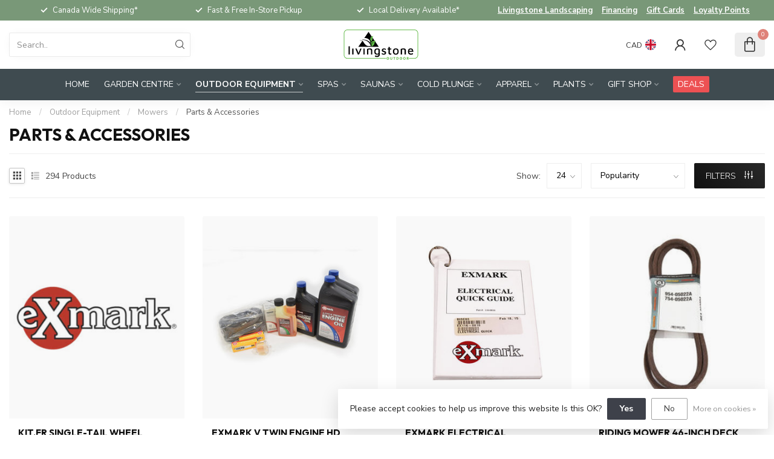

--- FILE ---
content_type: text/html;charset=utf-8
request_url: https://www.livingstoneoutdoor.com/outdoor-equipment/mowers/parts-accessories/
body_size: 49657
content:
<!DOCTYPE html>
<html lang="en-GB">
  <head>
<link rel="preconnect" href="https://cdn.shoplightspeed.com">
<link rel="preconnect" href="https://fonts.googleapis.com">
<link rel="preconnect" href="https://fonts.gstatic.com" crossorigin>
<!--

    Theme Proxima | v1.0.0.2504202501_0_636250
    Theme designed and created by Dyvelopment - We are true e-commerce heroes!

    For custom Lightspeed eCom development or design contact us at www.dyvelopment.com

      _____                  _                                  _   
     |  __ \                | |                                | |  
     | |  | |_   ___   _____| | ___  _ __  _ __ ___   ___ _ __ | |_ 
     | |  | | | | \ \ / / _ \ |/ _ \| '_ \| '_ ` _ \ / _ \ '_ \| __|
     | |__| | |_| |\ V /  __/ | (_) | |_) | | | | | |  __/ | | | |_ 
     |_____/ \__, | \_/ \___|_|\___/| .__/|_| |_| |_|\___|_| |_|\__|
              __/ |                 | |                             
             |___/                  |_|                             
-->


<meta charset="utf-8"/>
<!-- [START] 'blocks/head.rain' -->
<!--

  (c) 2008-2026 Lightspeed Netherlands B.V.
  http://www.lightspeedhq.com
  Generated: 16-01-2026 @ 20:24:43

-->
<link rel="canonical" href="https://www.livingstoneoutdoor.com/outdoor-equipment/mowers/parts-accessories/"/>
<link rel="next" href="https://www.livingstoneoutdoor.com/outdoor-equipment/mowers/parts-accessories/page2.html"/>
<link rel="alternate" href="https://www.livingstoneoutdoor.com/index.rss" type="application/rss+xml" title="New products"/>
<link href="https://cdn.shoplightspeed.com/assets/cookielaw.css?2025-02-20" rel="stylesheet" type="text/css"/>
<meta name="robots" content="noodp,noydir"/>
<meta name="google-site-verification" content="QsnYDZk8Z7fr6jNP8emAWBjVKXStWR-w0jpyGxBfuyk"/>
<meta property="og:url" content="https://www.livingstoneoutdoor.com/outdoor-equipment/mowers/parts-accessories/?source=facebook"/>
<meta property="og:site_name" content="Livingstone Outdoor"/>
<meta property="og:title" content="Parts &amp; Accessories"/>
<meta property="og:description" content="We have everything to elevate your Outdoor Experience! Greenhouse, Garden Centre, Gift Shop, Spas &amp; Saunas."/>
<script>
/* DyApps Theme Addons config */
if( !window.dyapps ){ window.dyapps = {}; }
window.dyapps.addons = {
 "enabled": true,
 "created_at": "07-01-2026 14:02:27",
 "settings": {
    "matrix_separator": ",",
    "filterGroupSwatches": ["color"],
    "swatchesForCustomFields": [],
    "plan": {
     "can_variant_group": true,
     "can_stockify": true,
     "can_vat_switcher": true,
     "can_age_popup": false,
     "can_custom_qty": false,
     "can_data01_colors": false
    },
    "advancedVariants": {
     "enabled": true,
     "price_in_dropdown": true,
     "stockify_in_dropdown": true,
     "disable_out_of_stock": true,
     "grid_swatches_container_selector": ".dy-collection-grid-swatch-holder",
     "grid_swatches_position": "left",
     "grid_swatches_max_colors": 4,
     "grid_swatches_enabled": false,
     "variant_status_icon": false,
     "display_type": "blocks",
     "product_swatches_size": "default",
     "live_pricing": true
    },
    "age_popup": {
     "enabled": false,
     "logo_url": "",
     "image_footer_url": "",
     "text": {
                 
        "en": {
         "content": "<h3>Confirm your age<\/h3><p>You must be over the age of 18 to enter this website.<\/p>",
         "content_no": "<h3>Sorry!<\/h3><p>Unfortunately you cannot access this website.<\/p>",
         "button_yes": "I am 18 years or older",
         "button_no": "I am under 18",
        }        }
    },
    "stockify": {
     "enabled": false,
     "stock_trigger_type": "outofstock",
     "optin_policy": false,
     "api": "https://my.dyapps.io/api/public/8327fab7a8/stockify/subscribe",
     "text": {
                 
        "en": {
         "email_placeholder": "Your email address",
         "button_trigger": "Notify me when back in stock",
         "button_submit": "Keep me updated!",
         "title": "Leave your email address",
         "desc": "Unfortunately this item is out of stock right now. Leave your email address below and we'll send you an email when the item is available again.",
         "bottom_text": "We use your data to send this email. Read more in our <a href=\"\/service\/privacy-policy\/\" target=\"_blank\">privacy policy<\/a>."
        }        }
    },
    "categoryBanners": {
     "enabled": true,
     "mobile_breakpoint": "576px",
     "category_banner": {"4136336":1012,"4178573":1012,"4103880":1012,"4103881":1012,"4133298":1121,"4136338":1300,"4103882":1300},
     "banners": {
        
        "1012": {
                        
         "en": { "desktop_image_url": "https://cdn.shoplightspeed.com/shops/636250/files/67670291/website-categorybanner-saunas.jpg", "mobile_image_url": "",  "link_url": "https://www.livingstoneoutdoor.com/saunas/sauna-catalogue/",  "target": "_blank"}    
        },     
        "1121": {
                        
         "en": { "desktop_image_url": "https://cdn.shoplightspeed.com/shops/636250/files/69548874/website-categorybanner-watertesting2.jpg", "mobile_image_url": "https://cdn.shoplightspeed.com/shops/636250/files/69548874/website-categorybanner-watertesting2.jpg",  "link_url": "https://www.livingstoneoutdoor.com/spas/water-testing/",  "target": "_blank"}    
        },     
        "1300": {
                        
         "en": { "desktop_image_url": "https://cdn.shoplightspeed.com/shops/636250/files/73927390/digital-leaderboard-728x90-2026-new-years-sale-en.jpg", "mobile_image_url": "https://cdn.shoplightspeed.com/shops/636250/files/73927390/digital-leaderboard-728x90-2026-new-years-sale-en.jpg",  "link_url": "https://www.livingstoneoutdoor.com/bullfrog-spas/",  "target": "_blank"}    
        }       }
    }
 },
 "swatches": {
 "default": {"is_default": true, "type": "multi", "values": {"background-size": "10px 10px", "background-position": "0 0, 0 5px, 5px -5px, -5px 0px", "background-image": "linear-gradient(45deg, rgba(100,100,100,0.3) 25%, transparent 25%),  linear-gradient(-45deg, rgba(100,100,100,0.3) 25%, transparent 25%),  linear-gradient(45deg, transparent 75%, rgba(100,100,100,0.3) 75%),  linear-gradient(-45deg, transparent 75%, rgba(100,100,100,0.3) 75%)"}} ,  
 "type": {"type": "color", "value": "#cfc0a1"}  }
};
</script>
<!--[if lt IE 9]>
<script src="https://cdn.shoplightspeed.com/assets/html5shiv.js?2025-02-20"></script>
<![endif]-->
<!-- [END] 'blocks/head.rain' -->

<title>Parts &amp; Accessories - Livingstone Outdoor</title>

<meta name="dyapps-addons-enabled" content="true">
<meta name="dyapps-addons-version" content="2022081001">
<meta name="dyapps-theme-name" content="Proxima">

<meta name="description" content="We have everything to elevate your Outdoor Experience! Greenhouse, Garden Centre, Gift Shop, Spas &amp; Saunas." />
<meta name="keywords" content="Parts, &amp;, Accessories, spas, saunas, brumate, gci chairs, greenhouse, garden centre, trees, plants, bbq&#039;s, barbecue, grills, bricks, landscaping, apparel, kids toys, books, artisan, shop local, artificial turf, fake grass, fake rocks, bullfrog spas" />

<meta http-equiv="X-UA-Compatible" content="IE=edge">
<meta name="viewport" content="width=device-width, initial-scale=1">

<link rel="shortcut icon" href="https://cdn.shoplightspeed.com/shops/636250/themes/17405/v/921562/assets/favicon.ico?20240227124853" type="image/x-icon" />
<link rel="preload" as="image" href="https://cdn.shoplightspeed.com/shops/636250/themes/17405/v/1133470/assets/logo.png?20260105150645">



<script src="https://cdn.shoplightspeed.com/shops/636250/themes/17405/assets/jquery-1-12-4-min.js?20260115134917" defer></script>
<script>if(navigator.userAgent.indexOf("MSIE ") > -1 || navigator.userAgent.indexOf("Trident/") > -1) { document.write('<script src="https://cdn.shoplightspeed.com/shops/636250/themes/17405/assets/intersection-observer-polyfill.js?20260115134917">\x3C/script>') }</script>

<style>/*!
 * Bootstrap Reboot v4.6.1 (https://getbootstrap.com/)
 * Copyright 2011-2021 The Bootstrap Authors
 * Copyright 2011-2021 Twitter, Inc.
 * Licensed under MIT (https://github.com/twbs/bootstrap/blob/main/LICENSE)
 * Forked from Normalize.css, licensed MIT (https://github.com/necolas/normalize.css/blob/master/LICENSE.md)
 */*,*::before,*::after{box-sizing:border-box}html{font-family:sans-serif;line-height:1.15;-webkit-text-size-adjust:100%;-webkit-tap-highlight-color:rgba(0,0,0,0)}article,aside,figcaption,figure,footer,header,hgroup,main,nav,section{display:block}body{margin:0;font-family:-apple-system,BlinkMacSystemFont,"Segoe UI",Roboto,"Helvetica Neue",Arial,"Noto Sans","Liberation Sans",sans-serif,"Apple Color Emoji","Segoe UI Emoji","Segoe UI Symbol","Noto Color Emoji";font-size:1rem;font-weight:400;line-height:1.42857143;color:#212529;text-align:left;background-color:#fff}[tabindex="-1"]:focus:not(:focus-visible){outline:0 !important}hr{box-sizing:content-box;height:0;overflow:visible}h1,h2,h3,h4,h5,h6{margin-top:0;margin-bottom:.5rem}p{margin-top:0;margin-bottom:1rem}abbr[title],abbr[data-original-title]{text-decoration:underline;text-decoration:underline dotted;cursor:help;border-bottom:0;text-decoration-skip-ink:none}address{margin-bottom:1rem;font-style:normal;line-height:inherit}ol,ul,dl{margin-top:0;margin-bottom:1rem}ol ol,ul ul,ol ul,ul ol{margin-bottom:0}dt{font-weight:700}dd{margin-bottom:.5rem;margin-left:0}blockquote{margin:0 0 1rem}b,strong{font-weight:bolder}small{font-size:80%}sub,sup{position:relative;font-size:75%;line-height:0;vertical-align:baseline}sub{bottom:-0.25em}sup{top:-0.5em}a{color:#007bff;text-decoration:none;background-color:transparent}a:hover{color:#0056b3;text-decoration:underline}a:not([href]):not([class]){color:inherit;text-decoration:none}a:not([href]):not([class]):hover{color:inherit;text-decoration:none}pre,code,kbd,samp{font-family:SFMono-Regular,Menlo,Monaco,Consolas,"Liberation Mono","Courier New",monospace;font-size:1em}pre{margin-top:0;margin-bottom:1rem;overflow:auto;-ms-overflow-style:scrollbar}figure{margin:0 0 1rem}img{vertical-align:middle;border-style:none}svg{overflow:hidden;vertical-align:middle}table{border-collapse:collapse}caption{padding-top:.75rem;padding-bottom:.75rem;color:#6c757d;text-align:left;caption-side:bottom}th{text-align:inherit;text-align:-webkit-match-parent}label{display:inline-block;margin-bottom:.5rem}button{border-radius:0}button:focus:not(:focus-visible){outline:0}input,button,select,optgroup,textarea{margin:0;font-family:inherit;font-size:inherit;line-height:inherit}button,input{overflow:visible}button,select{text-transform:none}[role=button]{cursor:pointer}select{word-wrap:normal}button,[type=button],[type=reset],[type=submit]{-webkit-appearance:button}button:not(:disabled),[type=button]:not(:disabled),[type=reset]:not(:disabled),[type=submit]:not(:disabled){cursor:pointer}button::-moz-focus-inner,[type=button]::-moz-focus-inner,[type=reset]::-moz-focus-inner,[type=submit]::-moz-focus-inner{padding:0;border-style:none}input[type=radio],input[type=checkbox]{box-sizing:border-box;padding:0}textarea{overflow:auto;resize:vertical}fieldset{min-width:0;padding:0;margin:0;border:0}legend{display:block;width:100%;max-width:100%;padding:0;margin-bottom:.5rem;font-size:1.5rem;line-height:inherit;color:inherit;white-space:normal}progress{vertical-align:baseline}[type=number]::-webkit-inner-spin-button,[type=number]::-webkit-outer-spin-button{height:auto}[type=search]{outline-offset:-2px;-webkit-appearance:none}[type=search]::-webkit-search-decoration{-webkit-appearance:none}::-webkit-file-upload-button{font:inherit;-webkit-appearance:button}output{display:inline-block}summary{display:list-item;cursor:pointer}template{display:none}[hidden]{display:none !important}/*!
 * Bootstrap Grid v4.6.1 (https://getbootstrap.com/)
 * Copyright 2011-2021 The Bootstrap Authors
 * Copyright 2011-2021 Twitter, Inc.
 * Licensed under MIT (https://github.com/twbs/bootstrap/blob/main/LICENSE)
 */html{box-sizing:border-box;-ms-overflow-style:scrollbar}*,*::before,*::after{box-sizing:inherit}.container,.container-fluid,.container-xl,.container-lg,.container-md,.container-sm{width:100%;padding-right:15px;padding-left:15px;margin-right:auto;margin-left:auto}@media(min-width: 576px){.container-sm,.container{max-width:540px}}@media(min-width: 768px){.container-md,.container-sm,.container{max-width:720px}}@media(min-width: 992px){.container-lg,.container-md,.container-sm,.container{max-width:960px}}@media(min-width: 1200px){.container-xl,.container-lg,.container-md,.container-sm,.container{max-width:1140px}}.row{display:flex;flex-wrap:wrap;margin-right:-15px;margin-left:-15px}.no-gutters{margin-right:0;margin-left:0}.no-gutters>.col,.no-gutters>[class*=col-]{padding-right:0;padding-left:0}.col-xl,.col-xl-auto,.col-xl-12,.col-xl-11,.col-xl-10,.col-xl-9,.col-xl-8,.col-xl-7,.col-xl-6,.col-xl-5,.col-xl-4,.col-xl-3,.col-xl-2,.col-xl-1,.col-lg,.col-lg-auto,.col-lg-12,.col-lg-11,.col-lg-10,.col-lg-9,.col-lg-8,.col-lg-7,.col-lg-6,.col-lg-5,.col-lg-4,.col-lg-3,.col-lg-2,.col-lg-1,.col-md,.col-md-auto,.col-md-12,.col-md-11,.col-md-10,.col-md-9,.col-md-8,.col-md-7,.col-md-6,.col-md-5,.col-md-4,.col-md-3,.col-md-2,.col-md-1,.col-sm,.col-sm-auto,.col-sm-12,.col-sm-11,.col-sm-10,.col-sm-9,.col-sm-8,.col-sm-7,.col-sm-6,.col-sm-5,.col-sm-4,.col-sm-3,.col-sm-2,.col-sm-1,.col,.col-auto,.col-12,.col-11,.col-10,.col-9,.col-8,.col-7,.col-6,.col-5,.col-4,.col-3,.col-2,.col-1{position:relative;width:100%;padding-right:15px;padding-left:15px}.col{flex-basis:0;flex-grow:1;max-width:100%}.row-cols-1>*{flex:0 0 100%;max-width:100%}.row-cols-2>*{flex:0 0 50%;max-width:50%}.row-cols-3>*{flex:0 0 33.3333333333%;max-width:33.3333333333%}.row-cols-4>*{flex:0 0 25%;max-width:25%}.row-cols-5>*{flex:0 0 20%;max-width:20%}.row-cols-6>*{flex:0 0 16.6666666667%;max-width:16.6666666667%}.col-auto{flex:0 0 auto;width:auto;max-width:100%}.col-1{flex:0 0 8.33333333%;max-width:8.33333333%}.col-2{flex:0 0 16.66666667%;max-width:16.66666667%}.col-3{flex:0 0 25%;max-width:25%}.col-4{flex:0 0 33.33333333%;max-width:33.33333333%}.col-5{flex:0 0 41.66666667%;max-width:41.66666667%}.col-6{flex:0 0 50%;max-width:50%}.col-7{flex:0 0 58.33333333%;max-width:58.33333333%}.col-8{flex:0 0 66.66666667%;max-width:66.66666667%}.col-9{flex:0 0 75%;max-width:75%}.col-10{flex:0 0 83.33333333%;max-width:83.33333333%}.col-11{flex:0 0 91.66666667%;max-width:91.66666667%}.col-12{flex:0 0 100%;max-width:100%}.order-first{order:-1}.order-last{order:13}.order-0{order:0}.order-1{order:1}.order-2{order:2}.order-3{order:3}.order-4{order:4}.order-5{order:5}.order-6{order:6}.order-7{order:7}.order-8{order:8}.order-9{order:9}.order-10{order:10}.order-11{order:11}.order-12{order:12}.offset-1{margin-left:8.33333333%}.offset-2{margin-left:16.66666667%}.offset-3{margin-left:25%}.offset-4{margin-left:33.33333333%}.offset-5{margin-left:41.66666667%}.offset-6{margin-left:50%}.offset-7{margin-left:58.33333333%}.offset-8{margin-left:66.66666667%}.offset-9{margin-left:75%}.offset-10{margin-left:83.33333333%}.offset-11{margin-left:91.66666667%}@media(min-width: 576px){.col-sm{flex-basis:0;flex-grow:1;max-width:100%}.row-cols-sm-1>*{flex:0 0 100%;max-width:100%}.row-cols-sm-2>*{flex:0 0 50%;max-width:50%}.row-cols-sm-3>*{flex:0 0 33.3333333333%;max-width:33.3333333333%}.row-cols-sm-4>*{flex:0 0 25%;max-width:25%}.row-cols-sm-5>*{flex:0 0 20%;max-width:20%}.row-cols-sm-6>*{flex:0 0 16.6666666667%;max-width:16.6666666667%}.col-sm-auto{flex:0 0 auto;width:auto;max-width:100%}.col-sm-1{flex:0 0 8.33333333%;max-width:8.33333333%}.col-sm-2{flex:0 0 16.66666667%;max-width:16.66666667%}.col-sm-3{flex:0 0 25%;max-width:25%}.col-sm-4{flex:0 0 33.33333333%;max-width:33.33333333%}.col-sm-5{flex:0 0 41.66666667%;max-width:41.66666667%}.col-sm-6{flex:0 0 50%;max-width:50%}.col-sm-7{flex:0 0 58.33333333%;max-width:58.33333333%}.col-sm-8{flex:0 0 66.66666667%;max-width:66.66666667%}.col-sm-9{flex:0 0 75%;max-width:75%}.col-sm-10{flex:0 0 83.33333333%;max-width:83.33333333%}.col-sm-11{flex:0 0 91.66666667%;max-width:91.66666667%}.col-sm-12{flex:0 0 100%;max-width:100%}.order-sm-first{order:-1}.order-sm-last{order:13}.order-sm-0{order:0}.order-sm-1{order:1}.order-sm-2{order:2}.order-sm-3{order:3}.order-sm-4{order:4}.order-sm-5{order:5}.order-sm-6{order:6}.order-sm-7{order:7}.order-sm-8{order:8}.order-sm-9{order:9}.order-sm-10{order:10}.order-sm-11{order:11}.order-sm-12{order:12}.offset-sm-0{margin-left:0}.offset-sm-1{margin-left:8.33333333%}.offset-sm-2{margin-left:16.66666667%}.offset-sm-3{margin-left:25%}.offset-sm-4{margin-left:33.33333333%}.offset-sm-5{margin-left:41.66666667%}.offset-sm-6{margin-left:50%}.offset-sm-7{margin-left:58.33333333%}.offset-sm-8{margin-left:66.66666667%}.offset-sm-9{margin-left:75%}.offset-sm-10{margin-left:83.33333333%}.offset-sm-11{margin-left:91.66666667%}}@media(min-width: 768px){.col-md{flex-basis:0;flex-grow:1;max-width:100%}.row-cols-md-1>*{flex:0 0 100%;max-width:100%}.row-cols-md-2>*{flex:0 0 50%;max-width:50%}.row-cols-md-3>*{flex:0 0 33.3333333333%;max-width:33.3333333333%}.row-cols-md-4>*{flex:0 0 25%;max-width:25%}.row-cols-md-5>*{flex:0 0 20%;max-width:20%}.row-cols-md-6>*{flex:0 0 16.6666666667%;max-width:16.6666666667%}.col-md-auto{flex:0 0 auto;width:auto;max-width:100%}.col-md-1{flex:0 0 8.33333333%;max-width:8.33333333%}.col-md-2{flex:0 0 16.66666667%;max-width:16.66666667%}.col-md-3{flex:0 0 25%;max-width:25%}.col-md-4{flex:0 0 33.33333333%;max-width:33.33333333%}.col-md-5{flex:0 0 41.66666667%;max-width:41.66666667%}.col-md-6{flex:0 0 50%;max-width:50%}.col-md-7{flex:0 0 58.33333333%;max-width:58.33333333%}.col-md-8{flex:0 0 66.66666667%;max-width:66.66666667%}.col-md-9{flex:0 0 75%;max-width:75%}.col-md-10{flex:0 0 83.33333333%;max-width:83.33333333%}.col-md-11{flex:0 0 91.66666667%;max-width:91.66666667%}.col-md-12{flex:0 0 100%;max-width:100%}.order-md-first{order:-1}.order-md-last{order:13}.order-md-0{order:0}.order-md-1{order:1}.order-md-2{order:2}.order-md-3{order:3}.order-md-4{order:4}.order-md-5{order:5}.order-md-6{order:6}.order-md-7{order:7}.order-md-8{order:8}.order-md-9{order:9}.order-md-10{order:10}.order-md-11{order:11}.order-md-12{order:12}.offset-md-0{margin-left:0}.offset-md-1{margin-left:8.33333333%}.offset-md-2{margin-left:16.66666667%}.offset-md-3{margin-left:25%}.offset-md-4{margin-left:33.33333333%}.offset-md-5{margin-left:41.66666667%}.offset-md-6{margin-left:50%}.offset-md-7{margin-left:58.33333333%}.offset-md-8{margin-left:66.66666667%}.offset-md-9{margin-left:75%}.offset-md-10{margin-left:83.33333333%}.offset-md-11{margin-left:91.66666667%}}@media(min-width: 992px){.col-lg{flex-basis:0;flex-grow:1;max-width:100%}.row-cols-lg-1>*{flex:0 0 100%;max-width:100%}.row-cols-lg-2>*{flex:0 0 50%;max-width:50%}.row-cols-lg-3>*{flex:0 0 33.3333333333%;max-width:33.3333333333%}.row-cols-lg-4>*{flex:0 0 25%;max-width:25%}.row-cols-lg-5>*{flex:0 0 20%;max-width:20%}.row-cols-lg-6>*{flex:0 0 16.6666666667%;max-width:16.6666666667%}.col-lg-auto{flex:0 0 auto;width:auto;max-width:100%}.col-lg-1{flex:0 0 8.33333333%;max-width:8.33333333%}.col-lg-2{flex:0 0 16.66666667%;max-width:16.66666667%}.col-lg-3{flex:0 0 25%;max-width:25%}.col-lg-4{flex:0 0 33.33333333%;max-width:33.33333333%}.col-lg-5{flex:0 0 41.66666667%;max-width:41.66666667%}.col-lg-6{flex:0 0 50%;max-width:50%}.col-lg-7{flex:0 0 58.33333333%;max-width:58.33333333%}.col-lg-8{flex:0 0 66.66666667%;max-width:66.66666667%}.col-lg-9{flex:0 0 75%;max-width:75%}.col-lg-10{flex:0 0 83.33333333%;max-width:83.33333333%}.col-lg-11{flex:0 0 91.66666667%;max-width:91.66666667%}.col-lg-12{flex:0 0 100%;max-width:100%}.order-lg-first{order:-1}.order-lg-last{order:13}.order-lg-0{order:0}.order-lg-1{order:1}.order-lg-2{order:2}.order-lg-3{order:3}.order-lg-4{order:4}.order-lg-5{order:5}.order-lg-6{order:6}.order-lg-7{order:7}.order-lg-8{order:8}.order-lg-9{order:9}.order-lg-10{order:10}.order-lg-11{order:11}.order-lg-12{order:12}.offset-lg-0{margin-left:0}.offset-lg-1{margin-left:8.33333333%}.offset-lg-2{margin-left:16.66666667%}.offset-lg-3{margin-left:25%}.offset-lg-4{margin-left:33.33333333%}.offset-lg-5{margin-left:41.66666667%}.offset-lg-6{margin-left:50%}.offset-lg-7{margin-left:58.33333333%}.offset-lg-8{margin-left:66.66666667%}.offset-lg-9{margin-left:75%}.offset-lg-10{margin-left:83.33333333%}.offset-lg-11{margin-left:91.66666667%}}@media(min-width: 1200px){.col-xl{flex-basis:0;flex-grow:1;max-width:100%}.row-cols-xl-1>*{flex:0 0 100%;max-width:100%}.row-cols-xl-2>*{flex:0 0 50%;max-width:50%}.row-cols-xl-3>*{flex:0 0 33.3333333333%;max-width:33.3333333333%}.row-cols-xl-4>*{flex:0 0 25%;max-width:25%}.row-cols-xl-5>*{flex:0 0 20%;max-width:20%}.row-cols-xl-6>*{flex:0 0 16.6666666667%;max-width:16.6666666667%}.col-xl-auto{flex:0 0 auto;width:auto;max-width:100%}.col-xl-1{flex:0 0 8.33333333%;max-width:8.33333333%}.col-xl-2{flex:0 0 16.66666667%;max-width:16.66666667%}.col-xl-3{flex:0 0 25%;max-width:25%}.col-xl-4{flex:0 0 33.33333333%;max-width:33.33333333%}.col-xl-5{flex:0 0 41.66666667%;max-width:41.66666667%}.col-xl-6{flex:0 0 50%;max-width:50%}.col-xl-7{flex:0 0 58.33333333%;max-width:58.33333333%}.col-xl-8{flex:0 0 66.66666667%;max-width:66.66666667%}.col-xl-9{flex:0 0 75%;max-width:75%}.col-xl-10{flex:0 0 83.33333333%;max-width:83.33333333%}.col-xl-11{flex:0 0 91.66666667%;max-width:91.66666667%}.col-xl-12{flex:0 0 100%;max-width:100%}.order-xl-first{order:-1}.order-xl-last{order:13}.order-xl-0{order:0}.order-xl-1{order:1}.order-xl-2{order:2}.order-xl-3{order:3}.order-xl-4{order:4}.order-xl-5{order:5}.order-xl-6{order:6}.order-xl-7{order:7}.order-xl-8{order:8}.order-xl-9{order:9}.order-xl-10{order:10}.order-xl-11{order:11}.order-xl-12{order:12}.offset-xl-0{margin-left:0}.offset-xl-1{margin-left:8.33333333%}.offset-xl-2{margin-left:16.66666667%}.offset-xl-3{margin-left:25%}.offset-xl-4{margin-left:33.33333333%}.offset-xl-5{margin-left:41.66666667%}.offset-xl-6{margin-left:50%}.offset-xl-7{margin-left:58.33333333%}.offset-xl-8{margin-left:66.66666667%}.offset-xl-9{margin-left:75%}.offset-xl-10{margin-left:83.33333333%}.offset-xl-11{margin-left:91.66666667%}}.d-none{display:none !important}.d-inline{display:inline !important}.d-inline-block{display:inline-block !important}.d-block{display:block !important}.d-table{display:table !important}.d-table-row{display:table-row !important}.d-table-cell{display:table-cell !important}.d-flex{display:flex !important}.d-inline-flex{display:inline-flex !important}@media(min-width: 576px){.d-sm-none{display:none !important}.d-sm-inline{display:inline !important}.d-sm-inline-block{display:inline-block !important}.d-sm-block{display:block !important}.d-sm-table{display:table !important}.d-sm-table-row{display:table-row !important}.d-sm-table-cell{display:table-cell !important}.d-sm-flex{display:flex !important}.d-sm-inline-flex{display:inline-flex !important}}@media(min-width: 768px){.d-md-none{display:none !important}.d-md-inline{display:inline !important}.d-md-inline-block{display:inline-block !important}.d-md-block{display:block !important}.d-md-table{display:table !important}.d-md-table-row{display:table-row !important}.d-md-table-cell{display:table-cell !important}.d-md-flex{display:flex !important}.d-md-inline-flex{display:inline-flex !important}}@media(min-width: 992px){.d-lg-none{display:none !important}.d-lg-inline{display:inline !important}.d-lg-inline-block{display:inline-block !important}.d-lg-block{display:block !important}.d-lg-table{display:table !important}.d-lg-table-row{display:table-row !important}.d-lg-table-cell{display:table-cell !important}.d-lg-flex{display:flex !important}.d-lg-inline-flex{display:inline-flex !important}}@media(min-width: 1200px){.d-xl-none{display:none !important}.d-xl-inline{display:inline !important}.d-xl-inline-block{display:inline-block !important}.d-xl-block{display:block !important}.d-xl-table{display:table !important}.d-xl-table-row{display:table-row !important}.d-xl-table-cell{display:table-cell !important}.d-xl-flex{display:flex !important}.d-xl-inline-flex{display:inline-flex !important}}@media print{.d-print-none{display:none !important}.d-print-inline{display:inline !important}.d-print-inline-block{display:inline-block !important}.d-print-block{display:block !important}.d-print-table{display:table !important}.d-print-table-row{display:table-row !important}.d-print-table-cell{display:table-cell !important}.d-print-flex{display:flex !important}.d-print-inline-flex{display:inline-flex !important}}.flex-row{flex-direction:row !important}.flex-column{flex-direction:column !important}.flex-row-reverse{flex-direction:row-reverse !important}.flex-column-reverse{flex-direction:column-reverse !important}.flex-wrap{flex-wrap:wrap !important}.flex-nowrap{flex-wrap:nowrap !important}.flex-wrap-reverse{flex-wrap:wrap-reverse !important}.flex-fill{flex:1 1 auto !important}.flex-grow-0{flex-grow:0 !important}.flex-grow-1{flex-grow:1 !important}.flex-shrink-0{flex-shrink:0 !important}.flex-shrink-1{flex-shrink:1 !important}.justify-content-start{justify-content:flex-start !important}.justify-content-end{justify-content:flex-end !important}.justify-content-center{justify-content:center !important}.justify-content-between{justify-content:space-between !important}.justify-content-around{justify-content:space-around !important}.align-items-start{align-items:flex-start !important}.align-items-end{align-items:flex-end !important}.align-items-center{align-items:center !important}.align-items-baseline{align-items:baseline !important}.align-items-stretch{align-items:stretch !important}.align-content-start{align-content:flex-start !important}.align-content-end{align-content:flex-end !important}.align-content-center{align-content:center !important}.align-content-between{align-content:space-between !important}.align-content-around{align-content:space-around !important}.align-content-stretch{align-content:stretch !important}.align-self-auto{align-self:auto !important}.align-self-start{align-self:flex-start !important}.align-self-end{align-self:flex-end !important}.align-self-center{align-self:center !important}.align-self-baseline{align-self:baseline !important}.align-self-stretch{align-self:stretch !important}@media(min-width: 576px){.flex-sm-row{flex-direction:row !important}.flex-sm-column{flex-direction:column !important}.flex-sm-row-reverse{flex-direction:row-reverse !important}.flex-sm-column-reverse{flex-direction:column-reverse !important}.flex-sm-wrap{flex-wrap:wrap !important}.flex-sm-nowrap{flex-wrap:nowrap !important}.flex-sm-wrap-reverse{flex-wrap:wrap-reverse !important}.flex-sm-fill{flex:1 1 auto !important}.flex-sm-grow-0{flex-grow:0 !important}.flex-sm-grow-1{flex-grow:1 !important}.flex-sm-shrink-0{flex-shrink:0 !important}.flex-sm-shrink-1{flex-shrink:1 !important}.justify-content-sm-start{justify-content:flex-start !important}.justify-content-sm-end{justify-content:flex-end !important}.justify-content-sm-center{justify-content:center !important}.justify-content-sm-between{justify-content:space-between !important}.justify-content-sm-around{justify-content:space-around !important}.align-items-sm-start{align-items:flex-start !important}.align-items-sm-end{align-items:flex-end !important}.align-items-sm-center{align-items:center !important}.align-items-sm-baseline{align-items:baseline !important}.align-items-sm-stretch{align-items:stretch !important}.align-content-sm-start{align-content:flex-start !important}.align-content-sm-end{align-content:flex-end !important}.align-content-sm-center{align-content:center !important}.align-content-sm-between{align-content:space-between !important}.align-content-sm-around{align-content:space-around !important}.align-content-sm-stretch{align-content:stretch !important}.align-self-sm-auto{align-self:auto !important}.align-self-sm-start{align-self:flex-start !important}.align-self-sm-end{align-self:flex-end !important}.align-self-sm-center{align-self:center !important}.align-self-sm-baseline{align-self:baseline !important}.align-self-sm-stretch{align-self:stretch !important}}@media(min-width: 768px){.flex-md-row{flex-direction:row !important}.flex-md-column{flex-direction:column !important}.flex-md-row-reverse{flex-direction:row-reverse !important}.flex-md-column-reverse{flex-direction:column-reverse !important}.flex-md-wrap{flex-wrap:wrap !important}.flex-md-nowrap{flex-wrap:nowrap !important}.flex-md-wrap-reverse{flex-wrap:wrap-reverse !important}.flex-md-fill{flex:1 1 auto !important}.flex-md-grow-0{flex-grow:0 !important}.flex-md-grow-1{flex-grow:1 !important}.flex-md-shrink-0{flex-shrink:0 !important}.flex-md-shrink-1{flex-shrink:1 !important}.justify-content-md-start{justify-content:flex-start !important}.justify-content-md-end{justify-content:flex-end !important}.justify-content-md-center{justify-content:center !important}.justify-content-md-between{justify-content:space-between !important}.justify-content-md-around{justify-content:space-around !important}.align-items-md-start{align-items:flex-start !important}.align-items-md-end{align-items:flex-end !important}.align-items-md-center{align-items:center !important}.align-items-md-baseline{align-items:baseline !important}.align-items-md-stretch{align-items:stretch !important}.align-content-md-start{align-content:flex-start !important}.align-content-md-end{align-content:flex-end !important}.align-content-md-center{align-content:center !important}.align-content-md-between{align-content:space-between !important}.align-content-md-around{align-content:space-around !important}.align-content-md-stretch{align-content:stretch !important}.align-self-md-auto{align-self:auto !important}.align-self-md-start{align-self:flex-start !important}.align-self-md-end{align-self:flex-end !important}.align-self-md-center{align-self:center !important}.align-self-md-baseline{align-self:baseline !important}.align-self-md-stretch{align-self:stretch !important}}@media(min-width: 992px){.flex-lg-row{flex-direction:row !important}.flex-lg-column{flex-direction:column !important}.flex-lg-row-reverse{flex-direction:row-reverse !important}.flex-lg-column-reverse{flex-direction:column-reverse !important}.flex-lg-wrap{flex-wrap:wrap !important}.flex-lg-nowrap{flex-wrap:nowrap !important}.flex-lg-wrap-reverse{flex-wrap:wrap-reverse !important}.flex-lg-fill{flex:1 1 auto !important}.flex-lg-grow-0{flex-grow:0 !important}.flex-lg-grow-1{flex-grow:1 !important}.flex-lg-shrink-0{flex-shrink:0 !important}.flex-lg-shrink-1{flex-shrink:1 !important}.justify-content-lg-start{justify-content:flex-start !important}.justify-content-lg-end{justify-content:flex-end !important}.justify-content-lg-center{justify-content:center !important}.justify-content-lg-between{justify-content:space-between !important}.justify-content-lg-around{justify-content:space-around !important}.align-items-lg-start{align-items:flex-start !important}.align-items-lg-end{align-items:flex-end !important}.align-items-lg-center{align-items:center !important}.align-items-lg-baseline{align-items:baseline !important}.align-items-lg-stretch{align-items:stretch !important}.align-content-lg-start{align-content:flex-start !important}.align-content-lg-end{align-content:flex-end !important}.align-content-lg-center{align-content:center !important}.align-content-lg-between{align-content:space-between !important}.align-content-lg-around{align-content:space-around !important}.align-content-lg-stretch{align-content:stretch !important}.align-self-lg-auto{align-self:auto !important}.align-self-lg-start{align-self:flex-start !important}.align-self-lg-end{align-self:flex-end !important}.align-self-lg-center{align-self:center !important}.align-self-lg-baseline{align-self:baseline !important}.align-self-lg-stretch{align-self:stretch !important}}@media(min-width: 1200px){.flex-xl-row{flex-direction:row !important}.flex-xl-column{flex-direction:column !important}.flex-xl-row-reverse{flex-direction:row-reverse !important}.flex-xl-column-reverse{flex-direction:column-reverse !important}.flex-xl-wrap{flex-wrap:wrap !important}.flex-xl-nowrap{flex-wrap:nowrap !important}.flex-xl-wrap-reverse{flex-wrap:wrap-reverse !important}.flex-xl-fill{flex:1 1 auto !important}.flex-xl-grow-0{flex-grow:0 !important}.flex-xl-grow-1{flex-grow:1 !important}.flex-xl-shrink-0{flex-shrink:0 !important}.flex-xl-shrink-1{flex-shrink:1 !important}.justify-content-xl-start{justify-content:flex-start !important}.justify-content-xl-end{justify-content:flex-end !important}.justify-content-xl-center{justify-content:center !important}.justify-content-xl-between{justify-content:space-between !important}.justify-content-xl-around{justify-content:space-around !important}.align-items-xl-start{align-items:flex-start !important}.align-items-xl-end{align-items:flex-end !important}.align-items-xl-center{align-items:center !important}.align-items-xl-baseline{align-items:baseline !important}.align-items-xl-stretch{align-items:stretch !important}.align-content-xl-start{align-content:flex-start !important}.align-content-xl-end{align-content:flex-end !important}.align-content-xl-center{align-content:center !important}.align-content-xl-between{align-content:space-between !important}.align-content-xl-around{align-content:space-around !important}.align-content-xl-stretch{align-content:stretch !important}.align-self-xl-auto{align-self:auto !important}.align-self-xl-start{align-self:flex-start !important}.align-self-xl-end{align-self:flex-end !important}.align-self-xl-center{align-self:center !important}.align-self-xl-baseline{align-self:baseline !important}.align-self-xl-stretch{align-self:stretch !important}}.m-0{margin:0 !important}.mt-0,.my-0{margin-top:0 !important}.mr-0,.mx-0{margin-right:0 !important}.mb-0,.my-0{margin-bottom:0 !important}.ml-0,.mx-0{margin-left:0 !important}.m-1{margin:5px !important}.mt-1,.my-1{margin-top:5px !important}.mr-1,.mx-1{margin-right:5px !important}.mb-1,.my-1{margin-bottom:5px !important}.ml-1,.mx-1{margin-left:5px !important}.m-2{margin:10px !important}.mt-2,.my-2{margin-top:10px !important}.mr-2,.mx-2{margin-right:10px !important}.mb-2,.my-2{margin-bottom:10px !important}.ml-2,.mx-2{margin-left:10px !important}.m-3{margin:15px !important}.mt-3,.my-3{margin-top:15px !important}.mr-3,.mx-3{margin-right:15px !important}.mb-3,.my-3{margin-bottom:15px !important}.ml-3,.mx-3{margin-left:15px !important}.m-4{margin:30px !important}.mt-4,.my-4{margin-top:30px !important}.mr-4,.mx-4{margin-right:30px !important}.mb-4,.my-4{margin-bottom:30px !important}.ml-4,.mx-4{margin-left:30px !important}.m-5{margin:50px !important}.mt-5,.my-5{margin-top:50px !important}.mr-5,.mx-5{margin-right:50px !important}.mb-5,.my-5{margin-bottom:50px !important}.ml-5,.mx-5{margin-left:50px !important}.m-6{margin:80px !important}.mt-6,.my-6{margin-top:80px !important}.mr-6,.mx-6{margin-right:80px !important}.mb-6,.my-6{margin-bottom:80px !important}.ml-6,.mx-6{margin-left:80px !important}.p-0{padding:0 !important}.pt-0,.py-0{padding-top:0 !important}.pr-0,.px-0{padding-right:0 !important}.pb-0,.py-0{padding-bottom:0 !important}.pl-0,.px-0{padding-left:0 !important}.p-1{padding:5px !important}.pt-1,.py-1{padding-top:5px !important}.pr-1,.px-1{padding-right:5px !important}.pb-1,.py-1{padding-bottom:5px !important}.pl-1,.px-1{padding-left:5px !important}.p-2{padding:10px !important}.pt-2,.py-2{padding-top:10px !important}.pr-2,.px-2{padding-right:10px !important}.pb-2,.py-2{padding-bottom:10px !important}.pl-2,.px-2{padding-left:10px !important}.p-3{padding:15px !important}.pt-3,.py-3{padding-top:15px !important}.pr-3,.px-3{padding-right:15px !important}.pb-3,.py-3{padding-bottom:15px !important}.pl-3,.px-3{padding-left:15px !important}.p-4{padding:30px !important}.pt-4,.py-4{padding-top:30px !important}.pr-4,.px-4{padding-right:30px !important}.pb-4,.py-4{padding-bottom:30px !important}.pl-4,.px-4{padding-left:30px !important}.p-5{padding:50px !important}.pt-5,.py-5{padding-top:50px !important}.pr-5,.px-5{padding-right:50px !important}.pb-5,.py-5{padding-bottom:50px !important}.pl-5,.px-5{padding-left:50px !important}.p-6{padding:80px !important}.pt-6,.py-6{padding-top:80px !important}.pr-6,.px-6{padding-right:80px !important}.pb-6,.py-6{padding-bottom:80px !important}.pl-6,.px-6{padding-left:80px !important}.m-n1{margin:-5px !important}.mt-n1,.my-n1{margin-top:-5px !important}.mr-n1,.mx-n1{margin-right:-5px !important}.mb-n1,.my-n1{margin-bottom:-5px !important}.ml-n1,.mx-n1{margin-left:-5px !important}.m-n2{margin:-10px !important}.mt-n2,.my-n2{margin-top:-10px !important}.mr-n2,.mx-n2{margin-right:-10px !important}.mb-n2,.my-n2{margin-bottom:-10px !important}.ml-n2,.mx-n2{margin-left:-10px !important}.m-n3{margin:-15px !important}.mt-n3,.my-n3{margin-top:-15px !important}.mr-n3,.mx-n3{margin-right:-15px !important}.mb-n3,.my-n3{margin-bottom:-15px !important}.ml-n3,.mx-n3{margin-left:-15px !important}.m-n4{margin:-30px !important}.mt-n4,.my-n4{margin-top:-30px !important}.mr-n4,.mx-n4{margin-right:-30px !important}.mb-n4,.my-n4{margin-bottom:-30px !important}.ml-n4,.mx-n4{margin-left:-30px !important}.m-n5{margin:-50px !important}.mt-n5,.my-n5{margin-top:-50px !important}.mr-n5,.mx-n5{margin-right:-50px !important}.mb-n5,.my-n5{margin-bottom:-50px !important}.ml-n5,.mx-n5{margin-left:-50px !important}.m-n6{margin:-80px !important}.mt-n6,.my-n6{margin-top:-80px !important}.mr-n6,.mx-n6{margin-right:-80px !important}.mb-n6,.my-n6{margin-bottom:-80px !important}.ml-n6,.mx-n6{margin-left:-80px !important}.m-auto{margin:auto !important}.mt-auto,.my-auto{margin-top:auto !important}.mr-auto,.mx-auto{margin-right:auto !important}.mb-auto,.my-auto{margin-bottom:auto !important}.ml-auto,.mx-auto{margin-left:auto !important}@media(min-width: 576px){.m-sm-0{margin:0 !important}.mt-sm-0,.my-sm-0{margin-top:0 !important}.mr-sm-0,.mx-sm-0{margin-right:0 !important}.mb-sm-0,.my-sm-0{margin-bottom:0 !important}.ml-sm-0,.mx-sm-0{margin-left:0 !important}.m-sm-1{margin:5px !important}.mt-sm-1,.my-sm-1{margin-top:5px !important}.mr-sm-1,.mx-sm-1{margin-right:5px !important}.mb-sm-1,.my-sm-1{margin-bottom:5px !important}.ml-sm-1,.mx-sm-1{margin-left:5px !important}.m-sm-2{margin:10px !important}.mt-sm-2,.my-sm-2{margin-top:10px !important}.mr-sm-2,.mx-sm-2{margin-right:10px !important}.mb-sm-2,.my-sm-2{margin-bottom:10px !important}.ml-sm-2,.mx-sm-2{margin-left:10px !important}.m-sm-3{margin:15px !important}.mt-sm-3,.my-sm-3{margin-top:15px !important}.mr-sm-3,.mx-sm-3{margin-right:15px !important}.mb-sm-3,.my-sm-3{margin-bottom:15px !important}.ml-sm-3,.mx-sm-3{margin-left:15px !important}.m-sm-4{margin:30px !important}.mt-sm-4,.my-sm-4{margin-top:30px !important}.mr-sm-4,.mx-sm-4{margin-right:30px !important}.mb-sm-4,.my-sm-4{margin-bottom:30px !important}.ml-sm-4,.mx-sm-4{margin-left:30px !important}.m-sm-5{margin:50px !important}.mt-sm-5,.my-sm-5{margin-top:50px !important}.mr-sm-5,.mx-sm-5{margin-right:50px !important}.mb-sm-5,.my-sm-5{margin-bottom:50px !important}.ml-sm-5,.mx-sm-5{margin-left:50px !important}.m-sm-6{margin:80px !important}.mt-sm-6,.my-sm-6{margin-top:80px !important}.mr-sm-6,.mx-sm-6{margin-right:80px !important}.mb-sm-6,.my-sm-6{margin-bottom:80px !important}.ml-sm-6,.mx-sm-6{margin-left:80px !important}.p-sm-0{padding:0 !important}.pt-sm-0,.py-sm-0{padding-top:0 !important}.pr-sm-0,.px-sm-0{padding-right:0 !important}.pb-sm-0,.py-sm-0{padding-bottom:0 !important}.pl-sm-0,.px-sm-0{padding-left:0 !important}.p-sm-1{padding:5px !important}.pt-sm-1,.py-sm-1{padding-top:5px !important}.pr-sm-1,.px-sm-1{padding-right:5px !important}.pb-sm-1,.py-sm-1{padding-bottom:5px !important}.pl-sm-1,.px-sm-1{padding-left:5px !important}.p-sm-2{padding:10px !important}.pt-sm-2,.py-sm-2{padding-top:10px !important}.pr-sm-2,.px-sm-2{padding-right:10px !important}.pb-sm-2,.py-sm-2{padding-bottom:10px !important}.pl-sm-2,.px-sm-2{padding-left:10px !important}.p-sm-3{padding:15px !important}.pt-sm-3,.py-sm-3{padding-top:15px !important}.pr-sm-3,.px-sm-3{padding-right:15px !important}.pb-sm-3,.py-sm-3{padding-bottom:15px !important}.pl-sm-3,.px-sm-3{padding-left:15px !important}.p-sm-4{padding:30px !important}.pt-sm-4,.py-sm-4{padding-top:30px !important}.pr-sm-4,.px-sm-4{padding-right:30px !important}.pb-sm-4,.py-sm-4{padding-bottom:30px !important}.pl-sm-4,.px-sm-4{padding-left:30px !important}.p-sm-5{padding:50px !important}.pt-sm-5,.py-sm-5{padding-top:50px !important}.pr-sm-5,.px-sm-5{padding-right:50px !important}.pb-sm-5,.py-sm-5{padding-bottom:50px !important}.pl-sm-5,.px-sm-5{padding-left:50px !important}.p-sm-6{padding:80px !important}.pt-sm-6,.py-sm-6{padding-top:80px !important}.pr-sm-6,.px-sm-6{padding-right:80px !important}.pb-sm-6,.py-sm-6{padding-bottom:80px !important}.pl-sm-6,.px-sm-6{padding-left:80px !important}.m-sm-n1{margin:-5px !important}.mt-sm-n1,.my-sm-n1{margin-top:-5px !important}.mr-sm-n1,.mx-sm-n1{margin-right:-5px !important}.mb-sm-n1,.my-sm-n1{margin-bottom:-5px !important}.ml-sm-n1,.mx-sm-n1{margin-left:-5px !important}.m-sm-n2{margin:-10px !important}.mt-sm-n2,.my-sm-n2{margin-top:-10px !important}.mr-sm-n2,.mx-sm-n2{margin-right:-10px !important}.mb-sm-n2,.my-sm-n2{margin-bottom:-10px !important}.ml-sm-n2,.mx-sm-n2{margin-left:-10px !important}.m-sm-n3{margin:-15px !important}.mt-sm-n3,.my-sm-n3{margin-top:-15px !important}.mr-sm-n3,.mx-sm-n3{margin-right:-15px !important}.mb-sm-n3,.my-sm-n3{margin-bottom:-15px !important}.ml-sm-n3,.mx-sm-n3{margin-left:-15px !important}.m-sm-n4{margin:-30px !important}.mt-sm-n4,.my-sm-n4{margin-top:-30px !important}.mr-sm-n4,.mx-sm-n4{margin-right:-30px !important}.mb-sm-n4,.my-sm-n4{margin-bottom:-30px !important}.ml-sm-n4,.mx-sm-n4{margin-left:-30px !important}.m-sm-n5{margin:-50px !important}.mt-sm-n5,.my-sm-n5{margin-top:-50px !important}.mr-sm-n5,.mx-sm-n5{margin-right:-50px !important}.mb-sm-n5,.my-sm-n5{margin-bottom:-50px !important}.ml-sm-n5,.mx-sm-n5{margin-left:-50px !important}.m-sm-n6{margin:-80px !important}.mt-sm-n6,.my-sm-n6{margin-top:-80px !important}.mr-sm-n6,.mx-sm-n6{margin-right:-80px !important}.mb-sm-n6,.my-sm-n6{margin-bottom:-80px !important}.ml-sm-n6,.mx-sm-n6{margin-left:-80px !important}.m-sm-auto{margin:auto !important}.mt-sm-auto,.my-sm-auto{margin-top:auto !important}.mr-sm-auto,.mx-sm-auto{margin-right:auto !important}.mb-sm-auto,.my-sm-auto{margin-bottom:auto !important}.ml-sm-auto,.mx-sm-auto{margin-left:auto !important}}@media(min-width: 768px){.m-md-0{margin:0 !important}.mt-md-0,.my-md-0{margin-top:0 !important}.mr-md-0,.mx-md-0{margin-right:0 !important}.mb-md-0,.my-md-0{margin-bottom:0 !important}.ml-md-0,.mx-md-0{margin-left:0 !important}.m-md-1{margin:5px !important}.mt-md-1,.my-md-1{margin-top:5px !important}.mr-md-1,.mx-md-1{margin-right:5px !important}.mb-md-1,.my-md-1{margin-bottom:5px !important}.ml-md-1,.mx-md-1{margin-left:5px !important}.m-md-2{margin:10px !important}.mt-md-2,.my-md-2{margin-top:10px !important}.mr-md-2,.mx-md-2{margin-right:10px !important}.mb-md-2,.my-md-2{margin-bottom:10px !important}.ml-md-2,.mx-md-2{margin-left:10px !important}.m-md-3{margin:15px !important}.mt-md-3,.my-md-3{margin-top:15px !important}.mr-md-3,.mx-md-3{margin-right:15px !important}.mb-md-3,.my-md-3{margin-bottom:15px !important}.ml-md-3,.mx-md-3{margin-left:15px !important}.m-md-4{margin:30px !important}.mt-md-4,.my-md-4{margin-top:30px !important}.mr-md-4,.mx-md-4{margin-right:30px !important}.mb-md-4,.my-md-4{margin-bottom:30px !important}.ml-md-4,.mx-md-4{margin-left:30px !important}.m-md-5{margin:50px !important}.mt-md-5,.my-md-5{margin-top:50px !important}.mr-md-5,.mx-md-5{margin-right:50px !important}.mb-md-5,.my-md-5{margin-bottom:50px !important}.ml-md-5,.mx-md-5{margin-left:50px !important}.m-md-6{margin:80px !important}.mt-md-6,.my-md-6{margin-top:80px !important}.mr-md-6,.mx-md-6{margin-right:80px !important}.mb-md-6,.my-md-6{margin-bottom:80px !important}.ml-md-6,.mx-md-6{margin-left:80px !important}.p-md-0{padding:0 !important}.pt-md-0,.py-md-0{padding-top:0 !important}.pr-md-0,.px-md-0{padding-right:0 !important}.pb-md-0,.py-md-0{padding-bottom:0 !important}.pl-md-0,.px-md-0{padding-left:0 !important}.p-md-1{padding:5px !important}.pt-md-1,.py-md-1{padding-top:5px !important}.pr-md-1,.px-md-1{padding-right:5px !important}.pb-md-1,.py-md-1{padding-bottom:5px !important}.pl-md-1,.px-md-1{padding-left:5px !important}.p-md-2{padding:10px !important}.pt-md-2,.py-md-2{padding-top:10px !important}.pr-md-2,.px-md-2{padding-right:10px !important}.pb-md-2,.py-md-2{padding-bottom:10px !important}.pl-md-2,.px-md-2{padding-left:10px !important}.p-md-3{padding:15px !important}.pt-md-3,.py-md-3{padding-top:15px !important}.pr-md-3,.px-md-3{padding-right:15px !important}.pb-md-3,.py-md-3{padding-bottom:15px !important}.pl-md-3,.px-md-3{padding-left:15px !important}.p-md-4{padding:30px !important}.pt-md-4,.py-md-4{padding-top:30px !important}.pr-md-4,.px-md-4{padding-right:30px !important}.pb-md-4,.py-md-4{padding-bottom:30px !important}.pl-md-4,.px-md-4{padding-left:30px !important}.p-md-5{padding:50px !important}.pt-md-5,.py-md-5{padding-top:50px !important}.pr-md-5,.px-md-5{padding-right:50px !important}.pb-md-5,.py-md-5{padding-bottom:50px !important}.pl-md-5,.px-md-5{padding-left:50px !important}.p-md-6{padding:80px !important}.pt-md-6,.py-md-6{padding-top:80px !important}.pr-md-6,.px-md-6{padding-right:80px !important}.pb-md-6,.py-md-6{padding-bottom:80px !important}.pl-md-6,.px-md-6{padding-left:80px !important}.m-md-n1{margin:-5px !important}.mt-md-n1,.my-md-n1{margin-top:-5px !important}.mr-md-n1,.mx-md-n1{margin-right:-5px !important}.mb-md-n1,.my-md-n1{margin-bottom:-5px !important}.ml-md-n1,.mx-md-n1{margin-left:-5px !important}.m-md-n2{margin:-10px !important}.mt-md-n2,.my-md-n2{margin-top:-10px !important}.mr-md-n2,.mx-md-n2{margin-right:-10px !important}.mb-md-n2,.my-md-n2{margin-bottom:-10px !important}.ml-md-n2,.mx-md-n2{margin-left:-10px !important}.m-md-n3{margin:-15px !important}.mt-md-n3,.my-md-n3{margin-top:-15px !important}.mr-md-n3,.mx-md-n3{margin-right:-15px !important}.mb-md-n3,.my-md-n3{margin-bottom:-15px !important}.ml-md-n3,.mx-md-n3{margin-left:-15px !important}.m-md-n4{margin:-30px !important}.mt-md-n4,.my-md-n4{margin-top:-30px !important}.mr-md-n4,.mx-md-n4{margin-right:-30px !important}.mb-md-n4,.my-md-n4{margin-bottom:-30px !important}.ml-md-n4,.mx-md-n4{margin-left:-30px !important}.m-md-n5{margin:-50px !important}.mt-md-n5,.my-md-n5{margin-top:-50px !important}.mr-md-n5,.mx-md-n5{margin-right:-50px !important}.mb-md-n5,.my-md-n5{margin-bottom:-50px !important}.ml-md-n5,.mx-md-n5{margin-left:-50px !important}.m-md-n6{margin:-80px !important}.mt-md-n6,.my-md-n6{margin-top:-80px !important}.mr-md-n6,.mx-md-n6{margin-right:-80px !important}.mb-md-n6,.my-md-n6{margin-bottom:-80px !important}.ml-md-n6,.mx-md-n6{margin-left:-80px !important}.m-md-auto{margin:auto !important}.mt-md-auto,.my-md-auto{margin-top:auto !important}.mr-md-auto,.mx-md-auto{margin-right:auto !important}.mb-md-auto,.my-md-auto{margin-bottom:auto !important}.ml-md-auto,.mx-md-auto{margin-left:auto !important}}@media(min-width: 992px){.m-lg-0{margin:0 !important}.mt-lg-0,.my-lg-0{margin-top:0 !important}.mr-lg-0,.mx-lg-0{margin-right:0 !important}.mb-lg-0,.my-lg-0{margin-bottom:0 !important}.ml-lg-0,.mx-lg-0{margin-left:0 !important}.m-lg-1{margin:5px !important}.mt-lg-1,.my-lg-1{margin-top:5px !important}.mr-lg-1,.mx-lg-1{margin-right:5px !important}.mb-lg-1,.my-lg-1{margin-bottom:5px !important}.ml-lg-1,.mx-lg-1{margin-left:5px !important}.m-lg-2{margin:10px !important}.mt-lg-2,.my-lg-2{margin-top:10px !important}.mr-lg-2,.mx-lg-2{margin-right:10px !important}.mb-lg-2,.my-lg-2{margin-bottom:10px !important}.ml-lg-2,.mx-lg-2{margin-left:10px !important}.m-lg-3{margin:15px !important}.mt-lg-3,.my-lg-3{margin-top:15px !important}.mr-lg-3,.mx-lg-3{margin-right:15px !important}.mb-lg-3,.my-lg-3{margin-bottom:15px !important}.ml-lg-3,.mx-lg-3{margin-left:15px !important}.m-lg-4{margin:30px !important}.mt-lg-4,.my-lg-4{margin-top:30px !important}.mr-lg-4,.mx-lg-4{margin-right:30px !important}.mb-lg-4,.my-lg-4{margin-bottom:30px !important}.ml-lg-4,.mx-lg-4{margin-left:30px !important}.m-lg-5{margin:50px !important}.mt-lg-5,.my-lg-5{margin-top:50px !important}.mr-lg-5,.mx-lg-5{margin-right:50px !important}.mb-lg-5,.my-lg-5{margin-bottom:50px !important}.ml-lg-5,.mx-lg-5{margin-left:50px !important}.m-lg-6{margin:80px !important}.mt-lg-6,.my-lg-6{margin-top:80px !important}.mr-lg-6,.mx-lg-6{margin-right:80px !important}.mb-lg-6,.my-lg-6{margin-bottom:80px !important}.ml-lg-6,.mx-lg-6{margin-left:80px !important}.p-lg-0{padding:0 !important}.pt-lg-0,.py-lg-0{padding-top:0 !important}.pr-lg-0,.px-lg-0{padding-right:0 !important}.pb-lg-0,.py-lg-0{padding-bottom:0 !important}.pl-lg-0,.px-lg-0{padding-left:0 !important}.p-lg-1{padding:5px !important}.pt-lg-1,.py-lg-1{padding-top:5px !important}.pr-lg-1,.px-lg-1{padding-right:5px !important}.pb-lg-1,.py-lg-1{padding-bottom:5px !important}.pl-lg-1,.px-lg-1{padding-left:5px !important}.p-lg-2{padding:10px !important}.pt-lg-2,.py-lg-2{padding-top:10px !important}.pr-lg-2,.px-lg-2{padding-right:10px !important}.pb-lg-2,.py-lg-2{padding-bottom:10px !important}.pl-lg-2,.px-lg-2{padding-left:10px !important}.p-lg-3{padding:15px !important}.pt-lg-3,.py-lg-3{padding-top:15px !important}.pr-lg-3,.px-lg-3{padding-right:15px !important}.pb-lg-3,.py-lg-3{padding-bottom:15px !important}.pl-lg-3,.px-lg-3{padding-left:15px !important}.p-lg-4{padding:30px !important}.pt-lg-4,.py-lg-4{padding-top:30px !important}.pr-lg-4,.px-lg-4{padding-right:30px !important}.pb-lg-4,.py-lg-4{padding-bottom:30px !important}.pl-lg-4,.px-lg-4{padding-left:30px !important}.p-lg-5{padding:50px !important}.pt-lg-5,.py-lg-5{padding-top:50px !important}.pr-lg-5,.px-lg-5{padding-right:50px !important}.pb-lg-5,.py-lg-5{padding-bottom:50px !important}.pl-lg-5,.px-lg-5{padding-left:50px !important}.p-lg-6{padding:80px !important}.pt-lg-6,.py-lg-6{padding-top:80px !important}.pr-lg-6,.px-lg-6{padding-right:80px !important}.pb-lg-6,.py-lg-6{padding-bottom:80px !important}.pl-lg-6,.px-lg-6{padding-left:80px !important}.m-lg-n1{margin:-5px !important}.mt-lg-n1,.my-lg-n1{margin-top:-5px !important}.mr-lg-n1,.mx-lg-n1{margin-right:-5px !important}.mb-lg-n1,.my-lg-n1{margin-bottom:-5px !important}.ml-lg-n1,.mx-lg-n1{margin-left:-5px !important}.m-lg-n2{margin:-10px !important}.mt-lg-n2,.my-lg-n2{margin-top:-10px !important}.mr-lg-n2,.mx-lg-n2{margin-right:-10px !important}.mb-lg-n2,.my-lg-n2{margin-bottom:-10px !important}.ml-lg-n2,.mx-lg-n2{margin-left:-10px !important}.m-lg-n3{margin:-15px !important}.mt-lg-n3,.my-lg-n3{margin-top:-15px !important}.mr-lg-n3,.mx-lg-n3{margin-right:-15px !important}.mb-lg-n3,.my-lg-n3{margin-bottom:-15px !important}.ml-lg-n3,.mx-lg-n3{margin-left:-15px !important}.m-lg-n4{margin:-30px !important}.mt-lg-n4,.my-lg-n4{margin-top:-30px !important}.mr-lg-n4,.mx-lg-n4{margin-right:-30px !important}.mb-lg-n4,.my-lg-n4{margin-bottom:-30px !important}.ml-lg-n4,.mx-lg-n4{margin-left:-30px !important}.m-lg-n5{margin:-50px !important}.mt-lg-n5,.my-lg-n5{margin-top:-50px !important}.mr-lg-n5,.mx-lg-n5{margin-right:-50px !important}.mb-lg-n5,.my-lg-n5{margin-bottom:-50px !important}.ml-lg-n5,.mx-lg-n5{margin-left:-50px !important}.m-lg-n6{margin:-80px !important}.mt-lg-n6,.my-lg-n6{margin-top:-80px !important}.mr-lg-n6,.mx-lg-n6{margin-right:-80px !important}.mb-lg-n6,.my-lg-n6{margin-bottom:-80px !important}.ml-lg-n6,.mx-lg-n6{margin-left:-80px !important}.m-lg-auto{margin:auto !important}.mt-lg-auto,.my-lg-auto{margin-top:auto !important}.mr-lg-auto,.mx-lg-auto{margin-right:auto !important}.mb-lg-auto,.my-lg-auto{margin-bottom:auto !important}.ml-lg-auto,.mx-lg-auto{margin-left:auto !important}}@media(min-width: 1200px){.m-xl-0{margin:0 !important}.mt-xl-0,.my-xl-0{margin-top:0 !important}.mr-xl-0,.mx-xl-0{margin-right:0 !important}.mb-xl-0,.my-xl-0{margin-bottom:0 !important}.ml-xl-0,.mx-xl-0{margin-left:0 !important}.m-xl-1{margin:5px !important}.mt-xl-1,.my-xl-1{margin-top:5px !important}.mr-xl-1,.mx-xl-1{margin-right:5px !important}.mb-xl-1,.my-xl-1{margin-bottom:5px !important}.ml-xl-1,.mx-xl-1{margin-left:5px !important}.m-xl-2{margin:10px !important}.mt-xl-2,.my-xl-2{margin-top:10px !important}.mr-xl-2,.mx-xl-2{margin-right:10px !important}.mb-xl-2,.my-xl-2{margin-bottom:10px !important}.ml-xl-2,.mx-xl-2{margin-left:10px !important}.m-xl-3{margin:15px !important}.mt-xl-3,.my-xl-3{margin-top:15px !important}.mr-xl-3,.mx-xl-3{margin-right:15px !important}.mb-xl-3,.my-xl-3{margin-bottom:15px !important}.ml-xl-3,.mx-xl-3{margin-left:15px !important}.m-xl-4{margin:30px !important}.mt-xl-4,.my-xl-4{margin-top:30px !important}.mr-xl-4,.mx-xl-4{margin-right:30px !important}.mb-xl-4,.my-xl-4{margin-bottom:30px !important}.ml-xl-4,.mx-xl-4{margin-left:30px !important}.m-xl-5{margin:50px !important}.mt-xl-5,.my-xl-5{margin-top:50px !important}.mr-xl-5,.mx-xl-5{margin-right:50px !important}.mb-xl-5,.my-xl-5{margin-bottom:50px !important}.ml-xl-5,.mx-xl-5{margin-left:50px !important}.m-xl-6{margin:80px !important}.mt-xl-6,.my-xl-6{margin-top:80px !important}.mr-xl-6,.mx-xl-6{margin-right:80px !important}.mb-xl-6,.my-xl-6{margin-bottom:80px !important}.ml-xl-6,.mx-xl-6{margin-left:80px !important}.p-xl-0{padding:0 !important}.pt-xl-0,.py-xl-0{padding-top:0 !important}.pr-xl-0,.px-xl-0{padding-right:0 !important}.pb-xl-0,.py-xl-0{padding-bottom:0 !important}.pl-xl-0,.px-xl-0{padding-left:0 !important}.p-xl-1{padding:5px !important}.pt-xl-1,.py-xl-1{padding-top:5px !important}.pr-xl-1,.px-xl-1{padding-right:5px !important}.pb-xl-1,.py-xl-1{padding-bottom:5px !important}.pl-xl-1,.px-xl-1{padding-left:5px !important}.p-xl-2{padding:10px !important}.pt-xl-2,.py-xl-2{padding-top:10px !important}.pr-xl-2,.px-xl-2{padding-right:10px !important}.pb-xl-2,.py-xl-2{padding-bottom:10px !important}.pl-xl-2,.px-xl-2{padding-left:10px !important}.p-xl-3{padding:15px !important}.pt-xl-3,.py-xl-3{padding-top:15px !important}.pr-xl-3,.px-xl-3{padding-right:15px !important}.pb-xl-3,.py-xl-3{padding-bottom:15px !important}.pl-xl-3,.px-xl-3{padding-left:15px !important}.p-xl-4{padding:30px !important}.pt-xl-4,.py-xl-4{padding-top:30px !important}.pr-xl-4,.px-xl-4{padding-right:30px !important}.pb-xl-4,.py-xl-4{padding-bottom:30px !important}.pl-xl-4,.px-xl-4{padding-left:30px !important}.p-xl-5{padding:50px !important}.pt-xl-5,.py-xl-5{padding-top:50px !important}.pr-xl-5,.px-xl-5{padding-right:50px !important}.pb-xl-5,.py-xl-5{padding-bottom:50px !important}.pl-xl-5,.px-xl-5{padding-left:50px !important}.p-xl-6{padding:80px !important}.pt-xl-6,.py-xl-6{padding-top:80px !important}.pr-xl-6,.px-xl-6{padding-right:80px !important}.pb-xl-6,.py-xl-6{padding-bottom:80px !important}.pl-xl-6,.px-xl-6{padding-left:80px !important}.m-xl-n1{margin:-5px !important}.mt-xl-n1,.my-xl-n1{margin-top:-5px !important}.mr-xl-n1,.mx-xl-n1{margin-right:-5px !important}.mb-xl-n1,.my-xl-n1{margin-bottom:-5px !important}.ml-xl-n1,.mx-xl-n1{margin-left:-5px !important}.m-xl-n2{margin:-10px !important}.mt-xl-n2,.my-xl-n2{margin-top:-10px !important}.mr-xl-n2,.mx-xl-n2{margin-right:-10px !important}.mb-xl-n2,.my-xl-n2{margin-bottom:-10px !important}.ml-xl-n2,.mx-xl-n2{margin-left:-10px !important}.m-xl-n3{margin:-15px !important}.mt-xl-n3,.my-xl-n3{margin-top:-15px !important}.mr-xl-n3,.mx-xl-n3{margin-right:-15px !important}.mb-xl-n3,.my-xl-n3{margin-bottom:-15px !important}.ml-xl-n3,.mx-xl-n3{margin-left:-15px !important}.m-xl-n4{margin:-30px !important}.mt-xl-n4,.my-xl-n4{margin-top:-30px !important}.mr-xl-n4,.mx-xl-n4{margin-right:-30px !important}.mb-xl-n4,.my-xl-n4{margin-bottom:-30px !important}.ml-xl-n4,.mx-xl-n4{margin-left:-30px !important}.m-xl-n5{margin:-50px !important}.mt-xl-n5,.my-xl-n5{margin-top:-50px !important}.mr-xl-n5,.mx-xl-n5{margin-right:-50px !important}.mb-xl-n5,.my-xl-n5{margin-bottom:-50px !important}.ml-xl-n5,.mx-xl-n5{margin-left:-50px !important}.m-xl-n6{margin:-80px !important}.mt-xl-n6,.my-xl-n6{margin-top:-80px !important}.mr-xl-n6,.mx-xl-n6{margin-right:-80px !important}.mb-xl-n6,.my-xl-n6{margin-bottom:-80px !important}.ml-xl-n6,.mx-xl-n6{margin-left:-80px !important}.m-xl-auto{margin:auto !important}.mt-xl-auto,.my-xl-auto{margin-top:auto !important}.mr-xl-auto,.mx-xl-auto{margin-right:auto !important}.mb-xl-auto,.my-xl-auto{margin-bottom:auto !important}.ml-xl-auto,.mx-xl-auto{margin-left:auto !important}}@media(min-width: 1300px){.container{max-width:1350px}}</style>


<!-- <link rel="preload" href="https://cdn.shoplightspeed.com/shops/636250/themes/17405/assets/style.css?20260115134917" as="style">-->
<link rel="stylesheet" href="https://cdn.shoplightspeed.com/shops/636250/themes/17405/assets/style.css?20260115134917" />
<!-- <link rel="preload" href="https://cdn.shoplightspeed.com/shops/636250/themes/17405/assets/style.css?20260115134917" as="style" onload="this.onload=null;this.rel='stylesheet'"> -->

<link rel="preload" href="https://fonts.googleapis.com/css?family=Nunito%20Sans:400,300,700%7COutfit:300,400,700&amp;display=fallback" as="style">
<link href="https://fonts.googleapis.com/css?family=Nunito%20Sans:400,300,700%7COutfit:300,400,700&amp;display=fallback" rel="stylesheet">

<link rel="preload" href="https://cdn.shoplightspeed.com/shops/636250/themes/17405/assets/dy-addons.css?20260115134917" as="style" onload="this.onload=null;this.rel='stylesheet'">


<style>
@font-face {
  font-family: 'proxima-icons';
  src:
    url(https://cdn.shoplightspeed.com/shops/636250/themes/17405/assets/proxima-icons.ttf?20260115134917) format('truetype'),
    url(https://cdn.shoplightspeed.com/shops/636250/themes/17405/assets/proxima-icons.woff?20260115134917) format('woff'),
    url(https://cdn.shoplightspeed.com/shops/636250/themes/17405/assets/proxima-icons.svg?20260115134917#proxima-icons) format('svg');
  font-weight: normal;
  font-style: normal;
  font-display: block;
}
</style>
<link rel="preload" href="https://cdn.shoplightspeed.com/shops/636250/themes/17405/assets/settings.css?20260115134917" as="style">
<link rel="preload" href="https://cdn.shoplightspeed.com/shops/636250/themes/17405/assets/custom.css?20260115134917" as="style">
<link rel="stylesheet" href="https://cdn.shoplightspeed.com/shops/636250/themes/17405/assets/settings.css?20260115134917" />
<link rel="stylesheet" href="https://cdn.shoplightspeed.com/shops/636250/themes/17405/assets/custom.css?20260115134917" />

<!-- <link rel="preload" href="https://cdn.shoplightspeed.com/shops/636250/themes/17405/assets/settings.css?20260115134917" as="style" onload="this.onload=null;this.rel='stylesheet'">
<link rel="preload" href="https://cdn.shoplightspeed.com/shops/636250/themes/17405/assets/custom.css?20260115134917" as="style" onload="this.onload=null;this.rel='stylesheet'"> -->



<script>
  window.theme = {
    isDemoShop: false,
    language: 'en',
    template: 'pages/collection.rain',
    pageData: {},
    dyApps: {
      version: 20220101
    }
  };

</script>


	
    <!-- Global site tag (gtag.js) - Google Analytics -->
    <script async src="https://www.googletagmanager.com/gtag/js?id=G-Y5PSBF6LE9"></script>
    <script>
      window.dataLayer = window.dataLayer || [];
      function gtag() {dataLayer.push(arguments);}
      gtag('js', new Date());
      gtag('config', 'G-Y5PSBF6LE9');

            gtag('config', 'AW-816729506', { ' allow_enhanced_conversions': true } ) ;
          </script>

	

<script type="text/javascript" src="https://cdn.shoplightspeed.com/shops/636250/themes/17405/assets/countdown-min.js?20260115134917" defer></script>
<script type="text/javascript" src="https://cdn.shoplightspeed.com/shops/636250/themes/17405/assets/swiper-453-min.js?20260115134917" defer></script>
<script type="text/javascript" src="https://cdn.shoplightspeed.com/shops/636250/themes/17405/assets/global.js?20260115134917" defer></script>  </head>
  <body class="layout-custom usp-carousel-pos-top b2b vat-switcher-excl">
    
    <div id="mobile-nav-holder" class="fancy-box from-left overflow-hidden p-0">
    	<div id="mobile-nav-header" class="p-3 border-bottom-gray gray-border-bottom">
        <h1 class="flex-grow-1">Menu</h1>
        <div id="mobile-lang-switcher" class="d-flex align-items-center mr-3 lh-1">
          <span class="flag-icon flag-icon-en mr-1"></span> <span class="">CAD</span>
        </div>
        <i class="icon-x-l close-fancy"></i>
      </div>
      <div id="mobile-nav-content"></div>
    </div>
    
    <header id="header" class="usp-carousel-pos-top header-scrollable">
<!--
originalUspCarouselPosition = top
uspCarouselPosition = top
      amountOfSubheaderFeatures = 1
      uspsInSubheader = false
      uspsInSubheader = false -->
<div id="header-holder" class="usp-carousel-pos-top">
    	


  <div class="usp-bar usp-bar-top">
    <div class="container d-flex align-items-center">
      <div class="usp-carousel swiper-container usp-carousel-top usp-def-amount-3">
    <div class="swiper-wrapper" data-slidesperview-desktop="">
                <div class="swiper-slide usp-carousel-item">
          <i class="icon-check-b usp-carousel-icon"></i> <span class="usp-item-text">Canada Wide Shipping*</span>
        </div>
                        <div class="swiper-slide usp-carousel-item">
          <i class="icon-check-b usp-carousel-icon"></i> <span class="usp-item-text">Fast & Free In-Store Pickup</span>
        </div>
                        <div class="swiper-slide usp-carousel-item">
          <i class="icon-check-b usp-carousel-icon"></i> <span class="usp-item-text">Local Delivery Available*</span>
        </div>
                    </div>
  </div>


              	      	<a href="https://livingstoneltd.com" target="_blank" class="topbar-custom-link d-none d-lg-inline-block">Livingstone Landscaping</a>
    	      	<a href="https://www.financeit.ca/en/direct/payment-plan/YT0mbD0mcD05MTlEM0EycnhnZThZaHZjZWVkSmt3JnM9MCZ2PTE=/apply?iid=499210355f85fd3511c3e09bd72b59ed280ce13e" target="_blank" class="topbar-custom-link d-none d-lg-inline-block">Financing</a>
    	      	<a href="https://www.livingstoneoutdoor.com/buy-gift-card/" target="" class="topbar-custom-link d-none d-lg-inline-block">Gift Cards</a>
    	      	<a href="https://livingstoneoutdoor.com/loyalty-points" target="" class="topbar-custom-link d-none d-lg-inline-block">Loyalty Points</a>
    	            
          
    
        	<div class="subheader-hallmark d-none d-md-inline-block">
      	        <a href="/spas/service" target="_blank" class="">
                </a>
      	    	</div>
        </div>
  </div>
    
  <div id="header-content" class="container logo-center d-flex align-items-center justify-content-md-between">
    <div id="header-left" class="header-col d-flex align-items-center">      
      <div id="mobilenav" class="nav-icon hb-icon d-lg-none" data-trigger-fancy="mobile-nav-holder">
            <div class="hb-icon-line line-1"></div>
            <div class="hb-icon-line line-2"></div>
            <div class="hb-icon-label">Menu</div>
      </div>
            
            
            
      <form id="header-search" action="https://www.livingstoneoutdoor.com/search/" method="get" class="d-none header-search-small d-md-block header-search-left mr-3">
        <input id="header-search-input"  maxlength="50" type="text" name="q" class="theme-input search-input header-search-input as-body border-none" placeholder="Search..">
        <button class="search-button" type="submit"><i class="icon-search c-body-text"></i></button>
        
        <div id="search-results" class="as-body px-3 py-3 pt-2 row apply-shadow search-results-left"></div>
      </form>
    </div>
        <div id="header-center" class="header-col d-flex justify-content-md-center">
      
      <a href="https://www.livingstoneoutdoor.com/" class="d-inline-blockzz mr-3 mr-sm-0">
    	      	<img class="logo" src="https://cdn.shoplightspeed.com/shops/636250/themes/17405/v/1133470/assets/logo.png?20260105150645" alt="Livingstone Outdoor">
    	    </a>
	
    </div>
        
    <div id="header-right" class="header-col without-labels">
        
      <div id="header-fancy-language" class="header-item d-none d-md-block" tabindex="0">
        <span class="header-link" data-tooltip title="Language & Currency" data-placement="bottom" data-trigger-fancy="fancy-language">
          <span id="header-locale-code">CAD</span>
          <span class="flag-icon flag-icon-en"></span> 
        </span>
              </div>

      <div id="header-fancy-account" class="header-item">
        
                	<span class="header-link" data-tooltip title="My account" data-placement="bottom" data-trigger-fancy="fancy-account" data-fancy-type="hybrid">
            <i class="header-icon icon-user"></i>
            <span class="header-icon-label">My account</span>
        	</span>
              </div>

            <div id="header-wishlist" class="d-none d-md-block header-item">
        <a href="https://www.livingstoneoutdoor.com/account/wishlist/" class="header-link" data-tooltip title="Wishlist" data-placement="bottom" data-fancy="fancy-account-holder">
          <i class="header-icon icon-heart"></i>
          <span class="header-icon-label">Wishlist</span>
        </a>
      </div>
            
      <div id="header-fancy-cart" class="header-item mr-0">
        <a href="https://www.livingstoneoutdoor.com/cart/" id="cart-header-link" class="cart header-link justify-content-center" data-trigger-fancy="fancy-cart">
            <i id="header-icon-cart" class="icon-shopping-bag"></i><span id="cart-qty" class="shopping-bag">0</span>
        </a>
      </div>
    </div>
    
  </div>
</div>


	<div id="navbar-holder" class=" header-has-shadow hidden-xxs hidden-xs hidden-sm">
  <div class="container">
      <nav id="navbar" class="navbar-type-mega d-flex justify-content-center">

<ul id="navbar-items" class="flex-grow-1 item-spacing-small  megamenu items-uppercase text-center">
        
  		<li class="navbar-item navbar-main-item"><a href="https://www.livingstoneoutdoor.com/" class="navbar-main-link">Home</a></li>
  
          				        <li class="navbar-item navbar-main-item navbar-main-item-dropdown" data-navbar-id="2179648">
          <a href="https://www.livingstoneoutdoor.com/garden-centre/" class="navbar-main-link navbar-main-link-dropdown">Garden Centre</a>

                    <ul class="navbar-sub megamenu pt-4 pb-3 px-3">
            <li>
              <div class="container">
              <div class="row">
              
              <div class="col maxheight">
                              <div class="mb-3 font-headings fz-140 opacity-40">Garden Centre</div>
                            <div class="row">
                              <div class="col-3 sub-holder mb-3">
                  <a href="https://www.livingstoneoutdoor.com/garden-centre/artificial-turf/" class="fz-110 bold">Artificial Turf</a>
                  
                                  </div>
                
                              <div class="col-3 sub-holder mb-3">
                  <a href="https://www.livingstoneoutdoor.com/garden-centre/boulders/" class="fz-110 bold">Boulders</a>
                  
                                  </div>
                
                              <div class="col-3 sub-holder mb-3">
                  <a href="https://www.livingstoneoutdoor.com/garden-centre/fabrics-and-barriers/" class="fz-110 bold">Fabrics and Barriers</a>
                  
                                  </div>
                
                              <div class="col-3 sub-holder mb-3">
                  <a href="https://www.livingstoneoutdoor.com/garden-centre/fertilizers-nutrients/" class="fz-110 bold">Fertilizers &amp; Nutrients</a>
                  
                                  </div>
                
                              <div class="col-3 sub-holder mb-3">
                  <a href="https://www.livingstoneoutdoor.com/garden-centre/plant-care-supports/" class="fz-110 bold">Plant Care &amp; Supports</a>
                  
                                  </div>
                
                              <div class="col-3 sub-holder mb-3">
                  <a href="https://www.livingstoneoutdoor.com/garden-centre/planters-decor/" class="fz-110 bold">Planters &amp; Décor</a>
                  
                                  </div>
                
                              <div class="col-3 sub-holder mb-3">
                  <a href="https://www.livingstoneoutdoor.com/garden-centre/soils-grow-products/" class="fz-110 bold">Soils &amp; Grow Products</a>
                  
                                  </div>
                
                              <div class="col-3 sub-holder mb-3">
                  <a href="https://www.livingstoneoutdoor.com/garden-centre/watering-irrigation/" class="fz-110 bold">Watering &amp; Irrigation</a>
                  
                                  </div>
                
                              <div class="col-3 sub-holder mb-3">
                  <a href="https://www.livingstoneoutdoor.com/garden-centre/lawn-garden-tools/" class="fz-110 bold">Lawn &amp; Garden Tools</a>
                  
                                      <ul class="sub2 mt-1">
                                            <li>
                        <a href="https://www.livingstoneoutdoor.com/garden-centre/lawn-garden-tools/accessories/">Accessories</a>
                        
                                              </li>
                                            <li>
                        <a href="https://www.livingstoneoutdoor.com/garden-centre/lawn-garden-tools/axes-mauls-splitting-wedges/">Axes, Mauls &amp; Splitting Wedges</a>
                        
                                              </li>
                                            <li>
                        <a href="https://www.livingstoneoutdoor.com/garden-centre/lawn-garden-tools/forks/">Forks</a>
                        
                                              </li>
                                            <li>
                        <a href="https://www.livingstoneoutdoor.com/garden-centre/lawn-garden-tools/hoes/">Hoes</a>
                        
                                              </li>
                                            <li>
                        <a href="https://www.livingstoneoutdoor.com/garden-centre/lawn-garden-tools/rakes/">Rakes</a>
                        
                                              </li>
                                            <li>
                        <a href="https://www.livingstoneoutdoor.com/garden-centre/lawn-garden-tools/shears-pruning-tools/">Shears &amp; Pruning Tools</a>
                        
                                              </li>
                                            <li>
                        <a href="https://www.livingstoneoutdoor.com/garden-centre/lawn-garden-tools/shovels/">Shovels</a>
                        
                                              </li>
                                            <li>
                        <a href="https://www.livingstoneoutdoor.com/garden-centre/lawn-garden-tools/spreaders/">Spreaders</a>
                        
                                              </li>
                                            <li>
                        <a href="https://www.livingstoneoutdoor.com/garden-centre/lawn-garden-tools/tampers/">Tampers</a>
                        
                                              </li>
                                            <li>
                        <a href="https://www.livingstoneoutdoor.com/garden-centre/lawn-garden-tools/weeding/">Weeding</a>
                        
                                              </li>
                                          </ul>
                                  </div>
                
                              <div class="col-3 sub-holder mb-3">
                  <a href="https://www.livingstoneoutdoor.com/garden-centre/patio-outdoor-living/" class="fz-110 bold">Patio &amp; Outdoor Living</a>
                  
                                      <ul class="sub2 mt-1">
                                            <li>
                        <a href="https://www.livingstoneoutdoor.com/garden-centre/patio-outdoor-living/bbqs-grills-accessories/">BBQ&#039;s, Grills &amp; Accessories</a>
                        
                                              </li>
                                            <li>
                        <a href="https://www.livingstoneoutdoor.com/garden-centre/patio-outdoor-living/fire-features/">Fire Features</a>
                        
                                              </li>
                                            <li>
                        <a href="https://www.livingstoneoutdoor.com/garden-centre/patio-outdoor-living/outdoor-kitchen/">Outdoor Kitchen</a>
                        
                                              </li>
                                            <li>
                        <a href="https://www.livingstoneoutdoor.com/garden-centre/patio-outdoor-living/outdoor-structures/">Outdoor Structures</a>
                        
                                              </li>
                                            <li>
                        <a href="https://www.livingstoneoutdoor.com/garden-centre/patio-outdoor-living/patio-furniture/">Patio Furniture</a>
                        
                                              </li>
                                            <li>
                        <a href="https://www.livingstoneoutdoor.com/garden-centre/patio-outdoor-living/umbrellas-shade/">Umbrellas &amp; Shade</a>
                        
                                              </li>
                                          </ul>
                                  </div>
                
                              <div class="col-3 sub-holder mb-3">
                  <a href="https://www.livingstoneoutdoor.com/garden-centre/ponds-pond-accessories/" class="fz-110 bold">Ponds &amp; Pond Accessories</a>
                  
                                      <ul class="sub2 mt-1">
                                            <li>
                        <a href="https://www.livingstoneoutdoor.com/garden-centre/ponds-pond-accessories/aeration/">Aeration</a>
                        
                                              </li>
                                            <li>
                        <a href="https://www.livingstoneoutdoor.com/garden-centre/ponds-pond-accessories/decorative/">Decorative</a>
                        
                                              </li>
                                            <li>
                        <a href="https://www.livingstoneoutdoor.com/garden-centre/ponds-pond-accessories/filters/">Filters</a>
                        
                                              </li>
                                            <li>
                        <a href="https://www.livingstoneoutdoor.com/garden-centre/ponds-pond-accessories/fountains/">Fountains</a>
                        
                                              </li>
                                            <li>
                        <a href="https://www.livingstoneoutdoor.com/garden-centre/ponds-pond-accessories/lighting/">Lighting</a>
                        
                                              </li>
                                            <li>
                        <a href="https://www.livingstoneoutdoor.com/garden-centre/ponds-pond-accessories/liner-accessories/">Liner &amp; Accessories</a>
                        
                                              </li>
                                            <li>
                        <a href="https://www.livingstoneoutdoor.com/garden-centre/ponds-pond-accessories/plant-care/">Plant Care</a>
                        
                                              </li>
                                            <li>
                        <a href="https://www.livingstoneoutdoor.com/garden-centre/ponds-pond-accessories/pond-pond-free-kits/">Pond &amp; Pond-Free Kits</a>
                        
                                              </li>
                                            <li>
                        <a href="https://www.livingstoneoutdoor.com/garden-centre/ponds-pond-accessories/power/">Power</a>
                        
                                              </li>
                                            <li>
                        <a href="https://www.livingstoneoutdoor.com/garden-centre/ponds-pond-accessories/pumps/">Pumps</a>
                        
                                              </li>
                                          </ul>
                                  </div>
                
                              <div class="col-3 sub-holder mb-3">
                  <a href="https://www.livingstoneoutdoor.com/garden-centre/hardscapes/" class="fz-110 bold">Hardscapes</a>
                  
                                      <ul class="sub2 mt-1">
                                            <li>
                        <a href="https://www.livingstoneoutdoor.com/garden-centre/hardscapes/accessories/">Accessories</a>
                        
                                              </li>
                                            <li>
                        <a href="https://www.livingstoneoutdoor.com/garden-centre/hardscapes/edgers/">Edgers</a>
                        
                                              </li>
                                            <li>
                        <a href="https://www.livingstoneoutdoor.com/garden-centre/hardscapes/freestanding-retaining-walls/">Freestanding &amp; Retaining Walls</a>
                        
                                              </li>
                                            <li>
                        <a href="https://www.livingstoneoutdoor.com/garden-centre/hardscapes/masonry-products/">Masonry Products</a>
                        
                                              </li>
                                            <li>
                        <a href="https://www.livingstoneoutdoor.com/garden-centre/hardscapes/pavers-slabs/">Pavers &amp; Slabs</a>
                        
                                              </li>
                                            <li>
                        <a href="https://www.livingstoneoutdoor.com/garden-centre/hardscapes/porcelain-pavers/">Porcelain Pavers</a>
                        
                                              </li>
                                            <li>
                        <a href="https://www.livingstoneoutdoor.com/garden-centre/hardscapes/prep-maintenance/">Prep &amp; Maintenance</a>
                        
                                              </li>
                                            <li>
                        <a href="https://www.livingstoneoutdoor.com/garden-centre/hardscapes/specialty-products/">Specialty Products</a>
                        
                                              </li>
                                            <li>
                        <a href="https://www.livingstoneoutdoor.com/garden-centre/hardscapes/step-solutions/">Step Solutions</a>
                        
                                              </li>
                                            <li>
                        <a href="https://www.livingstoneoutdoor.com/garden-centre/hardscapes/outdoor-tile-accessories/">Outdoor Tile &amp; Accessories</a>
                        
                                              </li>
                                          </ul>
                                  </div>
                
                              <div class="col-3 sub-holder mb-3">
                  <a href="https://www.livingstoneoutdoor.com/garden-centre/backyard-wildlife/" class="fz-110 bold">Backyard Wildlife</a>
                  
                                      <ul class="sub2 mt-1">
                                            <li>
                        <a href="https://www.livingstoneoutdoor.com/garden-centre/backyard-wildlife/habitats-feeders/">Habitats &amp; Feeders</a>
                        
                                              </li>
                                            <li>
                        <a href="https://www.livingstoneoutdoor.com/garden-centre/backyard-wildlife/seeds-feed/">Seeds &amp; Feed</a>
                        
                                              </li>
                                            <li>
                        <a href="https://www.livingstoneoutdoor.com/garden-centre/backyard-wildlife/pest-predator-control/">Pest &amp; Predator Control</a>
                        
                                              </li>
                                          </ul>
                                  </div>
                
                              <div class="col-3 sub-holder mb-3">
                  <a href="https://www.livingstoneoutdoor.com/garden-centre/bag-bulk/" class="fz-110 bold">Bag &amp; Bulk</a>
                  
                                      <ul class="sub2 mt-1">
                                            <li>
                        <a href="https://www.livingstoneoutdoor.com/garden-centre/bag-bulk/base-fill/">Base/Fill</a>
                        
                                              </li>
                                            <li>
                        <a href="https://www.livingstoneoutdoor.com/garden-centre/bag-bulk/garden/">Garden</a>
                        
                                              </li>
                                            <li>
                        <a href="https://www.livingstoneoutdoor.com/garden-centre/bag-bulk/mineral-sod/">Mineral Sod</a>
                        
                                              </li>
                                            <li>
                        <a href="https://www.livingstoneoutdoor.com/garden-centre/bag-bulk/mulch/">Mulch</a>
                        
                                              </li>
                                            <li>
                        <a href="https://www.livingstoneoutdoor.com/garden-centre/bag-bulk/rock/">Rock</a>
                        
                                              </li>
                                          </ul>
                                  </div>
                
                              <div class="col-3 sub-holder mb-3">
                  <a href="https://www.livingstoneoutdoor.com/garden-centre/hand-tools/" class="fz-110 bold">Hand Tools</a>
                  
                                      <ul class="sub2 mt-1">
                                            <li>
                        <a href="https://www.livingstoneoutdoor.com/garden-centre/hand-tools/bricklaying-tools/">Bricklaying Tools</a>
                        
                                              </li>
                                            <li>
                        <a href="https://www.livingstoneoutdoor.com/garden-centre/hand-tools/concreting-tools/">Concreting Tools</a>
                        
                                              </li>
                                            <li>
                        <a href="https://www.livingstoneoutdoor.com/garden-centre/hand-tools/cutting-tools/">Cutting Tools</a>
                        
                                              </li>
                                            <li>
                        <a href="https://www.livingstoneoutdoor.com/garden-centre/hand-tools/demolition-tools/">Demolition Tools</a>
                        
                                              </li>
                                            <li>
                        <a href="https://www.livingstoneoutdoor.com/garden-centre/hand-tools/layout-tools/">Layout Tools</a>
                        
                                              </li>
                                            <li>
                        <a href="https://www.livingstoneoutdoor.com/garden-centre/hand-tools/marking-tools/">Marking Tools</a>
                        
                                              </li>
                                            <li>
                        <a href="https://www.livingstoneoutdoor.com/garden-centre/hand-tools/measuring-tools/">Measuring Tools</a>
                        
                                              </li>
                                            <li>
                        <a href="https://www.livingstoneoutdoor.com/garden-centre/hand-tools/picks-mattocks/">Picks &amp; Mattocks</a>
                        
                                              </li>
                                            <li>
                        <a href="https://www.livingstoneoutdoor.com/garden-centre/hand-tools/plastering-drywall-tools/">Plastering &amp; Drywall Tools</a>
                        
                                              </li>
                                            <li>
                        <a href="https://www.livingstoneoutdoor.com/garden-centre/hand-tools/plumbing-electrical-tools/">Plumbing &amp; Electrical Tools</a>
                        
                                              </li>
                                            <li>
                        <a href="https://www.livingstoneoutdoor.com/garden-centre/hand-tools/service-tools/">Service Tools</a>
                        
                                              </li>
                                            <li>
                        <a href="https://www.livingstoneoutdoor.com/garden-centre/hand-tools/site-tools-accessories/">Site Tools &amp; Accessories</a>
                        
                                              </li>
                                            <li>
                        <a href="https://www.livingstoneoutdoor.com/garden-centre/hand-tools/striking-tools-bars/">Striking Tools &amp; Bars</a>
                        
                                              </li>
                                            <li>
                        <a href="https://www.livingstoneoutdoor.com/garden-centre/hand-tools/tiling-tools/">Tiling Tools</a>
                        
                                              </li>
                                            <li>
                        <a href="https://www.livingstoneoutdoor.com/garden-centre/hand-tools/woodworking-tools/">Woodworking Tools</a>
                        
                                              </li>
                                          </ul>
                                  </div>
                
                              <div class="col-3 sub-holder mb-3">
                  <a href="https://www.livingstoneoutdoor.com/garden-centre/power-tools/" class="fz-110 bold">Power Tools</a>
                  
                                      <ul class="sub2 mt-1">
                                            <li>
                        <a href="https://www.livingstoneoutdoor.com/garden-centre/power-tools/core-drills/">Core Drills</a>
                        
                                              </li>
                                            <li>
                        <a href="https://www.livingstoneoutdoor.com/garden-centre/power-tools/crack-chaser-blades/">Crack Chaser Blades</a>
                        
                                              </li>
                                            <li>
                        <a href="https://www.livingstoneoutdoor.com/garden-centre/power-tools/diamond-blades/">Diamond Blades</a>
                        
                                              </li>
                                            <li>
                        <a href="https://www.livingstoneoutdoor.com/garden-centre/power-tools/diamond-tools/">Diamond Tools</a>
                        
                                              </li>
                                            <li>
                        <a href="https://www.livingstoneoutdoor.com/garden-centre/power-tools/grinding-cup-wheels/">Grinding Cup Wheels</a>
                        
                                              </li>
                                            <li>
                        <a href="https://www.livingstoneoutdoor.com/garden-centre/power-tools/specialty-blades/">Specialty Blades</a>
                        
                                              </li>
                                          </ul>
                                  </div>
                
                              <div class="col-3 sub-holder mb-3">
                  <a href="https://www.livingstoneoutdoor.com/garden-centre/landscaping-drainage/" class="fz-110 bold">Landscaping Drainage</a>
                  
                                  </div>
                
                              <div class="col-3 sub-holder mb-3">
                  <a href="https://www.livingstoneoutdoor.com/garden-centre/outdoor-lighting/" class="fz-110 bold">Outdoor Lighting</a>
                  
                                      <ul class="sub2 mt-1">
                                            <li>
                        <a href="https://www.livingstoneoutdoor.com/garden-centre/outdoor-lighting/landscape-lighting/">Landscape Lighting</a>
                        
                                              </li>
                                          </ul>
                                  </div>
                
                              <div class="col-3 sub-holder mb-3">
                  <a href="https://www.livingstoneoutdoor.com/garden-centre/wheelbarrows-carts/" class="fz-110 bold">Wheelbarrows &amp; Carts</a>
                  
                                  </div>
                
                              <div class="col-3 sub-holder mb-3">
                  <a href="https://www.livingstoneoutdoor.com/garden-centre/winter-and-snow-removal/" class="fz-110 bold">Winter and Snow Removal</a>
                  
                                  </div>
                
                              <div class="col-3 sub-holder mb-3">
                  <a href="https://www.livingstoneoutdoor.com/garden-centre/resources/" class="fz-110 bold">Resources</a>
                  
                                      <ul class="sub2 mt-1">
                                            <li>
                        <a href="https://www.livingstoneoutdoor.com/garden-centre/resources/barkman/">Barkman</a>
                        
                                              </li>
                                            <li>
                        <a href="https://www.livingstoneoutdoor.com/garden-centre/resources/belgard/">Belgard</a>
                        
                                              </li>
                                            <li>
                        <a href="https://www.livingstoneoutdoor.com/garden-centre/resources/sod-maintenance-guide/">Sod Maintenance Guide</a>
                        
                                              </li>
                                          </ul>
                                  </div>
                
                            </div>
              </div>
              
                              
                            
              </div>
                  </div>
            </li>
          </ul>
                    

        </li>
          				        <li class="navbar-item navbar-main-item navbar-main-item-dropdown navbar-main-item-active active" data-navbar-id="2179649">
          <a href="https://www.livingstoneoutdoor.com/outdoor-equipment/" class="navbar-main-link navbar-main-link-dropdown navbar-link-active">Outdoor Equipment</a>

                    <ul class="navbar-sub megamenu pt-4 pb-3 px-3">
            <li>
              <div class="container">
              <div class="row">
              
              <div class="col maxheight">
                              <div class="mb-3 font-headings fz-140 opacity-40">Outdoor Equipment</div>
                            <div class="row">
                              <div class="col-3 sub-holder mb-3">
                  <a href="https://www.livingstoneoutdoor.com/outdoor-equipment/rental-equipment/" class="fz-110 bold">Rental Equipment</a>
                  
                                  </div>
                
                              <div class="col-3 sub-holder mb-3">
                  <a href="https://www.livingstoneoutdoor.com/outdoor-equipment/snow-removal/" class="fz-110 bold">Snow Removal</a>
                  
                                      <ul class="sub2 mt-1">
                                            <li>
                        <a href="https://www.livingstoneoutdoor.com/outdoor-equipment/snow-removal/units/">Units</a>
                        
                                              </li>
                                            <li>
                        <a href="https://www.livingstoneoutdoor.com/outdoor-equipment/snow-removal/parts-accessories/">Parts &amp; Accessories</a>
                        
                                              </li>
                                          </ul>
                                  </div>
                
                              <div class="col-3 sub-holder mb-3">
                  <a href="https://www.livingstoneoutdoor.com/outdoor-equipment/blowers-vacuums/" class="fz-110 bold">Blowers &amp; Vacuums</a>
                  
                                      <ul class="sub2 mt-1">
                                            <li>
                        <a href="https://www.livingstoneoutdoor.com/outdoor-equipment/blowers-vacuums/parts-accessories/">Parts &amp; Accessories</a>
                        
                                              </li>
                                            <li>
                        <a href="https://www.livingstoneoutdoor.com/outdoor-equipment/blowers-vacuums/units/">Units</a>
                        
                                              </li>
                                          </ul>
                                  </div>
                
                              <div class="col-3 sub-holder mb-3">
                  <a href="https://www.livingstoneoutdoor.com/outdoor-equipment/brushcutters/" class="fz-110 bold">Brushcutters</a>
                  
                                      <ul class="sub2 mt-1">
                                            <li>
                        <a href="https://www.livingstoneoutdoor.com/outdoor-equipment/brushcutters/parts-accessories/">Parts &amp; Accessories</a>
                        
                                              </li>
                                            <li>
                        <a href="https://www.livingstoneoutdoor.com/outdoor-equipment/brushcutters/units/">Units</a>
                        
                                              </li>
                                          </ul>
                                  </div>
                
                              <div class="col-3 sub-holder mb-3">
                  <a href="https://www.livingstoneoutdoor.com/outdoor-equipment/chainsaws/" class="fz-110 bold">Chainsaws</a>
                  
                                      <ul class="sub2 mt-1">
                                            <li>
                        <a href="https://www.livingstoneoutdoor.com/outdoor-equipment/chainsaws/parts-accessories/">Parts &amp; Accessories</a>
                        
                                              </li>
                                            <li>
                        <a href="https://www.livingstoneoutdoor.com/outdoor-equipment/chainsaws/units/">Units</a>
                        
                                              </li>
                                          </ul>
                                  </div>
                
                              <div class="col-3 sub-holder mb-3">
                  <a href="https://www.livingstoneoutdoor.com/outdoor-equipment/chippers-shredders/" class="fz-110 bold">Chippers &amp; Shredders</a>
                  
                                      <ul class="sub2 mt-1">
                                            <li>
                        <a href="https://www.livingstoneoutdoor.com/outdoor-equipment/chippers-shredders/parts-accessories/">Parts &amp; Accessories</a>
                        
                                              </li>
                                            <li>
                        <a href="https://www.livingstoneoutdoor.com/outdoor-equipment/chippers-shredders/units/">Units</a>
                        
                                              </li>
                                          </ul>
                                  </div>
                
                              <div class="col-3 sub-holder mb-3">
                  <a href="https://www.livingstoneoutdoor.com/outdoor-equipment/cordless/" class="fz-110 bold">Cordless</a>
                  
                                      <ul class="sub2 mt-1">
                                            <li>
                        <a href="https://www.livingstoneoutdoor.com/outdoor-equipment/cordless/parts-accessories/">Parts &amp; Accessories</a>
                        
                                              </li>
                                            <li>
                        <a href="https://www.livingstoneoutdoor.com/outdoor-equipment/cordless/units/">Units</a>
                        
                                              </li>
                                          </ul>
                                  </div>
                
                              <div class="col-3 sub-holder mb-3">
                  <a href="https://www.livingstoneoutdoor.com/outdoor-equipment/earth-augers-debris-loaders/" class="fz-110 bold">Earth Augers &amp; Debris Loaders</a>
                  
                                      <ul class="sub2 mt-1">
                                            <li>
                        <a href="https://www.livingstoneoutdoor.com/outdoor-equipment/earth-augers-debris-loaders/parts-accessories/">Parts &amp; Accessories</a>
                        
                                              </li>
                                            <li>
                        <a href="https://www.livingstoneoutdoor.com/outdoor-equipment/earth-augers-debris-loaders/units/">Units</a>
                        
                                              </li>
                                          </ul>
                                  </div>
                
                              <div class="col-3 sub-holder mb-3">
                  <a href="https://www.livingstoneoutdoor.com/outdoor-equipment/generators/" class="fz-110 bold">Generators</a>
                  
                                      <ul class="sub2 mt-1">
                                            <li>
                        <a href="https://www.livingstoneoutdoor.com/outdoor-equipment/generators/parts-accessories/">Parts &amp; Accessories</a>
                        
                                              </li>
                                            <li>
                        <a href="https://www.livingstoneoutdoor.com/outdoor-equipment/generators/units/">Units</a>
                        
                                              </li>
                                          </ul>
                                  </div>
                
                              <div class="col-3 sub-holder mb-3">
                  <a href="https://www.livingstoneoutdoor.com/outdoor-equipment/hedge-clippers/" class="fz-110 bold">Hedge Clippers</a>
                  
                                      <ul class="sub2 mt-1">
                                            <li>
                        <a href="https://www.livingstoneoutdoor.com/outdoor-equipment/hedge-clippers/units/">Units</a>
                        
                                              </li>
                                          </ul>
                                  </div>
                
                              <div class="col-3 sub-holder mb-3">
                  <a href="https://www.livingstoneoutdoor.com/outdoor-equipment/log-splitters/" class="fz-110 bold">Log Splitters</a>
                  
                                      <ul class="sub2 mt-1">
                                            <li>
                        <a href="https://www.livingstoneoutdoor.com/outdoor-equipment/log-splitters/parts-accessories/">Parts &amp; Accessories</a>
                        
                                              </li>
                                            <li>
                        <a href="https://www.livingstoneoutdoor.com/outdoor-equipment/log-splitters/units/">Units</a>
                        
                                              </li>
                                          </ul>
                                  </div>
                
                              <div class="col-3 sub-holder mb-3">
                  <a href="https://www.livingstoneoutdoor.com/outdoor-equipment/maintenance/" class="fz-110 bold">Maintenance</a>
                  
                                      <ul class="sub2 mt-1">
                                            <li>
                        <a href="https://www.livingstoneoutdoor.com/outdoor-equipment/maintenance/accessories/">Accessories</a>
                        
                                              </li>
                                            <li>
                        <a href="https://www.livingstoneoutdoor.com/outdoor-equipment/maintenance/fuels-oils-lubricants-additives/">Fuels, Oils, Lubricants &amp; Additives</a>
                        
                                              </li>
                                          </ul>
                                  </div>
                
                              <div class="col-3 sub-holder mb-3">
                  <a href="https://www.livingstoneoutdoor.com/outdoor-equipment/mowers/" class="fz-110 bold">Mowers</a>
                  
                                      <ul class="sub2 mt-1">
                                            <li>
                        <a href="https://www.livingstoneoutdoor.com/outdoor-equipment/mowers/completing-kits/">Completing Kits</a>
                        
                                              </li>
                                            <li>
                        <a href="https://www.livingstoneoutdoor.com/outdoor-equipment/mowers/attachments/">Attachments</a>
                        
                                              </li>
                                            <li>
                        <a href="https://www.livingstoneoutdoor.com/outdoor-equipment/mowers/parts-accessories/">Parts &amp; Accessories</a>
                        
                                              </li>
                                            <li>
                        <a href="https://www.livingstoneoutdoor.com/outdoor-equipment/mowers/units/">Units</a>
                        
                                              </li>
                                            <li>
                        <a href="https://www.livingstoneoutdoor.com/outdoor-equipment/mowers/decks/">Decks</a>
                        
                                              </li>
                                          </ul>
                                  </div>
                
                              <div class="col-3 sub-holder mb-3">
                  <a href="https://www.livingstoneoutdoor.com/outdoor-equipment/multi-tools/" class="fz-110 bold">Multi-Tools</a>
                  
                                      <ul class="sub2 mt-1">
                                            <li>
                        <a href="https://www.livingstoneoutdoor.com/outdoor-equipment/multi-tools/attachments/">Attachments</a>
                        
                                              </li>
                                            <li>
                        <a href="https://www.livingstoneoutdoor.com/outdoor-equipment/multi-tools/parts-accessories/">Parts &amp; Accessories</a>
                        
                                              </li>
                                            <li>
                        <a href="https://www.livingstoneoutdoor.com/outdoor-equipment/multi-tools/units/">Units</a>
                        
                                              </li>
                                          </ul>
                                  </div>
                
                              <div class="col-3 sub-holder mb-3">
                  <a href="https://www.livingstoneoutdoor.com/outdoor-equipment/pressure-washers/" class="fz-110 bold">Pressure Washers</a>
                  
                                      <ul class="sub2 mt-1">
                                            <li>
                        <a href="https://www.livingstoneoutdoor.com/outdoor-equipment/pressure-washers/parts-accessories/">Parts &amp; Accessories</a>
                        
                                              </li>
                                            <li>
                        <a href="https://www.livingstoneoutdoor.com/outdoor-equipment/pressure-washers/units/">Units</a>
                        
                                              </li>
                                          </ul>
                                  </div>
                
                              <div class="col-3 sub-holder mb-3">
                  <a href="https://www.livingstoneoutdoor.com/outdoor-equipment/pruners/" class="fz-110 bold">Pruners</a>
                  
                                      <ul class="sub2 mt-1">
                                            <li>
                        <a href="https://www.livingstoneoutdoor.com/outdoor-equipment/pruners/parts-accessories/">Parts &amp; Accessories</a>
                        
                                              </li>
                                            <li>
                        <a href="https://www.livingstoneoutdoor.com/outdoor-equipment/pruners/units/">Units</a>
                        
                                              </li>
                                          </ul>
                                  </div>
                
                              <div class="col-3 sub-holder mb-3">
                  <a href="https://www.livingstoneoutdoor.com/outdoor-equipment/sprayers/" class="fz-110 bold">Sprayers</a>
                  
                                      <ul class="sub2 mt-1">
                                            <li>
                        <a href="https://www.livingstoneoutdoor.com/outdoor-equipment/sprayers/parts-accessories/">Parts &amp; Accessories</a>
                        
                                              </li>
                                            <li>
                        <a href="https://www.livingstoneoutdoor.com/outdoor-equipment/sprayers/units/">Units</a>
                        
                                              </li>
                                          </ul>
                                  </div>
                
                              <div class="col-3 sub-holder mb-3">
                  <a href="https://www.livingstoneoutdoor.com/outdoor-equipment/stump-grinders/" class="fz-110 bold">Stump Grinders</a>
                  
                                      <ul class="sub2 mt-1">
                                            <li>
                        <a href="https://www.livingstoneoutdoor.com/outdoor-equipment/stump-grinders/parts-accessories/">Parts &amp; Accessories</a>
                        
                                              </li>
                                            <li>
                        <a href="https://www.livingstoneoutdoor.com/outdoor-equipment/stump-grinders/units/">Units</a>
                        
                                              </li>
                                          </ul>
                                  </div>
                
                              <div class="col-3 sub-holder mb-3">
                  <a href="https://www.livingstoneoutdoor.com/outdoor-equipment/tillers-cultivators/" class="fz-110 bold">Tillers &amp; Cultivators</a>
                  
                                      <ul class="sub2 mt-1">
                                            <li>
                        <a href="https://www.livingstoneoutdoor.com/outdoor-equipment/tillers-cultivators/parts-accessories/">Parts &amp; Accessories</a>
                        
                                              </li>
                                            <li>
                        <a href="https://www.livingstoneoutdoor.com/outdoor-equipment/tillers-cultivators/units/">Units</a>
                        
                                              </li>
                                          </ul>
                                  </div>
                
                              <div class="col-3 sub-holder mb-3">
                  <a href="https://www.livingstoneoutdoor.com/outdoor-equipment/trimmers-edgers/" class="fz-110 bold">Trimmers &amp; Edgers</a>
                  
                                      <ul class="sub2 mt-1">
                                            <li>
                        <a href="https://www.livingstoneoutdoor.com/outdoor-equipment/trimmers-edgers/trimmer-heads/">Trimmer Heads</a>
                        
                                              </li>
                                            <li>
                        <a href="https://www.livingstoneoutdoor.com/outdoor-equipment/trimmers-edgers/trimmer-line/">Trimmer Line</a>
                        
                                              </li>
                                            <li>
                        <a href="https://www.livingstoneoutdoor.com/outdoor-equipment/trimmers-edgers/parts-accessories/">Parts &amp; Accessories</a>
                        
                                              </li>
                                            <li>
                        <a href="https://www.livingstoneoutdoor.com/outdoor-equipment/trimmers-edgers/units/">Units</a>
                        
                                              </li>
                                          </ul>
                                  </div>
                
                              <div class="col-3 sub-holder mb-3">
                  <a href="https://www.livingstoneoutdoor.com/outdoor-equipment/turf-management/" class="fz-110 bold">Turf Management</a>
                  
                                      <ul class="sub2 mt-1">
                                            <li>
                        <a href="https://www.livingstoneoutdoor.com/outdoor-equipment/turf-management/units/">Units</a>
                        
                                              </li>
                                          </ul>
                                  </div>
                
                              <div class="col-3 sub-holder mb-3">
                  <a href="https://www.livingstoneoutdoor.com/outdoor-equipment/water-trash-pumps/" class="fz-110 bold">Water &amp; Trash Pumps</a>
                  
                                      <ul class="sub2 mt-1">
                                            <li>
                        <a href="https://www.livingstoneoutdoor.com/outdoor-equipment/water-trash-pumps/parts-accessories/">Parts &amp; Accessories</a>
                        
                                              </li>
                                            <li>
                        <a href="https://www.livingstoneoutdoor.com/outdoor-equipment/water-trash-pumps/units/">Units</a>
                        
                                              </li>
                                          </ul>
                                  </div>
                
                              <div class="col-3 sub-holder mb-3">
                  <a href="https://www.livingstoneoutdoor.com/outdoor-equipment/safety-gear/" class="fz-110 bold">Safety Gear</a>
                  
                                      <ul class="sub2 mt-1">
                                            <li>
                        <a href="https://www.livingstoneoutdoor.com/outdoor-equipment/safety-gear/chaps/">Chaps</a>
                        
                                              </li>
                                            <li>
                        <a href="https://www.livingstoneoutdoor.com/outdoor-equipment/safety-gear/cones/">Cones</a>
                        
                                              </li>
                                            <li>
                        <a href="https://www.livingstoneoutdoor.com/outdoor-equipment/safety-gear/safety-glasses/">Safety Glasses</a>
                        
                                              </li>
                                            <li>
                        <a href="https://www.livingstoneoutdoor.com/outdoor-equipment/safety-gear/hearing-protection/">Hearing Protection</a>
                        
                                              </li>
                                            <li>
                        <a href="https://www.livingstoneoutdoor.com/outdoor-equipment/safety-gear/knee-shin-protection/">Knee &amp; Shin Protection</a>
                        
                                              </li>
                                          </ul>
                                  </div>
                
                              <div class="col-3 sub-holder mb-3">
                  <a href="https://www.livingstoneoutdoor.com/outdoor-equipment/small-equipment-service-repairs/" class="fz-110 bold">Small Equipment Service &amp; Repairs</a>
                  
                                  </div>
                
                            </div>
              </div>
              
                              
                            
              </div>
                  </div>
            </li>
          </ul>
                    

        </li>
          				        <li class="navbar-item navbar-main-item navbar-main-item-dropdown" data-navbar-id="4103879">
          <a href="https://www.livingstoneoutdoor.com/spas/" class="navbar-main-link navbar-main-link-dropdown">Spas</a>

                    <ul class="navbar-sub megamenu pt-4 pb-3 px-3">
            <li>
              <div class="container">
              <div class="row">
              
              <div class="col maxheight">
                              <div class="mb-3 font-headings fz-140 opacity-40">Spas</div>
                            <div class="row">
                              <div class="col-3 sub-holder mb-3">
                  <a href="https://www.livingstoneoutdoor.com/spas/spa-units/" class="fz-110 bold">Spa Units</a>
                  
                                  </div>
                
                              <div class="col-3 sub-holder mb-3">
                  <a href="https://www.livingstoneoutdoor.com/spas/spa-add-ons/" class="fz-110 bold">Spa Add-Ons</a>
                  
                                  </div>
                
                              <div class="col-3 sub-holder mb-3">
                  <a href="https://www.livingstoneoutdoor.com/spas/water-care/" class="fz-110 bold">Water Care</a>
                  
                                  </div>
                
                              <div class="col-3 sub-holder mb-3">
                  <a href="https://www.livingstoneoutdoor.com/spas/water-testing/" class="fz-110 bold">Water Testing</a>
                  
                                  </div>
                
                              <div class="col-3 sub-holder mb-3">
                  <a href="https://www.livingstoneoutdoor.com/spas/spa-service/" class="fz-110 bold">Spa Service</a>
                  
                                  </div>
                
                            </div>
              </div>
              
                              
                            
              </div>
                  </div>
            </li>
          </ul>
                    

        </li>
          				        <li class="navbar-item navbar-main-item navbar-main-item-dropdown" data-navbar-id="4136336">
          <a href="https://www.livingstoneoutdoor.com/saunas/" class="navbar-main-link navbar-main-link-dropdown">Saunas</a>

                    <ul class="navbar-sub megamenu pt-4 pb-3 px-3">
            <li>
              <div class="container">
              <div class="row">
              
              <div class="col maxheight">
                              <div class="mb-3 font-headings fz-140 opacity-40">Saunas</div>
                            <div class="row">
                              <div class="col-3 sub-holder mb-3">
                  <a href="https://www.livingstoneoutdoor.com/saunas/indoor-saunas/" class="fz-110 bold">Indoor Saunas</a>
                  
                                  </div>
                
                              <div class="col-3 sub-holder mb-3">
                  <a href="https://www.livingstoneoutdoor.com/saunas/outdoor-saunas/" class="fz-110 bold">Outdoor Saunas</a>
                  
                                  </div>
                
                              <div class="col-3 sub-holder mb-3">
                  <a href="https://www.livingstoneoutdoor.com/saunas/sauna-heaters-accessories/" class="fz-110 bold">Sauna Heaters &amp; Accessories</a>
                  
                                  </div>
                
                              <div class="col-3 sub-holder mb-3">
                  <a href="https://www.livingstoneoutdoor.com/saunas/sauna-catalogue/" class="fz-110 bold">Sauna Catalogue</a>
                  
                                  </div>
                
                            </div>
              </div>
              
                              
                            
              </div>
                  </div>
            </li>
          </ul>
                    

        </li>
          				        <li class="navbar-item navbar-main-item navbar-main-item-dropdown" data-navbar-id="4412550">
          <a href="https://www.livingstoneoutdoor.com/cold-plunge/" class="navbar-main-link navbar-main-link-dropdown">Cold Plunge</a>

                    <ul class="navbar-sub megamenu pt-4 pb-3 px-3">
            <li>
              <div class="container">
              <div class="row">
              
              <div class="col maxheight">
                              <div class="mb-3 font-headings fz-140 opacity-40">Cold Plunge</div>
                            <div class="row">
                              <div class="col-3 sub-holder mb-3">
                  <a href="https://www.livingstoneoutdoor.com/cold-plunge/cold-plunge-tubs/" class="fz-110 bold">Cold Plunge Tubs</a>
                  
                                  </div>
                
                              <div class="col-3 sub-holder mb-3">
                  <a href="https://www.livingstoneoutdoor.com/cold-plunge/cold-plunge-accessories/" class="fz-110 bold">Cold Plunge Accessories</a>
                  
                                  </div>
                
                            </div>
              </div>
              
                              
                            
              </div>
                  </div>
            </li>
          </ul>
                    

        </li>
          				        <li class="navbar-item navbar-main-item navbar-main-item-dropdown" data-navbar-id="2179967">
          <a href="https://www.livingstoneoutdoor.com/apparel/" class="navbar-main-link navbar-main-link-dropdown">Apparel</a>

                    <ul class="navbar-sub megamenu pt-4 pb-3 px-3">
            <li>
              <div class="container">
              <div class="row">
              
              <div class="col maxheight">
                              <div class="mb-3 font-headings fz-140 opacity-40">Apparel</div>
                            <div class="row">
                              <div class="col-3 sub-holder mb-3">
                  <a href="https://www.livingstoneoutdoor.com/apparel/mens/" class="fz-110 bold">Men&#039;s</a>
                  
                                      <ul class="sub2 mt-1">
                                            <li>
                        <a href="https://www.livingstoneoutdoor.com/apparel/mens/tops/">Tops</a>
                        
                                              </li>
                                            <li>
                        <a href="https://www.livingstoneoutdoor.com/apparel/mens/bottoms/">Bottoms</a>
                        
                                              </li>
                                            <li>
                        <a href="https://www.livingstoneoutdoor.com/apparel/mens/outerwear/">Outerwear</a>
                        
                                              </li>
                                            <li>
                        <a href="https://www.livingstoneoutdoor.com/apparel/mens/socks/">Socks</a>
                        
                                              </li>
                                            <li>
                        <a href="https://www.livingstoneoutdoor.com/apparel/mens/workwear-hi-vis/">Workwear &amp; Hi-Vis</a>
                        
                                              </li>
                                          </ul>
                                  </div>
                
                              <div class="col-3 sub-holder mb-3">
                  <a href="https://www.livingstoneoutdoor.com/apparel/womens/" class="fz-110 bold">Women&#039;s</a>
                  
                                      <ul class="sub2 mt-1">
                                            <li>
                        <a href="https://www.livingstoneoutdoor.com/apparel/womens/tops/">Tops</a>
                        
                                              </li>
                                            <li>
                        <a href="https://www.livingstoneoutdoor.com/apparel/womens/bottoms/">Bottoms</a>
                        
                                              </li>
                                            <li>
                        <a href="https://www.livingstoneoutdoor.com/apparel/womens/dresses-overalls/">Dresses &amp; Overalls</a>
                        
                                              </li>
                                            <li>
                        <a href="https://www.livingstoneoutdoor.com/apparel/womens/outerwear/">Outerwear</a>
                        
                                              </li>
                                            <li>
                        <a href="https://www.livingstoneoutdoor.com/apparel/womens/socks/">Socks</a>
                        
                                              </li>
                                          </ul>
                                  </div>
                
                              <div class="col-3 sub-holder mb-3">
                  <a href="https://www.livingstoneoutdoor.com/apparel/kids/" class="fz-110 bold">Kid&#039;s</a>
                  
                                      <ul class="sub2 mt-1">
                                            <li>
                        <a href="https://www.livingstoneoutdoor.com/apparel/kids/tops/">Tops</a>
                        
                                              </li>
                                            <li>
                        <a href="https://www.livingstoneoutdoor.com/apparel/kids/bottoms/">Bottoms</a>
                        
                                              </li>
                                            <li>
                        <a href="https://www.livingstoneoutdoor.com/apparel/kids/socks/">Socks</a>
                        
                                              </li>
                                            <li>
                        <a href="https://www.livingstoneoutdoor.com/apparel/kids/toques/">Toques</a>
                        
                                              </li>
                                          </ul>
                                  </div>
                
                              <div class="col-3 sub-holder mb-3">
                  <a href="https://www.livingstoneoutdoor.com/apparel/footwear/" class="fz-110 bold">Footwear</a>
                  
                                      <ul class="sub2 mt-1">
                                            <li>
                        <a href="https://www.livingstoneoutdoor.com/apparel/footwear/safety/">Safety</a>
                        
                                              </li>
                                            <li>
                        <a href="https://www.livingstoneoutdoor.com/apparel/footwear/slippers/">Slippers</a>
                        
                                              </li>
                                          </ul>
                                  </div>
                
                              <div class="col-3 sub-holder mb-3">
                  <a href="https://www.livingstoneoutdoor.com/apparel/accessories/" class="fz-110 bold">Accessories</a>
                  
                                      <ul class="sub2 mt-1">
                                            <li>
                        <a href="https://www.livingstoneoutdoor.com/apparel/accessories/bags/">Bags</a>
                        
                                              </li>
                                            <li>
                        <a href="https://www.livingstoneoutdoor.com/apparel/accessories/gloves-mitts/">Gloves &amp; Mitts</a>
                        
                                              </li>
                                            <li>
                        <a href="https://www.livingstoneoutdoor.com/apparel/accessories/hats-beanies/">Hats &amp; Beanies</a>
                        
                                              </li>
                                            <li>
                        <a href="https://www.livingstoneoutdoor.com/apparel/accessories/hair-accessories/">Hair Accessories</a>
                        
                                              </li>
                                            <li>
                        <a href="https://www.livingstoneoutdoor.com/apparel/accessories/sunglasses/">Sunglasses</a>
                        
                                              </li>
                                          </ul>
                                  </div>
                
                            </div>
              </div>
              
                              
                            
              </div>
                  </div>
            </li>
          </ul>
                    

        </li>
          				        <li class="navbar-item navbar-main-item navbar-main-item-dropdown" data-navbar-id="2292819">
          <a href="https://www.livingstoneoutdoor.com/plants/" class="navbar-main-link navbar-main-link-dropdown">Plants</a>

                    <ul class="navbar-sub megamenu pt-4 pb-3 px-3">
            <li>
              <div class="container">
              <div class="row">
              
              <div class="col maxheight">
                              <div class="mb-3 font-headings fz-140 opacity-40">Plants</div>
                            <div class="row">
                              <div class="col-3 sub-holder mb-3">
                  <a href="https://www.livingstoneoutdoor.com/plants/holiday/" class="fz-110 bold">Holiday</a>
                  
                                      <ul class="sub2 mt-1">
                                            <li>
                        <a href="https://www.livingstoneoutdoor.com/plants/holiday/business-ready-gifting/">Business Ready Gifting</a>
                        
                                              </li>
                                            <li>
                        <a href="https://www.livingstoneoutdoor.com/plants/holiday/festive-workshops/">Festive Workshops</a>
                        
                                              </li>
                                            <li>
                        <a href="https://www.livingstoneoutdoor.com/plants/holiday/holiday-plants/">Holiday Plants</a>
                        
                                              </li>
                                            <li>
                        <a href="https://www.livingstoneoutdoor.com/plants/holiday/dried-flowers/">Dried Flowers</a>
                        
                                              </li>
                                            <li>
                        <a href="https://www.livingstoneoutdoor.com/plants/holiday/christmas-trees/">Christmas Trees</a>
                        
                                              </li>
                                          </ul>
                                  </div>
                
                              <div class="col-3 sub-holder mb-3">
                  <a href="https://www.livingstoneoutdoor.com/plants/four-season-outdoor-styling/" class="fz-110 bold">Four Season Outdoor Styling</a>
                  
                                  </div>
                
                              <div class="col-3 sub-holder mb-3">
                  <a href="https://www.livingstoneoutdoor.com/plants/shelterbelt-trees/" class="fz-110 bold">Shelterbelt Trees</a>
                  
                                  </div>
                
                              <div class="col-3 sub-holder mb-3">
                  <a href="https://www.livingstoneoutdoor.com/plants/tropical-indoor-plants/" class="fz-110 bold">Tropical &amp; Indoor Plants</a>
                  
                                      <ul class="sub2 mt-1">
                                            <li>
                        <a href="https://www.livingstoneoutdoor.com/plants/tropical-indoor-plants/succulents/">Succulents</a>
                        
                                              </li>
                                            <li>
                        <a href="https://www.livingstoneoutdoor.com/plants/tropical-indoor-plants/cactus/">Cactus</a>
                        
                                              </li>
                                            <li>
                        <a href="https://www.livingstoneoutdoor.com/plants/tropical-indoor-plants/vines-climbers/">Vines &amp; Climbers</a>
                        
                                              </li>
                                            <li>
                        <a href="https://www.livingstoneoutdoor.com/plants/tropical-indoor-plants/flowering-tropical/">Flowering Tropical</a>
                        
                                              </li>
                                            <li>
                        <a href="https://www.livingstoneoutdoor.com/plants/tropical-indoor-plants/tropical-foliage/">Tropical Foliage</a>
                        
                                              </li>
                                            <li>
                        <a href="https://www.livingstoneoutdoor.com/plants/tropical-indoor-plants/air-plants/">Air Plants</a>
                        
                                              </li>
                                          </ul>
                                  </div>
                
                              <div class="col-3 sub-holder mb-3">
                  <a href="https://www.livingstoneoutdoor.com/plants/annuals/" class="fz-110 bold">Annuals</a>
                  
                                      <ul class="sub2 mt-1">
                                            <li>
                        <a href="https://www.livingstoneoutdoor.com/plants/annuals/foliage/">Foliage</a>
                        
                                              </li>
                                            <li>
                        <a href="https://www.livingstoneoutdoor.com/plants/annuals/flowers/">Flowers</a>
                        
                                              </li>
                                            <li>
                        <a href="https://www.livingstoneoutdoor.com/plants/annuals/grasses/">Grasses</a>
                        
                                              </li>
                                            <li>
                        <a href="https://www.livingstoneoutdoor.com/plants/annuals/herbs-vegetables/">Herbs &amp; Vegetables</a>
                        
                                              </li>
                                            <li>
                        <a href="https://www.livingstoneoutdoor.com/plants/annuals/climbers-spillers/">Climbers &amp; Spillers</a>
                        
                                              </li>
                                          </ul>
                                  </div>
                
                              <div class="col-3 sub-holder mb-3">
                  <a href="https://www.livingstoneoutdoor.com/plants/perennials/" class="fz-110 bold">Perennials</a>
                  
                                      <ul class="sub2 mt-1">
                                            <li>
                        <a href="https://www.livingstoneoutdoor.com/plants/perennials/daylily/">Daylily</a>
                        
                                              </li>
                                            <li>
                        <a href="https://www.livingstoneoutdoor.com/plants/perennials/grasses/">Grasses</a>
                        
                                              </li>
                                            <li>
                        <a href="https://www.livingstoneoutdoor.com/plants/perennials/hosta/">Hosta</a>
                        
                                              </li>
                                            <li>
                        <a href="https://www.livingstoneoutdoor.com/plants/perennials/lily/">Lily</a>
                        
                                              </li>
                                            <li>
                        <a href="https://www.livingstoneoutdoor.com/plants/perennials/peony/">Peony</a>
                        
                                              </li>
                                            <li>
                        <a href="https://www.livingstoneoutdoor.com/plants/perennials/shade-perennials/">Shade Perennials</a>
                        
                                              </li>
                                            <li>
                        <a href="https://www.livingstoneoutdoor.com/plants/perennials/succulent/">Succulent</a>
                        
                                              </li>
                                            <li>
                        <a href="https://www.livingstoneoutdoor.com/plants/perennials/sunny-perennials/">Sunny Perennials</a>
                        
                                              </li>
                                            <li>
                        <a href="https://www.livingstoneoutdoor.com/plants/perennials/vines-climbers/">Vines &amp; Climbers</a>
                        
                                              </li>
                                          </ul>
                                  </div>
                
                              <div class="col-3 sub-holder mb-3">
                  <a href="https://www.livingstoneoutdoor.com/plants/fruit-trees/" class="fz-110 bold">Fruit Trees</a>
                  
                                      <ul class="sub2 mt-1">
                                            <li>
                        <a href="https://www.livingstoneoutdoor.com/plants/fruit-trees/apples/">Apples</a>
                        
                                              </li>
                                            <li>
                        <a href="https://www.livingstoneoutdoor.com/plants/fruit-trees/apricots/">Apricots</a>
                        
                                              </li>
                                            <li>
                        <a href="https://www.livingstoneoutdoor.com/plants/fruit-trees/cherry/">Cherry</a>
                        
                                              </li>
                                            <li>
                        <a href="https://www.livingstoneoutdoor.com/plants/fruit-trees/pear/">Pear</a>
                        
                                              </li>
                                            <li>
                        <a href="https://www.livingstoneoutdoor.com/plants/fruit-trees/pincherry/">Pincherry</a>
                        
                                              </li>
                                            <li>
                        <a href="https://www.livingstoneoutdoor.com/plants/fruit-trees/plum/">Plum</a>
                        
                                              </li>
                                          </ul>
                                  </div>
                
                              <div class="col-3 sub-holder mb-3">
                  <a href="https://www.livingstoneoutdoor.com/plants/shrubs/" class="fz-110 bold">Shrubs</a>
                  
                                      <ul class="sub2 mt-1">
                                            <li>
                        <a href="https://www.livingstoneoutdoor.com/plants/shrubs/flowering-foliage/">Flowering &amp; Foliage</a>
                        
                                              </li>
                                            <li>
                        <a href="https://www.livingstoneoutdoor.com/plants/shrubs/roses/">Roses</a>
                        
                                              </li>
                                            <li>
                        <a href="https://www.livingstoneoutdoor.com/plants/shrubs/topgrafted-standards/">Topgrafted Standards</a>
                        
                                              </li>
                                            <li>
                        <a href="https://www.livingstoneoutdoor.com/plants/shrubs/vines-climbers/">Vines &amp; Climbers</a>
                        
                                              </li>
                                          </ul>
                                  </div>
                
                              <div class="col-3 sub-holder mb-3">
                  <a href="https://www.livingstoneoutdoor.com/plants/trees/" class="fz-110 bold">Trees</a>
                  
                                      <ul class="sub2 mt-1">
                                            <li>
                        <a href="https://www.livingstoneoutdoor.com/plants/trees/shade-trees/">Shade Trees</a>
                        
                                              </li>
                                            <li>
                        <a href="https://www.livingstoneoutdoor.com/plants/trees/flowering-trees/">Flowering Trees</a>
                        
                                              </li>
                                          </ul>
                                  </div>
                
                              <div class="col-3 sub-holder mb-3">
                  <a href="https://www.livingstoneoutdoor.com/plants/evergreen/" class="fz-110 bold">Evergreen</a>
                  
                                      <ul class="sub2 mt-1">
                                            <li>
                        <a href="https://www.livingstoneoutdoor.com/plants/evergreen/shrub/">Shrub</a>
                        
                                              </li>
                                            <li>
                        <a href="https://www.livingstoneoutdoor.com/plants/evergreen/upright/">Upright</a>
                        
                                              </li>
                                            <li>
                        <a href="https://www.livingstoneoutdoor.com/plants/evergreen/topgrafted-standards/">Topgrafted Standards</a>
                        
                                              </li>
                                          </ul>
                                  </div>
                
                              <div class="col-3 sub-holder mb-3">
                  <a href="https://www.livingstoneoutdoor.com/plants/seeds/" class="fz-110 bold">Seeds</a>
                  
                                      <ul class="sub2 mt-1">
                                            <li>
                        <a href="https://www.livingstoneoutdoor.com/plants/seeds/flowers/">Flowers</a>
                        
                                              </li>
                                            <li>
                        <a href="https://www.livingstoneoutdoor.com/plants/seeds/fruit-veg/">Fruit &amp; Veg</a>
                        
                                              </li>
                                            <li>
                        <a href="https://www.livingstoneoutdoor.com/plants/seeds/vines-climbers/">Vines &amp; Climbers</a>
                        
                                              </li>
                                          </ul>
                                  </div>
                
                              <div class="col-3 sub-holder mb-3">
                  <a href="https://www.livingstoneoutdoor.com/plants/hanging-baskets-potted-planters/" class="fz-110 bold">Hanging Baskets &amp; Potted Planters</a>
                  
                                      <ul class="sub2 mt-1">
                                            <li>
                        <a href="https://www.livingstoneoutdoor.com/plants/hanging-baskets-potted-planters/herbs-n-veg-fruit/">Herbs N&#039; Veg &amp; Fruit</a>
                        
                                              </li>
                                            <li>
                        <a href="https://www.livingstoneoutdoor.com/plants/hanging-baskets-potted-planters/flowers/">Flowers</a>
                        
                                              </li>
                                          </ul>
                                  </div>
                
                              <div class="col-3 sub-holder mb-3">
                  <a href="https://www.livingstoneoutdoor.com/plants/pond-plants/" class="fz-110 bold">Pond Plants</a>
                  
                                  </div>
                
                              <div class="col-3 sub-holder mb-3">
                  <a href="https://www.livingstoneoutdoor.com/plants/small-fruit-veg/" class="fz-110 bold">Small Fruit &amp; Veg</a>
                  
                                      <ul class="sub2 mt-1">
                                            <li>
                        <a href="https://www.livingstoneoutdoor.com/plants/small-fruit-veg/asparagus/">Asparagus</a>
                        
                                              </li>
                                            <li>
                        <a href="https://www.livingstoneoutdoor.com/plants/small-fruit-veg/blueberry/">Blueberry</a>
                        
                                              </li>
                                            <li>
                        <a href="https://www.livingstoneoutdoor.com/plants/small-fruit-veg/cherry/">Cherry</a>
                        
                                              </li>
                                            <li>
                        <a href="https://www.livingstoneoutdoor.com/plants/small-fruit-veg/chokeberry/">Chokeberry</a>
                        
                                              </li>
                                            <li>
                        <a href="https://www.livingstoneoutdoor.com/plants/small-fruit-veg/currant/">Currant</a>
                        
                                              </li>
                                            <li>
                        <a href="https://www.livingstoneoutdoor.com/plants/small-fruit-veg/goji-berry/">Goji Berry</a>
                        
                                              </li>
                                            <li>
                        <a href="https://www.livingstoneoutdoor.com/plants/small-fruit-veg/gooseberry/">Gooseberry</a>
                        
                                              </li>
                                            <li>
                        <a href="https://www.livingstoneoutdoor.com/plants/small-fruit-veg/grape/">Grape</a>
                        
                                              </li>
                                            <li>
                        <a href="https://www.livingstoneoutdoor.com/plants/small-fruit-veg/honeyberry/">Honeyberry</a>
                        
                                              </li>
                                            <li>
                        <a href="https://www.livingstoneoutdoor.com/plants/small-fruit-veg/raspberry/">Raspberry</a>
                        
                                              </li>
                                            <li>
                        <a href="https://www.livingstoneoutdoor.com/plants/small-fruit-veg/rhubarb/">Rhubarb</a>
                        
                                              </li>
                                            <li>
                        <a href="https://www.livingstoneoutdoor.com/plants/small-fruit-veg/saskatoon/">Saskatoon</a>
                        
                                              </li>
                                            <li>
                        <a href="https://www.livingstoneoutdoor.com/plants/small-fruit-veg/seabuckthorn/">Seabuckthorn</a>
                        
                                              </li>
                                            <li>
                        <a href="https://www.livingstoneoutdoor.com/plants/small-fruit-veg/seedlings-bareroot/">Seedlings &amp; Bareroot</a>
                        
                                              </li>
                                            <li>
                        <a href="https://www.livingstoneoutdoor.com/plants/small-fruit-veg/strawberry/">Strawberry</a>
                        
                                              </li>
                                          </ul>
                                  </div>
                
                              <div class="col-3 sub-holder mb-3">
                  <a href="https://www.livingstoneoutdoor.com/plants/winter-fundraiser/" class="fz-110 bold">Winter Fundraiser</a>
                  
                                  </div>
                
                            </div>
              </div>
              
                              
                            
              </div>
                  </div>
            </li>
          </ul>
                    

        </li>
          				        <li class="navbar-item navbar-main-item navbar-main-item-dropdown" data-navbar-id="2414763">
          <a href="https://www.livingstoneoutdoor.com/gift-shop/" class="navbar-main-link navbar-main-link-dropdown">Gift Shop</a>

                    <ul class="navbar-sub megamenu pt-4 pb-3 px-3">
            <li>
              <div class="container">
              <div class="row">
              
              <div class="col maxheight">
                              <div class="mb-3 font-headings fz-140 opacity-40">Gift Shop</div>
                            <div class="row">
                              <div class="col-3 sub-holder mb-3">
                  <a href="https://www.livingstoneoutdoor.com/gift-shop/accessories-decor/" class="fz-110 bold">Accessories &amp; Decor</a>
                  
                                      <ul class="sub2 mt-1">
                                            <li>
                        <a href="https://www.livingstoneoutdoor.com/gift-shop/accessories-decor/artificial-plants/">Artificial Plants</a>
                        
                                              </li>
                                            <li>
                        <a href="https://www.livingstoneoutdoor.com/gift-shop/accessories-decor/blankets-pillows/">Blankets &amp; Pillows</a>
                        
                                              </li>
                                            <li>
                        <a href="https://www.livingstoneoutdoor.com/gift-shop/accessories-decor/home-accents/">Home Accents</a>
                        
                                              </li>
                                            <li>
                        <a href="https://www.livingstoneoutdoor.com/gift-shop/accessories-decor/greeting-cards-stickers-stationary/">Greeting Cards, Stickers &amp; Stationary</a>
                        
                                              </li>
                                            <li>
                        <a href="https://www.livingstoneoutdoor.com/gift-shop/accessories-decor/wall-decor/">Wall Decor</a>
                        
                                              </li>
                                          </ul>
                                  </div>
                
                              <div class="col-3 sub-holder mb-3">
                  <a href="https://www.livingstoneoutdoor.com/gift-shop/antiques/" class="fz-110 bold">Antiques</a>
                  
                                      <ul class="sub2 mt-1">
                                            <li>
                        <a href="https://www.livingstoneoutdoor.com/gift-shop/antiques/cabinets-cupboards/">Cabinets &amp; Cupboards</a>
                        
                                              </li>
                                            <li>
                        <a href="https://www.livingstoneoutdoor.com/gift-shop/antiques/chairs/">Chairs</a>
                        
                                              </li>
                                            <li>
                        <a href="https://www.livingstoneoutdoor.com/gift-shop/antiques/desks-tables/">Desks &amp; Tables</a>
                        
                                              </li>
                                            <li>
                        <a href="https://www.livingstoneoutdoor.com/gift-shop/antiques/dressers-wash-stands/">Dressers &amp; Wash Stands</a>
                        
                                              </li>
                                            <li>
                        <a href="https://www.livingstoneoutdoor.com/gift-shop/antiques/other/">Other</a>
                        
                                              </li>
                                          </ul>
                                  </div>
                
                              <div class="col-3 sub-holder mb-3">
                  <a href="https://www.livingstoneoutdoor.com/gift-shop/drinkware/" class="fz-110 bold">Drinkware</a>
                  
                                      <ul class="sub2 mt-1">
                                            <li>
                        <a href="https://www.livingstoneoutdoor.com/gift-shop/drinkware/coasters/">Coasters</a>
                        
                                              </li>
                                            <li>
                        <a href="https://www.livingstoneoutdoor.com/gift-shop/drinkware/coolers/">Coolers</a>
                        
                                              </li>
                                            <li>
                        <a href="https://www.livingstoneoutdoor.com/gift-shop/drinkware/mugs-tumblers-insulators/">Mugs, Tumblers &amp; Insulators</a>
                        
                                              </li>
                                            <li>
                        <a href="https://www.livingstoneoutdoor.com/gift-shop/drinkware/rehydration-bottles/">Rehydration Bottles</a>
                        
                                              </li>
                                            <li>
                        <a href="https://www.livingstoneoutdoor.com/gift-shop/drinkware/teaware/">Teaware</a>
                        
                                              </li>
                                            <li>
                        <a href="https://www.livingstoneoutdoor.com/gift-shop/drinkware/barware/">Barware</a>
                        
                                              </li>
                                          </ul>
                                  </div>
                
                              <div class="col-3 sub-holder mb-3">
                  <a href="https://www.livingstoneoutdoor.com/gift-shop/holiday/" class="fz-110 bold">Holiday</a>
                  
                                      <ul class="sub2 mt-1">
                                            <li>
                        <a href="https://www.livingstoneoutdoor.com/gift-shop/holiday/novelty/">Novelty</a>
                        
                                              </li>
                                            <li>
                        <a href="https://www.livingstoneoutdoor.com/gift-shop/holiday/ornaments-decor/">Ornaments &amp; Decor</a>
                        
                                              </li>
                                            <li>
                        <a href="https://www.livingstoneoutdoor.com/gift-shop/holiday/everlasting-trees/">Everlasting Trees</a>
                        
                                              </li>
                                            <li>
                        <a href="https://www.livingstoneoutdoor.com/gift-shop/holiday/decor/">Decor</a>
                        
                                              </li>
                                          </ul>
                                  </div>
                
                              <div class="col-3 sub-holder mb-3">
                  <a href="https://www.livingstoneoutdoor.com/gift-shop/jewelry/" class="fz-110 bold">Jewelry</a>
                  
                                      <ul class="sub2 mt-1">
                                            <li>
                        <a href="https://www.livingstoneoutdoor.com/gift-shop/jewelry/bracelets/">Bracelets</a>
                        
                                              </li>
                                            <li>
                        <a href="https://www.livingstoneoutdoor.com/gift-shop/jewelry/earrings/">Earrings</a>
                        
                                              </li>
                                            <li>
                        <a href="https://www.livingstoneoutdoor.com/gift-shop/jewelry/necklaces/">Necklaces</a>
                        
                                              </li>
                                          </ul>
                                  </div>
                
                              <div class="col-3 sub-holder mb-3">
                  <a href="https://www.livingstoneoutdoor.com/gift-shop/kids-toys/" class="fz-110 bold">Kids &amp; Toys</a>
                  
                                      <ul class="sub2 mt-1">
                                            <li>
                        <a href="https://www.livingstoneoutdoor.com/gift-shop/kids-toys/bath/">Bath</a>
                        
                                              </li>
                                            <li>
                        <a href="https://www.livingstoneoutdoor.com/gift-shop/kids-toys/bedroom-nursery/">Bedroom &amp; Nursery</a>
                        
                                              </li>
                                            <li>
                        <a href="https://www.livingstoneoutdoor.com/gift-shop/kids-toys/childrens-books/">Children&#039;s Books</a>
                        
                                              </li>
                                            <li>
                        <a href="https://www.livingstoneoutdoor.com/gift-shop/kids-toys/on-the-go/">On the Go</a>
                        
                                              </li>
                                            <li>
                        <a href="https://www.livingstoneoutdoor.com/gift-shop/kids-toys/plush-stuffed-animals/">Plush &amp; Stuffed Animals</a>
                        
                                              </li>
                                            <li>
                        <a href="https://www.livingstoneoutdoor.com/gift-shop/kids-toys/storage-organization/">Storage &amp; Organization</a>
                        
                                              </li>
                                            <li>
                        <a href="https://www.livingstoneoutdoor.com/gift-shop/kids-toys/toys-gifts/">Toys &amp; Gifts</a>
                        
                                              </li>
                                          </ul>
                                  </div>
                
                              <div class="col-3 sub-holder mb-3">
                  <a href="https://www.livingstoneoutdoor.com/gift-shop/kitchen-pantry/" class="fz-110 bold">Kitchen &amp; Pantry</a>
                  
                                      <ul class="sub2 mt-1">
                                            <li>
                        <a href="https://www.livingstoneoutdoor.com/gift-shop/kitchen-pantry/hot-cold-fun-drinks/">Hot, Cold &amp; Fun Drinks</a>
                        
                                              </li>
                                            <li>
                        <a href="https://www.livingstoneoutdoor.com/gift-shop/kitchen-pantry/prep-maintenance-storage/">Prep, Maintenance &amp; Storage</a>
                        
                                              </li>
                                            <li>
                        <a href="https://www.livingstoneoutdoor.com/gift-shop/kitchen-pantry/seasoning-sauces-rubs-marinades/">Seasoning, Sauces, Rubs &amp; Marinades</a>
                        
                                              </li>
                                            <li>
                        <a href="https://www.livingstoneoutdoor.com/gift-shop/kitchen-pantry/sweet-sour-salty/">Sweet, Sour &amp; Salty</a>
                        
                                              </li>
                                            <li>
                        <a href="https://www.livingstoneoutdoor.com/gift-shop/kitchen-pantry/tea-towels-aprons/">Tea Towels &amp; Aprons</a>
                        
                                              </li>
                                            <li>
                        <a href="https://www.livingstoneoutdoor.com/gift-shop/kitchen-pantry/tools-utensils-boards/">Tools, Utensils &amp; Boards</a>
                        
                                              </li>
                                          </ul>
                                  </div>
                
                              <div class="col-3 sub-holder mb-3">
                  <a href="https://www.livingstoneoutdoor.com/gift-shop/wellness/" class="fz-110 bold">Wellness</a>
                  
                                      <ul class="sub2 mt-1">
                                            <li>
                        <a href="https://www.livingstoneoutdoor.com/gift-shop/wellness/bath-body/">Bath &amp; Body</a>
                        
                                              </li>
                                            <li>
                        <a href="https://www.livingstoneoutdoor.com/gift-shop/wellness/candles/">Candles</a>
                        
                                              </li>
                                            <li>
                        <a href="https://www.livingstoneoutdoor.com/gift-shop/wellness/household/">Household</a>
                        
                                              </li>
                                            <li>
                        <a href="https://www.livingstoneoutdoor.com/gift-shop/wellness/melts-aroma/">Melts &amp; Aroma</a>
                        
                                              </li>
                                            <li>
                        <a href="https://www.livingstoneoutdoor.com/gift-shop/wellness/skin-care/">Skin Care</a>
                        
                                              </li>
                                          </ul>
                                  </div>
                
                              <div class="col-3 sub-holder mb-3">
                  <a href="https://www.livingstoneoutdoor.com/gift-shop/pet-corner/" class="fz-110 bold">Pet Corner</a>
                  
                                      <ul class="sub2 mt-1">
                                            <li>
                        <a href="https://www.livingstoneoutdoor.com/gift-shop/pet-corner/dog/">Dog</a>
                        
                                              </li>
                                            <li>
                        <a href="https://www.livingstoneoutdoor.com/gift-shop/pet-corner/cat/">Cat</a>
                        
                                              </li>
                                            <li>
                        <a href="https://www.livingstoneoutdoor.com/gift-shop/pet-corner/apparel/">Apparel</a>
                        
                                              </li>
                                          </ul>
                                  </div>
                
                              <div class="col-3 sub-holder mb-3">
                  <a href="https://www.livingstoneoutdoor.com/gift-shop/cheeky-corner/" class="fz-110 bold">Cheeky Corner</a>
                  
                                  </div>
                
                              <div class="col-3 sub-holder mb-3">
                  <a href="https://www.livingstoneoutdoor.com/gift-shop/custom-gift-baskets/" class="fz-110 bold">Custom Gift Baskets</a>
                  
                                  </div>
                
                            </div>
              </div>
              
                              
                            
              </div>
                  </div>
            </li>
          </ul>
                    

        </li>
          
                
          
          
                
          
          				<li class="navbar-main-item">
        	<a href="https://www.livingstoneoutdoor.com/deals/" class="nav-sale-link">DEALS</a>
  				</li>
          
      </ul>

    <form id="subheader-search" class="d-flex d-md-none pos-relative flex-grow-1 as-body my-2" action="https://www.livingstoneoutdoor.com/search/" method="GET">
      <input type="text" maxlength="50" name="q" id="subheader-search-input" class="search-input subheader-search-input" placeholder="Search..">
      <button class="search-button" type="submit" name="search"><i class="icon-search"></i></button>
    </form>
        
                    
    </nav>
  </div>  
</div>  
        
</header>
  

    <div id="subnav-dimmed"></div>
    
        	<div class="container" id="breadcrumbs">
<!--   <a href="#" class="button button-lined button-tiny"><i class="icon-angle-left"></i> Back</a> -->
    <a href="https://www.livingstoneoutdoor.com/" title="Home" class="opacity-50">Home</a>

      		<span class="bc-seperator">/</span>
  		  		  		<a href="https://www.livingstoneoutdoor.com/outdoor-equipment/" class="hover-underline opacity-50">Outdoor Equipment</a>
  		      		<span class="bc-seperator">/</span>
  		  		  		<a href="https://www.livingstoneoutdoor.com/outdoor-equipment/mowers/" class="hover-underline opacity-50">Mowers</a>
  		      		<span class="bc-seperator">/</span>
  		  		  		<a href="https://www.livingstoneoutdoor.com/outdoor-equipment/mowers/parts-accessories/" class="hover-underline opacity-90">Parts &amp; Accessories</a>
  		    </div>
        
    <div id="theme-messages" class="theme-messages">
</div>    
        
        	<div id="collection" class="static-products-holder">

      
    						
			
								
												
                                                                                                                                                                                      										              
														
												
                                          										              
																





<div class="container">
<h1 class="page-title">Parts &amp; Accessories</h1>
    
</div>

<div class="container">  
  <div class="row">
    
        
    <div class="col-12">

    	<div class="row">
            </div>

        
  





<div class="d-flex d-md-none mt-3">
    	<button class="button button-filters flex-grow-1 zztrigger-fancy" data-fancy-id="fancy-filters" data-trigger-fancy="fancy-filters">Filters <i class="icon-sliders ml-2"></i></button>
    </div>

<div class="d-flex align-items-center mt-3 gray-border-top gray-border-bottom py-3">
  <div class="collection-view flex-grow-1 nowrap align-items-center d-flex">
    <!--     	<a href="https://www.livingstoneoutdoor.com/outdoor-equipment/mowers/parts-accessories/" class="c-highlight fz-130 lh-1 mr-2"><i class="icon-grid"></i></a>
    	<a href="https://www.livingstoneoutdoor.com/outdoor-equipment/mowers/parts-accessories/?mode=list" class="opacity-50 fz-130 lh-1"><i class="icon-list"></i></a> -->
    	<a href="https://www.livingstoneoutdoor.com/outdoor-equipment/mowers/parts-accessories/" class="c-highlight button button-lined-soft lh-1 p-1 mr-2 d-flex"><i class="icon-grid"></i></a>
    	<a href="https://www.livingstoneoutdoor.com/outdoor-equipment/mowers/parts-accessories/?mode=list" class="opacity-50 lh-1 d-flex"><i class="icon-list"></i></a>
            <span class="ml-2 d-none d-sm-inline">294<span class=""> Products</span></span>
      </div>
  
          
  <span class="d-none d-sm-inline-block">Show:</span>
  <select name="limit" onchange="document.location=this.options[this.selectedIndex].getAttribute('data-url')" class="fancy-select elem-input-3x ml-2 mr-3">    	
        	<option value="6" data-url="https://www.livingstoneoutdoor.com/outdoor-equipment/mowers/parts-accessories/?limit=6">6</option>
        	<option value="12" data-url="https://www.livingstoneoutdoor.com/outdoor-equipment/mowers/parts-accessories/?limit=12">12</option>
        	<option value="24" data-url="https://www.livingstoneoutdoor.com/outdoor-equipment/mowers/parts-accessories/" selected>24</option>
        	<option value="36" data-url="https://www.livingstoneoutdoor.com/outdoor-equipment/mowers/parts-accessories/?limit=36">36</option>
        	<option value="48" data-url="https://www.livingstoneoutdoor.com/outdoor-equipment/mowers/parts-accessories/?limit=48">48</option>
      </select>
  
  <select name="sort" onchange="document.location=this.options[this.selectedIndex].getAttribute('data-url')" class="fancy-select elem-input-3x">
        <option value="default" data-url="https://www.livingstoneoutdoor.com/outdoor-equipment/mowers/parts-accessories/?sort=default">Default</option>
        <option value="popular" data-url="https://www.livingstoneoutdoor.com/outdoor-equipment/mowers/parts-accessories/" selected="selected">Popularity</option>
        <option value="newest" data-url="https://www.livingstoneoutdoor.com/outdoor-equipment/mowers/parts-accessories/?sort=newest">Newest products</option>
        <option value="lowest" data-url="https://www.livingstoneoutdoor.com/outdoor-equipment/mowers/parts-accessories/?sort=lowest">Lowest price</option>
        <option value="highest" data-url="https://www.livingstoneoutdoor.com/outdoor-equipment/mowers/parts-accessories/?sort=highest">Highest price</option>
        <option value="asc" data-url="https://www.livingstoneoutdoor.com/outdoor-equipment/mowers/parts-accessories/?sort=asc">Name ascending</option>
        <option value="desc" data-url="https://www.livingstoneoutdoor.com/outdoor-equipment/mowers/parts-accessories/?sort=desc">Name descending</option>
      </select>
  
    	<button class="button elem-input-3x button-filters ml-3 d-none d-md-block" data-trigger-fancy="fancy-filters">Filters <i class="icon-sliders ml-2"></i></button>
      </div>

      
	
            <div class="row collection-products-row product-grid">
              		


        

 

<!-- value:  -->




	
	
				
				
	
	
        
		      
													  
		
			
	
	
				



 				
<div class="product-col odd col-lg-3 col-md-4 col-sm-6 col-xs-6 col-6 mt-3 mt-sm-4 order-first" data-loopindex="1" data-trueindex="1" data-homedeal="">
  <div class="product-block product-intersect-json text-left  shadow-hover" data-pid="30605477" data-vid="50465949" data-json="https://www.livingstoneoutdoor.com/exmark-kitfr-single-tail-wheel.html?format=json" >
      
            
            
      <a href="https://www.livingstoneoutdoor.com/exmark-kitfr-single-tail-wheel.html" class="product-grid-img-holder dy-collection-grid-swatch-holder gray-overlay">
        <img
             src="https://cdn.shoplightspeed.com/shops/636250/files/33991422/325x375x2/exmark-kitfr-single-tail-wheel.jpg"
             alt="Exmark KIT,FR SINGLE-TAIL WHEEL"
             title="Exmark KIT,FR SINGLE-TAIL WHEEL"
             width="325"
             height="375"
             class=" product-grid-img" />
        
        <i class="icon-expand quickshop-button trigger-quickshop"></i>
        
              </a>
      
            <a href="https://www.livingstoneoutdoor.com/account/wishlistAdd/30605477/?variant_id=50465949" class="product-block-wishlist gray-border body-bg  wishlist-on-hover" data-fancy="fancy-account-holder">
        <i class="icon-heart"></i>
      </a>
            
            
      <div class="product-block-sub px-2 px-sm-3 pb-2 pb-sm-3">
        
          <a href="https://www.livingstoneoutdoor.com/exmark-kitfr-single-tail-wheel.html" title="Exmark KIT,FR SINGLE-TAIL WHEEL" class="heading product-block-title mt-3">
            KIT,FR SINGLE-TAIL WHEEL
          </a>
      
              
              
        <div class="mt-auto"></div>
        
                  <div class="product-block-price mt-2 fz-115">
                        <span class="price-incl">C$665.95</span>
            <span class="price-excl">C$665.95</span>
          </div>
                
        
                
                <div class="product-col-stock fz-095 preload-hidden lh-110 d-block d-md-none">
          &nbsp;
        </div> 
                
          
        
           <div class="product-block-footer d-flex align-items-center mt-2">
                  <div class="d-none d-md-block flex-grow-1">
            <div class="product-col-stock fz-095 preload-hidden mr-1 lh-110">
              &nbsp;
            </div> 
        </div>
                  
                          
          <form action="https://www.livingstoneoutdoor.com/cart/add/50465949/" class="quick-order d-flex align-items-center justify-content-end flex-grow-1">
                        <input type="text" class="qty-fast" name="quantity" value="1" aria-label="Quantity">
            <a href="https://www.livingstoneoutdoor.com/cart/add/50465949/" class="button quick-order-button trigger-add-to-cart"
               data-metadata='{"id":30605477,"vid":50465949,"variant":"","title":"KIT,FR SINGLE-TAIL WHEEL","price":{"price":665.95,"price_incl":665.95,"price_excl":665.95,"price_old":0,"price_old_incl":0,"price_old_excl":0},"image":"https:\/\/cdn.shoplightspeed.com\/shops\/636250\/files\/33991422\/325x375x2\/image.jpg"}'><i class="icon-shopping-bag"></i></a>
                      </form>
              </div>
        	</div>
  </div>
</div>

  

 
        

 

<!-- value:  -->




	
	
	
	
	
	
        
				  
													  
		
			
	
	
				



 				
<div class="product-col even col-lg-3 col-md-4 col-sm-6 col-xs-6 col-6 mt-3 mt-sm-4 order-first" data-loopindex="2" data-trueindex="2" data-homedeal="">
  <div class="product-block product-intersect-json text-left  shadow-hover" data-pid="30604318" data-vid="50463484" data-json="https://www.livingstoneoutdoor.com/exmark-exmark-v-twin-engine-hd-mainteance-kit-radi.html?format=json" >
      
            
            
      <a href="https://www.livingstoneoutdoor.com/exmark-exmark-v-twin-engine-hd-mainteance-kit-radi.html" class="product-grid-img-holder dy-collection-grid-swatch-holder gray-overlay">
        <img
             src="https://cdn.shoplightspeed.com/shops/636250/files/27624537/325x375x2/exmark-exmark-v-twin-engine-hd-mainteance-kit-radi.jpg"
             alt="Exmark EXMARK V TWIN ENGINE HD MAINTEANCE KIT (RADIUS)"
             title="Exmark EXMARK V TWIN ENGINE HD MAINTEANCE KIT (RADIUS)"
             width="325"
             height="375"
             class=" product-grid-img" />
        
        <i class="icon-expand quickshop-button trigger-quickshop"></i>
        
              </a>
      
            <a href="https://www.livingstoneoutdoor.com/account/wishlistAdd/30604318/?variant_id=50463484" class="product-block-wishlist gray-border body-bg  wishlist-on-hover" data-fancy="fancy-account-holder">
        <i class="icon-heart"></i>
      </a>
            
            
      <div class="product-block-sub px-2 px-sm-3 pb-2 pb-sm-3">
        
          <a href="https://www.livingstoneoutdoor.com/exmark-exmark-v-twin-engine-hd-mainteance-kit-radi.html" title="Exmark EXMARK V TWIN ENGINE HD MAINTEANCE KIT (RADIUS)" class="heading product-block-title mt-3">
            EXMARK V TWIN ENGINE HD MAINTEANCE KIT (RADIUS)
          </a>
      
              
              
        <div class="mt-auto"></div>
        
                  <div class="product-block-price mt-2 fz-115">
                        <span class="price-incl">C$158.95</span>
            <span class="price-excl">C$158.95</span>
          </div>
                
        
                
                <div class="product-col-stock fz-095 preload-hidden lh-110 d-block d-md-none">
          &nbsp;
        </div> 
                
          
        
           <div class="product-block-footer d-flex align-items-center mt-2">
                  <div class="d-none d-md-block flex-grow-1">
            <div class="product-col-stock fz-095 preload-hidden mr-1 lh-110">
              &nbsp;
            </div> 
        </div>
                  
                          
          <form action="https://www.livingstoneoutdoor.com/cart/add/50463484/" class="quick-order d-flex align-items-center justify-content-end flex-grow-1">
                        <input type="text" class="qty-fast" name="quantity" value="1" aria-label="Quantity">
            <a href="https://www.livingstoneoutdoor.com/cart/add/50463484/" class="button quick-order-button trigger-add-to-cart"
               data-metadata='{"id":30604318,"vid":50463484,"variant":"","title":"EXMARK V TWIN ENGINE HD MAINTEANCE KIT (RADIUS)","price":{"price":158.95,"price_incl":158.95,"price_excl":158.95,"price_old":0,"price_old_incl":0,"price_old_excl":0},"image":"https:\/\/cdn.shoplightspeed.com\/shops\/636250\/files\/27624537\/325x375x2\/image.jpg"}'><i class="icon-shopping-bag"></i></a>
                      </form>
              </div>
        	</div>
  </div>
</div>

  

 
        

 

<!-- value:  -->




	
	
	
	
	
	
        
		      
													  
		
			
	
	
				



 											
<div class="product-col odd col-lg-3 col-md-4 col-sm-6 col-xs-6 col-6 mt-3 mt-sm-4 order-0 order-md-first" data-loopindex="3" data-trueindex="3" data-homedeal="">
  <div class="product-block product-intersect-json text-left  shadow-hover" data-pid="30601784" data-vid="50459737" data-json="https://www.livingstoneoutdoor.com/exmark-electrical-quickguide-tool.html?format=json" >
      
            
            
      <a href="https://www.livingstoneoutdoor.com/exmark-electrical-quickguide-tool.html" class="product-grid-img-holder dy-collection-grid-swatch-holder gray-overlay">
        <img
             src="https://cdn.shoplightspeed.com/shops/636250/files/27456651/325x375x2/exmark-exmark-electrical-quickguide-tool.jpg"
             alt="Exmark Exmark ELECTRICAL QUICKGUIDE TOOL"
             title="Exmark Exmark ELECTRICAL QUICKGUIDE TOOL"
             width="325"
             height="375"
             class=" product-grid-img" />
        
        <i class="icon-expand quickshop-button trigger-quickshop"></i>
        
              </a>
      
            <a href="https://www.livingstoneoutdoor.com/account/wishlistAdd/30601784/?variant_id=50459737" class="product-block-wishlist gray-border body-bg  wishlist-on-hover" data-fancy="fancy-account-holder">
        <i class="icon-heart"></i>
      </a>
            
            
      <div class="product-block-sub px-2 px-sm-3 pb-2 pb-sm-3">
        
          <a href="https://www.livingstoneoutdoor.com/exmark-electrical-quickguide-tool.html" title="Exmark Exmark ELECTRICAL QUICKGUIDE TOOL" class="heading product-block-title mt-3">
            Exmark ELECTRICAL QUICKGUIDE TOOL
          </a>
      
              
              
        <div class="mt-auto"></div>
        
                  <div class="product-block-price mt-2 fz-115">
                        <span class="price-incl">C$33.95</span>
            <span class="price-excl">C$33.95</span>
          </div>
                
        
                
                <div class="product-col-stock fz-095 preload-hidden lh-110 d-block d-md-none">
          &nbsp;
        </div> 
                
          
        
           <div class="product-block-footer d-flex align-items-center mt-2">
                  <div class="d-none d-md-block flex-grow-1">
            <div class="product-col-stock fz-095 preload-hidden mr-1 lh-110">
              &nbsp;
            </div> 
        </div>
                  
                          
          <form action="https://www.livingstoneoutdoor.com/cart/add/50459737/" class="quick-order d-flex align-items-center justify-content-end flex-grow-1">
                        <input type="text" class="qty-fast" name="quantity" value="1" aria-label="Quantity">
            <a href="https://www.livingstoneoutdoor.com/cart/add/50459737/" class="button quick-order-button trigger-add-to-cart"
               data-metadata='{"id":30601784,"vid":50459737,"variant":"","title":"Exmark ELECTRICAL QUICKGUIDE TOOL","price":{"price":33.95,"price_incl":33.95,"price_excl":33.95,"price_old":0,"price_old_incl":0,"price_old_excl":0},"image":"https:\/\/cdn.shoplightspeed.com\/shops\/636250\/files\/27456651\/325x375x2\/image.jpg"}'><i class="icon-shopping-bag"></i></a>
                      </form>
              </div>
        	</div>
  </div>
</div>

  

 
        

 

<!-- value:  -->




	
	
	
	
	
	
        
				  
													  
		
			
	
	
				



 										  
<div class="product-col even col-lg-3 col-md-4 col-sm-6 col-xs-6 col-6 mt-3 mt-sm-4 order-0 order-lg-first" data-loopindex="4" data-trueindex="4" data-homedeal="">
  <div class="product-block product-intersect-json text-left  shadow-hover" data-pid="54644905" data-vid="90119884" data-json="https://www.livingstoneoutdoor.com/riding-mower-46-inch-deck-belt.html?format=json" >
      
            
            
      <a href="https://www.livingstoneoutdoor.com/riding-mower-46-inch-deck-belt.html" class="product-grid-img-holder dy-collection-grid-swatch-holder gray-overlay">
        <img
             src="https://cdn.shoplightspeed.com/shops/636250/files/51261014/325x375x2/troy-bilt-riding-mower-46-inch-deck-belt.jpg"
             alt="Troy-Bilt Riding Mower 46-inch Deck Belt"
             title="Troy-Bilt Riding Mower 46-inch Deck Belt"
             width="325"
             height="375"
             class=" product-grid-img" />
        
        <i class="icon-expand quickshop-button trigger-quickshop"></i>
        
              </a>
      
            <a href="https://www.livingstoneoutdoor.com/account/wishlistAdd/54644905/?variant_id=90119884" class="product-block-wishlist gray-border body-bg  wishlist-on-hover" data-fancy="fancy-account-holder">
        <i class="icon-heart"></i>
      </a>
            
            
      <div class="product-block-sub px-2 px-sm-3 pb-2 pb-sm-3">
        
          <a href="https://www.livingstoneoutdoor.com/riding-mower-46-inch-deck-belt.html" title="Troy-Bilt Riding Mower 46-inch Deck Belt" class="heading product-block-title mt-3">
            Riding Mower 46-inch Deck Belt
          </a>
      
              
              
        <div class="mt-auto"></div>
        
                  <div class="product-block-price mt-2 fz-115">
                        <span class="price-incl">C$51.41</span>
            <span class="price-excl">C$51.41</span>
          </div>
                
        
                
                <div class="product-col-stock fz-095 preload-hidden lh-110 d-block d-md-none">
          &nbsp;
        </div> 
                
          
        
           <div class="product-block-footer d-flex align-items-center mt-2">
                  <div class="d-none d-md-block flex-grow-1">
            <div class="product-col-stock fz-095 preload-hidden mr-1 lh-110">
              &nbsp;
            </div> 
        </div>
                  
                          
          <form action="https://www.livingstoneoutdoor.com/cart/add/90119884/" class="quick-order d-flex align-items-center justify-content-end flex-grow-1">
                        <input type="text" class="qty-fast" name="quantity" value="1" aria-label="Quantity">
            <a href="https://www.livingstoneoutdoor.com/cart/add/90119884/" class="button quick-order-button trigger-add-to-cart"
               data-metadata='{"id":54644905,"vid":90119884,"variant":"","title":"Riding Mower 46-inch Deck Belt","price":{"price":51.41,"price_incl":51.41,"price_excl":51.41,"price_old":0,"price_old_incl":0,"price_old_excl":0},"image":"https:\/\/cdn.shoplightspeed.com\/shops\/636250\/files\/51261014\/325x375x2\/image.jpg"}'><i class="icon-shopping-bag"></i></a>
                      </form>
              </div>
        	</div>
  </div>
</div>

    <div id="dy-cat-banner-holder" class="col-12 dy-cat-banner-holder order-first"></div>
  

 
        

 

<!-- value:  -->




	
	
	
	
	
	
        
		      
													  
		
			
	
	
				




<div class="product-col odd col-lg-3 col-md-4 col-sm-6 col-xs-6 col-6 mt-3 mt-sm-4" data-loopindex="5" data-trueindex="5" data-homedeal="">
  <div class="product-block product-intersect-json text-left  shadow-hover" data-pid="54610143" data-vid="90056358" data-json="https://www.livingstoneoutdoor.com/blade-cut-2325-troy-bilt.html?format=json" >
      
            
            
      <a href="https://www.livingstoneoutdoor.com/blade-cut-2325-troy-bilt.html" class="product-grid-img-holder dy-collection-grid-swatch-holder lazy-pending gray-overlay">
        <img
             data-src="https://cdn.shoplightspeed.com/shops/636250/files/51260476/325x375x2/troy-bilt-46-deck-heavy-duty-high-lift-blade-troy.jpg"
             alt="Troy-Bilt 46&quot;  Deck Heavy Duty High Lift Blade-Troy-Bilt"
             title="Troy-Bilt 46&quot;  Deck Heavy Duty High Lift Blade-Troy-Bilt"
             width="325"
             height="375"
             class="lazy product-grid-img" />
        
        <i class="icon-expand quickshop-button trigger-quickshop"></i>
        
              </a>
      
            <a href="https://www.livingstoneoutdoor.com/account/wishlistAdd/54610143/?variant_id=90056358" class="product-block-wishlist gray-border body-bg  wishlist-on-hover" data-fancy="fancy-account-holder">
        <i class="icon-heart"></i>
      </a>
            
            
      <div class="product-block-sub px-2 px-sm-3 pb-2 pb-sm-3">
        
          <a href="https://www.livingstoneoutdoor.com/blade-cut-2325-troy-bilt.html" title="Troy-Bilt 46&quot;  Deck Heavy Duty High Lift Blade-Troy-Bilt" class="heading product-block-title mt-3">
            46&quot;  Deck Heavy Duty High Lift Blade-Troy-Bilt
          </a>
      
              
              
        <div class="mt-auto"></div>
        
                  <div class="product-block-price mt-2 fz-115">
                        <span class="price-incl">C$29.04</span>
            <span class="price-excl">C$29.04</span>
          </div>
                
        
                
                <div class="product-col-stock fz-095 preload-hidden lh-110 d-block d-md-none">
          &nbsp;
        </div> 
                
          
        
           <div class="product-block-footer d-flex align-items-center mt-2">
                  <div class="d-none d-md-block flex-grow-1">
            <div class="product-col-stock fz-095 preload-hidden mr-1 lh-110">
              &nbsp;
            </div> 
        </div>
                  
                          
          <form action="https://www.livingstoneoutdoor.com/cart/add/90056358/" class="quick-order d-flex align-items-center justify-content-end flex-grow-1">
                        <input type="text" class="qty-fast" name="quantity" value="1" aria-label="Quantity">
            <a href="https://www.livingstoneoutdoor.com/cart/add/90056358/" class="button quick-order-button trigger-add-to-cart"
               data-metadata='{"id":54610143,"vid":90056358,"variant":"","title":"46\"  Deck Heavy Duty High Lift Blade-Troy-Bilt","price":{"price":29.04,"price_incl":29.04,"price_excl":29.04,"price_old":0,"price_old_incl":0,"price_old_excl":0},"image":"https:\/\/cdn.shoplightspeed.com\/shops\/636250\/files\/51260476\/325x375x2\/image.jpg"}'><i class="icon-shopping-bag"></i></a>
                      </form>
              </div>
        	</div>
  </div>
</div>

  

 
        

 

<!-- value:  -->




	
	
	
	
	
	
        
				  
													  
		
			
	
	
				




<div class="product-col even col-lg-3 col-md-4 col-sm-6 col-xs-6 col-6 mt-3 mt-sm-4" data-loopindex="6" data-trueindex="6" data-homedeal="">
  <div class="product-block product-intersect-json text-left  shadow-hover" data-pid="30606853" data-vid="50468694" data-json="https://www.livingstoneoutdoor.com/exmark-mk443q.html?format=json" >
      
            
            
      <a href="https://www.livingstoneoutdoor.com/exmark-mk443q.html" class="product-grid-img-holder dy-collection-grid-swatch-holder lazy-pending gray-overlay">
        <img
             data-src="https://cdn.shoplightspeed.com/shops/636250/files/27498877/325x375x2/exmark-mk443q.jpg"
             alt="Exmark MK443Q"
             title="Exmark MK443Q"
             width="325"
             height="375"
             class="lazy product-grid-img" />
        
        <i class="icon-expand quickshop-button trigger-quickshop"></i>
        
              </a>
      
            <a href="https://www.livingstoneoutdoor.com/account/wishlistAdd/30606853/?variant_id=50468694" class="product-block-wishlist gray-border body-bg  wishlist-on-hover" data-fancy="fancy-account-holder">
        <i class="icon-heart"></i>
      </a>
            
            
      <div class="product-block-sub px-2 px-sm-3 pb-2 pb-sm-3">
        
          <a href="https://www.livingstoneoutdoor.com/exmark-mk443q.html" title="Exmark MK443Q" class="heading product-block-title mt-3">
            MK443Q
          </a>
      
              
              
        <div class="mt-auto"></div>
        
                  <div class="product-block-price mt-2 fz-115">
                        <span class="price-incl">C$502.95</span>
            <span class="price-excl">C$502.95</span>
          </div>
                
        
                
                <div class="product-col-stock fz-095 preload-hidden lh-110 d-block d-md-none">
          &nbsp;
        </div> 
                
          
        
           <div class="product-block-footer d-flex align-items-center mt-2">
                  <div class="d-none d-md-block flex-grow-1">
            <div class="product-col-stock fz-095 preload-hidden mr-1 lh-110">
              &nbsp;
            </div> 
        </div>
                  
                          
          <form action="https://www.livingstoneoutdoor.com/cart/add/50468694/" class="quick-order d-flex align-items-center justify-content-end flex-grow-1">
                        <input type="text" class="qty-fast" name="quantity" value="1" aria-label="Quantity">
            <a href="https://www.livingstoneoutdoor.com/cart/add/50468694/" class="button quick-order-button trigger-add-to-cart"
               data-metadata='{"id":30606853,"vid":50468694,"variant":"","title":"MK443Q","price":{"price":502.95,"price_incl":502.95,"price_excl":502.95,"price_old":0,"price_old_incl":0,"price_old_excl":0},"image":"https:\/\/cdn.shoplightspeed.com\/shops\/636250\/files\/27498877\/325x375x2\/image.jpg"}'><i class="icon-shopping-bag"></i></a>
                      </form>
              </div>
        	</div>
  </div>
</div>

  

 
        

 

<!-- value:  -->




	
	
	
	
	
	
        
		      
													  
		
			
	
	
				




<div class="product-col odd col-lg-3 col-md-4 col-sm-6 col-xs-6 col-6 mt-3 mt-sm-4" data-loopindex="7" data-trueindex="7" data-homedeal="">
  <div class="product-block product-intersect-json text-left  shadow-hover" data-pid="30605483" data-vid="50465958" data-json="https://www.livingstoneoutdoor.com/exmark-gc3444.html?format=json" >
      
            
            
      <a href="https://www.livingstoneoutdoor.com/exmark-gc3444.html" class="product-grid-img-holder dy-collection-grid-swatch-holder lazy-pending gray-overlay">
        <img
             data-src="https://cdn.shoplightspeed.com/shops/636250/files/27536461/325x375x2/exmark-gc3444.jpg"
             alt="Exmark GC3444"
             title="Exmark GC3444"
             width="325"
             height="375"
             class="lazy product-grid-img" />
        
        <i class="icon-expand quickshop-button trigger-quickshop"></i>
        
              </a>
      
            <a href="https://www.livingstoneoutdoor.com/account/wishlistAdd/30605483/?variant_id=50465958" class="product-block-wishlist gray-border body-bg  wishlist-on-hover" data-fancy="fancy-account-holder">
        <i class="icon-heart"></i>
      </a>
            
            
      <div class="product-block-sub px-2 px-sm-3 pb-2 pb-sm-3">
        
          <a href="https://www.livingstoneoutdoor.com/exmark-gc3444.html" title="Exmark GC3444" class="heading product-block-title mt-3">
            GC3444
          </a>
      
              
              
        <div class="mt-auto"></div>
        
                  <div class="product-block-price mt-2 fz-115">
                        <span class="price-incl">C$894.95</span>
            <span class="price-excl">C$894.95</span>
          </div>
                
        
                
                <div class="product-col-stock fz-095 preload-hidden lh-110 d-block d-md-none">
          &nbsp;
        </div> 
                
          
        
           <div class="product-block-footer d-flex align-items-center mt-2">
                  <div class="d-none d-md-block flex-grow-1">
            <div class="product-col-stock fz-095 preload-hidden mr-1 lh-110">
              &nbsp;
            </div> 
        </div>
                  
                          
          <form action="https://www.livingstoneoutdoor.com/cart/add/50465958/" class="quick-order d-flex align-items-center justify-content-end flex-grow-1">
                        <input type="text" class="qty-fast" name="quantity" value="1" aria-label="Quantity">
            <a href="https://www.livingstoneoutdoor.com/cart/add/50465958/" class="button quick-order-button trigger-add-to-cart"
               data-metadata='{"id":30605483,"vid":50465958,"variant":"","title":"GC3444","price":{"price":894.95,"price_incl":894.95,"price_excl":894.95,"price_old":0,"price_old_incl":0,"price_old_excl":0},"image":"https:\/\/cdn.shoplightspeed.com\/shops\/636250\/files\/27536461\/325x375x2\/image.jpg"}'><i class="icon-shopping-bag"></i></a>
                      </form>
              </div>
        	</div>
  </div>
</div>

  

 
        

 

<!-- value:  -->




	
	
	
	
	
	
        
				  
													  
		
			
	
	
				




<div class="product-col even col-lg-3 col-md-4 col-sm-6 col-xs-6 col-6 mt-3 mt-sm-4" data-loopindex="8" data-trueindex="8" data-homedeal="">
  <div class="product-block product-intersect-json text-left  shadow-hover" data-pid="30605466" data-vid="50465933" data-json="https://www.livingstoneoutdoor.com/exmark-kit-lazer-z-2-post-rops.html?format=json" >
      
            
            
      <a href="https://www.livingstoneoutdoor.com/exmark-kit-lazer-z-2-post-rops.html" class="product-grid-img-holder dy-collection-grid-swatch-holder lazy-pending gray-overlay">
        <img
             data-src="https://cdn.shoplightspeed.com/shops/636250/files/27622181/325x375x2/exmark-kit-lazer-z-2-post-rops.jpg"
             alt="Exmark KIT, LAZER Z 2 POST ROPS"
             title="Exmark KIT, LAZER Z 2 POST ROPS"
             width="325"
             height="375"
             class="lazy product-grid-img" />
        
        <i class="icon-expand quickshop-button trigger-quickshop"></i>
        
              </a>
      
            <a href="https://www.livingstoneoutdoor.com/account/wishlistAdd/30605466/?variant_id=50465933" class="product-block-wishlist gray-border body-bg  wishlist-on-hover" data-fancy="fancy-account-holder">
        <i class="icon-heart"></i>
      </a>
            
            
      <div class="product-block-sub px-2 px-sm-3 pb-2 pb-sm-3">
        
          <a href="https://www.livingstoneoutdoor.com/exmark-kit-lazer-z-2-post-rops.html" title="Exmark KIT, LAZER Z 2 POST ROPS" class="heading product-block-title mt-3">
            KIT, LAZER Z 2 POST ROPS
          </a>
      
              
              
        <div class="mt-auto"></div>
        
                  <div class="product-block-price mt-2 fz-115">
                        <span class="price-incl">C$740.95</span>
            <span class="price-excl">C$740.95</span>
          </div>
                
        
                
                <div class="product-col-stock fz-095 preload-hidden lh-110 d-block d-md-none">
          &nbsp;
        </div> 
                
          
        
           <div class="product-block-footer d-flex align-items-center mt-2">
                  <div class="d-none d-md-block flex-grow-1">
            <div class="product-col-stock fz-095 preload-hidden mr-1 lh-110">
              &nbsp;
            </div> 
        </div>
                  
                          
          <form action="https://www.livingstoneoutdoor.com/cart/add/50465933/" class="quick-order d-flex align-items-center justify-content-end flex-grow-1">
                        <input type="text" class="qty-fast" name="quantity" value="1" aria-label="Quantity">
            <a href="https://www.livingstoneoutdoor.com/cart/add/50465933/" class="button quick-order-button trigger-add-to-cart"
               data-metadata='{"id":30605466,"vid":50465933,"variant":"","title":"KIT, LAZER Z 2 POST ROPS","price":{"price":740.95,"price_incl":740.95,"price_excl":740.95,"price_old":0,"price_old_incl":0,"price_old_excl":0},"image":"https:\/\/cdn.shoplightspeed.com\/shops\/636250\/files\/27622181\/325x375x2\/image.jpg"}'><i class="icon-shopping-bag"></i></a>
                      </form>
              </div>
        	</div>
  </div>
</div>

  

 
        

 

<!-- value:  -->




	
	
	
	
	
	
        
		      
													  
		
			
	
	
				




<div class="product-col odd col-lg-3 col-md-4 col-sm-6 col-xs-6 col-6 mt-3 mt-sm-4" data-loopindex="9" data-trueindex="9" data-homedeal="">
  <div class="product-block product-intersect-json text-left  shadow-hover" data-pid="30605437" data-vid="50465895" data-json="https://www.livingstoneoutdoor.com/exmark-arm-rest-kit.html?format=json" >
      
            
            
      <a href="https://www.livingstoneoutdoor.com/exmark-arm-rest-kit.html" class="product-grid-img-holder dy-collection-grid-swatch-holder lazy-pending gray-overlay">
        <img
             data-src="https://cdn.shoplightspeed.com/shops/636250/files/27626746/325x375x2/exmark-arm-rest-kit.jpg"
             alt="Exmark ARM REST KIT"
             title="Exmark ARM REST KIT"
             width="325"
             height="375"
             class="lazy product-grid-img" />
        
        <i class="icon-expand quickshop-button trigger-quickshop"></i>
        
              </a>
      
            <a href="https://www.livingstoneoutdoor.com/account/wishlistAdd/30605437/?variant_id=50465895" class="product-block-wishlist gray-border body-bg  wishlist-on-hover" data-fancy="fancy-account-holder">
        <i class="icon-heart"></i>
      </a>
            
            
      <div class="product-block-sub px-2 px-sm-3 pb-2 pb-sm-3">
        
          <a href="https://www.livingstoneoutdoor.com/exmark-arm-rest-kit.html" title="Exmark ARM REST KIT" class="heading product-block-title mt-3">
            ARM REST KIT
          </a>
      
              
              
        <div class="mt-auto"></div>
        
                  <div class="product-block-price mt-2 fz-115">
                        <span class="price-incl">C$250.95</span>
            <span class="price-excl">C$250.95</span>
          </div>
                
        
                
                <div class="product-col-stock fz-095 preload-hidden lh-110 d-block d-md-none">
          &nbsp;
        </div> 
                
          
        
           <div class="product-block-footer d-flex align-items-center mt-2">
                  <div class="d-none d-md-block flex-grow-1">
            <div class="product-col-stock fz-095 preload-hidden mr-1 lh-110">
              &nbsp;
            </div> 
        </div>
                  
                          
          <form action="https://www.livingstoneoutdoor.com/cart/add/50465895/" class="quick-order d-flex align-items-center justify-content-end flex-grow-1">
                        <input type="text" class="qty-fast" name="quantity" value="1" aria-label="Quantity">
            <a href="https://www.livingstoneoutdoor.com/cart/add/50465895/" class="button quick-order-button trigger-add-to-cart"
               data-metadata='{"id":30605437,"vid":50465895,"variant":"","title":"ARM REST KIT","price":{"price":250.95,"price_incl":250.95,"price_excl":250.95,"price_old":0,"price_old_incl":0,"price_old_excl":0},"image":"https:\/\/cdn.shoplightspeed.com\/shops\/636250\/files\/27626746\/325x375x2\/image.jpg"}'><i class="icon-shopping-bag"></i></a>
                      </form>
              </div>
        	</div>
  </div>
</div>

  

 
        

 

<!-- value:  -->




	
	
	
	
	
	
        
				  
													  
		
			
	
	
				




<div class="product-col even col-lg-3 col-md-4 col-sm-6 col-xs-6 col-6 mt-3 mt-sm-4" data-loopindex="10" data-trueindex="10" data-homedeal="">
  <div class="product-block product-intersect-json text-left  shadow-hover" data-pid="30603614" data-vid="50462373" data-json="https://www.livingstoneoutdoor.com/exmark-receiver-jack-mount-lazer-diesel.html?format=json" >
      
            
            
      <a href="https://www.livingstoneoutdoor.com/exmark-receiver-jack-mount-lazer-diesel.html" class="product-grid-img-holder dy-collection-grid-swatch-holder lazy-pending gray-overlay">
        <img
             data-src="https://cdn.shoplightspeed.com/shops/636250/files/27556118/325x375x2/exmark-receiver-jack-mount-lazer-diesel.jpg"
             alt="Exmark RECEIVER-JACK MOUNT - LAZER DIESEL"
             title="Exmark RECEIVER-JACK MOUNT - LAZER DIESEL"
             width="325"
             height="375"
             class="lazy product-grid-img" />
        
        <i class="icon-expand quickshop-button trigger-quickshop"></i>
        
              </a>
      
            <a href="https://www.livingstoneoutdoor.com/account/wishlistAdd/30603614/?variant_id=50462373" class="product-block-wishlist gray-border body-bg  wishlist-on-hover" data-fancy="fancy-account-holder">
        <i class="icon-heart"></i>
      </a>
            
            
      <div class="product-block-sub px-2 px-sm-3 pb-2 pb-sm-3">
        
          <a href="https://www.livingstoneoutdoor.com/exmark-receiver-jack-mount-lazer-diesel.html" title="Exmark RECEIVER-JACK MOUNT - LAZER DIESEL" class="heading product-block-title mt-3">
            RECEIVER-JACK MOUNT - LAZER DIESEL
          </a>
      
              
              
        <div class="mt-auto"></div>
        
                  <div class="product-block-price mt-2 fz-115">
                        <span class="price-incl">C$182.95</span>
            <span class="price-excl">C$182.95</span>
          </div>
                
        
                
                <div class="product-col-stock fz-095 preload-hidden lh-110 d-block d-md-none">
          &nbsp;
        </div> 
                
          
        
           <div class="product-block-footer d-flex align-items-center mt-2">
                  <div class="d-none d-md-block flex-grow-1">
            <div class="product-col-stock fz-095 preload-hidden mr-1 lh-110">
              &nbsp;
            </div> 
        </div>
                  
                          
          <form action="https://www.livingstoneoutdoor.com/cart/add/50462373/" class="quick-order d-flex align-items-center justify-content-end flex-grow-1">
                        <input type="text" class="qty-fast" name="quantity" value="1" aria-label="Quantity">
            <a href="https://www.livingstoneoutdoor.com/cart/add/50462373/" class="button quick-order-button trigger-add-to-cart"
               data-metadata='{"id":30603614,"vid":50462373,"variant":"","title":"RECEIVER-JACK MOUNT - LAZER DIESEL","price":{"price":182.95,"price_incl":182.95,"price_excl":182.95,"price_old":0,"price_old_incl":0,"price_old_excl":0},"image":"https:\/\/cdn.shoplightspeed.com\/shops\/636250\/files\/27556118\/325x375x2\/image.jpg"}'><i class="icon-shopping-bag"></i></a>
                      </form>
              </div>
        	</div>
  </div>
</div>

  

 
        

 

<!-- value:  -->




	
	
	
	
	
	
        
		      
													  
		
			
	
	
				




<div class="product-col odd col-lg-3 col-md-4 col-sm-6 col-xs-6 col-6 mt-3 mt-sm-4" data-loopindex="11" data-trueindex="11" data-homedeal="">
  <div class="product-block product-intersect-json text-left  shadow-hover" data-pid="30602853" data-vid="50461113" data-json="https://www.livingstoneoutdoor.com/exmark-cover-suspension-seat.html?format=json" >
      
            
            
      <a href="https://www.livingstoneoutdoor.com/exmark-cover-suspension-seat.html" class="product-grid-img-holder dy-collection-grid-swatch-holder lazy-pending gray-overlay">
        <img
             data-src="https://cdn.shoplightspeed.com/shops/636250/files/27622998/325x375x2/exmark-cover-suspension-seat.jpg"
             alt="Exmark COVER-SUSPENSION SEAT"
             title="Exmark COVER-SUSPENSION SEAT"
             width="325"
             height="375"
             class="lazy product-grid-img" />
        
        <i class="icon-expand quickshop-button trigger-quickshop"></i>
        
              </a>
      
            <a href="https://www.livingstoneoutdoor.com/account/wishlistAdd/30602853/?variant_id=50461113" class="product-block-wishlist gray-border body-bg  wishlist-on-hover" data-fancy="fancy-account-holder">
        <i class="icon-heart"></i>
      </a>
            
            
      <div class="product-block-sub px-2 px-sm-3 pb-2 pb-sm-3">
        
          <a href="https://www.livingstoneoutdoor.com/exmark-cover-suspension-seat.html" title="Exmark COVER-SUSPENSION SEAT" class="heading product-block-title mt-3">
            COVER-SUSPENSION SEAT
          </a>
      
              
              
        <div class="mt-auto"></div>
        
                  <div class="product-block-price mt-2 fz-115">
                        <span class="price-incl">C$155.95</span>
            <span class="price-excl">C$155.95</span>
          </div>
                
        
                
                <div class="product-col-stock fz-095 preload-hidden lh-110 d-block d-md-none">
          &nbsp;
        </div> 
                
          
        
           <div class="product-block-footer d-flex align-items-center mt-2">
                  <div class="d-none d-md-block flex-grow-1">
            <div class="product-col-stock fz-095 preload-hidden mr-1 lh-110">
              &nbsp;
            </div> 
        </div>
                  
                          
          <form action="https://www.livingstoneoutdoor.com/cart/add/50461113/" class="quick-order d-flex align-items-center justify-content-end flex-grow-1">
                        <input type="text" class="qty-fast" name="quantity" value="1" aria-label="Quantity">
            <a href="https://www.livingstoneoutdoor.com/cart/add/50461113/" class="button quick-order-button trigger-add-to-cart"
               data-metadata='{"id":30602853,"vid":50461113,"variant":"","title":"COVER-SUSPENSION SEAT","price":{"price":155.95,"price_incl":155.95,"price_excl":155.95,"price_old":0,"price_old_incl":0,"price_old_excl":0},"image":"https:\/\/cdn.shoplightspeed.com\/shops\/636250\/files\/27622998\/325x375x2\/image.jpg"}'><i class="icon-shopping-bag"></i></a>
                      </form>
              </div>
        	</div>
  </div>
</div>

  

 
        

 

<!-- value:  -->




	
	
	
	
	
	
        
				  
													  
		
			
	
	
				




<div class="product-col even col-lg-3 col-md-4 col-sm-6 col-xs-6 col-6 mt-3 mt-sm-4" data-loopindex="12" data-trueindex="12" data-homedeal="">
  <div class="product-block product-intersect-json text-left  shadow-hover" data-pid="30602842" data-vid="50461101" data-json="https://www.livingstoneoutdoor.com/exmark-kit-front-bucket-radius.html?format=json" >
      
            
            
      <a href="https://www.livingstoneoutdoor.com/exmark-kit-front-bucket-radius.html" class="product-grid-img-holder dy-collection-grid-swatch-holder lazy-pending gray-overlay">
        <img
             data-src="https://cdn.shoplightspeed.com/shops/636250/files/27628152/325x375x2/exmark-kit-front-bucket-radius.jpg"
             alt="Exmark KIT-FRONT BUCKET RADIUS"
             title="Exmark KIT-FRONT BUCKET RADIUS"
             width="325"
             height="375"
             class="lazy product-grid-img" />
        
        <i class="icon-expand quickshop-button trigger-quickshop"></i>
        
              </a>
      
            <a href="https://www.livingstoneoutdoor.com/account/wishlistAdd/30602842/?variant_id=50461101" class="product-block-wishlist gray-border body-bg  wishlist-on-hover" data-fancy="fancy-account-holder">
        <i class="icon-heart"></i>
      </a>
            
            
      <div class="product-block-sub px-2 px-sm-3 pb-2 pb-sm-3">
        
          <a href="https://www.livingstoneoutdoor.com/exmark-kit-front-bucket-radius.html" title="Exmark KIT-FRONT BUCKET RADIUS" class="heading product-block-title mt-3">
            KIT-FRONT BUCKET RADIUS
          </a>
      
              
              
        <div class="mt-auto"></div>
        
                  <div class="product-block-price mt-2 fz-115">
                        <span class="price-incl">C$444.95</span>
            <span class="price-excl">C$444.95</span>
          </div>
                
        
                
                <div class="product-col-stock fz-095 preload-hidden lh-110 d-block d-md-none">
          &nbsp;
        </div> 
                
          
        
           <div class="product-block-footer d-flex align-items-center mt-2">
                  <div class="d-none d-md-block flex-grow-1">
            <div class="product-col-stock fz-095 preload-hidden mr-1 lh-110">
              &nbsp;
            </div> 
        </div>
                  
                          
          <form action="https://www.livingstoneoutdoor.com/cart/add/50461101/" class="quick-order d-flex align-items-center justify-content-end flex-grow-1">
                        <input type="text" class="qty-fast" name="quantity" value="1" aria-label="Quantity">
            <a href="https://www.livingstoneoutdoor.com/cart/add/50461101/" class="button quick-order-button trigger-add-to-cart"
               data-metadata='{"id":30602842,"vid":50461101,"variant":"","title":"KIT-FRONT BUCKET RADIUS","price":{"price":444.95,"price_incl":444.95,"price_excl":444.95,"price_old":0,"price_old_incl":0,"price_old_excl":0},"image":"https:\/\/cdn.shoplightspeed.com\/shops\/636250\/files\/27628152\/325x375x2\/image.jpg"}'><i class="icon-shopping-bag"></i></a>
                      </form>
              </div>
        	</div>
  </div>
</div>

  

 
        

 

<!-- value:  -->




	
	
	
	
	
	
        
		      
													  
		
			
	
	
				




<div class="product-col odd col-lg-3 col-md-4 col-sm-6 col-xs-6 col-6 mt-3 mt-sm-4" data-loopindex="13" data-trueindex="13" data-homedeal="">
  <div class="product-block product-intersect-json text-left  shadow-hover" data-pid="30602723" data-vid="50460942" data-json="https://www.livingstoneoutdoor.com/exmark-cap-fuel-locking.html?format=json" >
      
            
            
      <a href="https://www.livingstoneoutdoor.com/exmark-cap-fuel-locking.html" class="product-grid-img-holder dy-collection-grid-swatch-holder lazy-pending gray-overlay">
        <img
             data-src="https://cdn.shoplightspeed.com/shops/636250/files/27624905/325x375x2/exmark-cap-fuel-locking.jpg"
             alt="Exmark CAP, FUEL LOCKING"
             title="Exmark CAP, FUEL LOCKING"
             width="325"
             height="375"
             class="lazy product-grid-img" />
        
        <i class="icon-expand quickshop-button trigger-quickshop"></i>
        
              </a>
      
            <a href="https://www.livingstoneoutdoor.com/account/wishlistAdd/30602723/?variant_id=50460942" class="product-block-wishlist gray-border body-bg  wishlist-on-hover" data-fancy="fancy-account-holder">
        <i class="icon-heart"></i>
      </a>
            
            
      <div class="product-block-sub px-2 px-sm-3 pb-2 pb-sm-3">
        
          <a href="https://www.livingstoneoutdoor.com/exmark-cap-fuel-locking.html" title="Exmark CAP, FUEL LOCKING" class="heading product-block-title mt-3">
            CAP, FUEL LOCKING
          </a>
      
              
              
        <div class="mt-auto"></div>
        
                  <div class="product-block-price mt-2 fz-115">
                        <span class="price-incl">C$52.95</span>
            <span class="price-excl">C$52.95</span>
          </div>
                
        
                
                <div class="product-col-stock fz-095 preload-hidden lh-110 d-block d-md-none">
          &nbsp;
        </div> 
                
          
        
           <div class="product-block-footer d-flex align-items-center mt-2">
                  <div class="d-none d-md-block flex-grow-1">
            <div class="product-col-stock fz-095 preload-hidden mr-1 lh-110">
              &nbsp;
            </div> 
        </div>
                  
                          
          <form action="https://www.livingstoneoutdoor.com/cart/add/50460942/" class="quick-order d-flex align-items-center justify-content-end flex-grow-1">
                        <input type="text" class="qty-fast" name="quantity" value="1" aria-label="Quantity">
            <a href="https://www.livingstoneoutdoor.com/cart/add/50460942/" class="button quick-order-button trigger-add-to-cart"
               data-metadata='{"id":30602723,"vid":50460942,"variant":"","title":"CAP, FUEL LOCKING","price":{"price":52.95,"price_incl":52.95,"price_excl":52.95,"price_old":0,"price_old_incl":0,"price_old_excl":0},"image":"https:\/\/cdn.shoplightspeed.com\/shops\/636250\/files\/27624905\/325x375x2\/image.jpg"}'><i class="icon-shopping-bag"></i></a>
                      </form>
              </div>
        	</div>
  </div>
</div>

  

 
        

 

<!-- value:  -->




	
	
	
	
	
	
        
				  
													  
		
			
	
	
				




<div class="product-col even col-lg-3 col-md-4 col-sm-6 col-xs-6 col-6 mt-3 mt-sm-4" data-loopindex="14" data-trueindex="14" data-homedeal="">
  <div class="product-block product-intersect-json text-left  shadow-hover" data-pid="30602669" data-vid="50460879" data-json="https://www.livingstoneoutdoor.com/exmark-striping-kit-42-fab.html?format=json" >
      
            
            
      <a href="https://www.livingstoneoutdoor.com/exmark-striping-kit-42-fab.html" class="product-grid-img-holder dy-collection-grid-swatch-holder lazy-pending gray-overlay">
        <img
             data-src="https://cdn.shoplightspeed.com/shops/636250/files/27539539/325x375x2/exmark-striping-kit-42-fab.jpg"
             alt="Exmark STRIPING KIT-42&quot; FAB"
             title="Exmark STRIPING KIT-42&quot; FAB"
             width="325"
             height="375"
             class="lazy product-grid-img" />
        
        <i class="icon-expand quickshop-button trigger-quickshop"></i>
        
              </a>
      
            <a href="https://www.livingstoneoutdoor.com/account/wishlistAdd/30602669/?variant_id=50460879" class="product-block-wishlist gray-border body-bg  wishlist-on-hover" data-fancy="fancy-account-holder">
        <i class="icon-heart"></i>
      </a>
            
            
      <div class="product-block-sub px-2 px-sm-3 pb-2 pb-sm-3">
        
          <a href="https://www.livingstoneoutdoor.com/exmark-striping-kit-42-fab.html" title="Exmark STRIPING KIT-42&quot; FAB" class="heading product-block-title mt-3">
            STRIPING KIT-42&quot; FAB
          </a>
      
              
              
        <div class="mt-auto"></div>
        
                  <div class="product-block-price mt-2 fz-115">
                        <span class="price-incl">C$158.95</span>
            <span class="price-excl">C$158.95</span>
          </div>
                
        
                
                <div class="product-col-stock fz-095 preload-hidden lh-110 d-block d-md-none">
          &nbsp;
        </div> 
                
          
        
           <div class="product-block-footer d-flex align-items-center mt-2">
                  <div class="d-none d-md-block flex-grow-1">
            <div class="product-col-stock fz-095 preload-hidden mr-1 lh-110">
              &nbsp;
            </div> 
        </div>
                  
                          
          <form action="https://www.livingstoneoutdoor.com/cart/add/50460879/" class="quick-order d-flex align-items-center justify-content-end flex-grow-1">
                        <input type="text" class="qty-fast" name="quantity" value="1" aria-label="Quantity">
            <a href="https://www.livingstoneoutdoor.com/cart/add/50460879/" class="button quick-order-button trigger-add-to-cart"
               data-metadata='{"id":30602669,"vid":50460879,"variant":"","title":"STRIPING KIT-42\" FAB","price":{"price":158.95,"price_incl":158.95,"price_excl":158.95,"price_old":0,"price_old_incl":0,"price_old_excl":0},"image":"https:\/\/cdn.shoplightspeed.com\/shops\/636250\/files\/27539539\/325x375x2\/image.jpg"}'><i class="icon-shopping-bag"></i></a>
                      </form>
              </div>
        	</div>
  </div>
</div>

  

 
        

 

<!-- value:  -->




	
	
	
	
	
	
        
		      
													  
		
			
	
	
				




<div class="product-col odd col-lg-3 col-md-4 col-sm-6 col-xs-6 col-6 mt-3 mt-sm-4" data-loopindex="15" data-trueindex="15" data-homedeal="">
  <div class="product-block product-intersect-json text-left  shadow-hover" data-pid="30602631" data-vid="50460833" data-json="https://www.livingstoneoutdoor.com/exmark-kit-finish-cut-rd72.html?format=json" >
      
            
            
      <a href="https://www.livingstoneoutdoor.com/exmark-kit-finish-cut-rd72.html" class="product-grid-img-holder dy-collection-grid-swatch-holder lazy-pending gray-overlay">
        <img
             data-src="https://cdn.shoplightspeed.com/shops/636250/files/33992553/325x375x2/exmark-kit-finish-cut-rd72.jpg"
             alt="Exmark KIT-FINISH CUT RD72"
             title="Exmark KIT-FINISH CUT RD72"
             width="325"
             height="375"
             class="lazy product-grid-img" />
        
        <i class="icon-expand quickshop-button trigger-quickshop"></i>
        
              </a>
      
            <a href="https://www.livingstoneoutdoor.com/account/wishlistAdd/30602631/?variant_id=50460833" class="product-block-wishlist gray-border body-bg  wishlist-on-hover" data-fancy="fancy-account-holder">
        <i class="icon-heart"></i>
      </a>
            
            
      <div class="product-block-sub px-2 px-sm-3 pb-2 pb-sm-3">
        
          <a href="https://www.livingstoneoutdoor.com/exmark-kit-finish-cut-rd72.html" title="Exmark KIT-FINISH CUT RD72" class="heading product-block-title mt-3">
            KIT-FINISH CUT RD72
          </a>
      
              
              
        <div class="mt-auto"></div>
        
                  <div class="product-block-price mt-2 fz-115">
                        <span class="price-incl">C$1,729.95</span>
            <span class="price-excl">C$1,729.95</span>
          </div>
                
        
                
                <div class="product-col-stock fz-095 preload-hidden lh-110 d-block d-md-none">
          &nbsp;
        </div> 
                
          
        
           <div class="product-block-footer d-flex align-items-center mt-2">
                  <div class="d-none d-md-block flex-grow-1">
            <div class="product-col-stock fz-095 preload-hidden mr-1 lh-110">
              &nbsp;
            </div> 
        </div>
                  
                          
          <form action="https://www.livingstoneoutdoor.com/cart/add/50460833/" class="quick-order d-flex align-items-center justify-content-end flex-grow-1">
                        <input type="text" class="qty-fast" name="quantity" value="1" aria-label="Quantity">
            <a href="https://www.livingstoneoutdoor.com/cart/add/50460833/" class="button quick-order-button trigger-add-to-cart"
               data-metadata='{"id":30602631,"vid":50460833,"variant":"","title":"KIT-FINISH CUT RD72","price":{"price":1729.95,"price_incl":1729.95,"price_excl":1729.95,"price_old":0,"price_old_incl":0,"price_old_excl":0},"image":"https:\/\/cdn.shoplightspeed.com\/shops\/636250\/files\/33992553\/325x375x2\/image.jpg"}'><i class="icon-shopping-bag"></i></a>
                      </form>
              </div>
        	</div>
  </div>
</div>

  

 
        

 

<!-- value:  -->




	
	
	
	
	
	
        
				  
													  
		
			
	
	
				




<div class="product-col even col-lg-3 col-md-4 col-sm-6 col-xs-6 col-6 mt-3 mt-sm-4" data-loopindex="16" data-trueindex="16" data-homedeal="">
  <div class="product-block product-intersect-json text-left  shadow-hover" data-pid="30602605" data-vid="50460807" data-json="https://www.livingstoneoutdoor.com/exmark-kit-debris-box-broom-3.html?format=json" >
      
            
            
      <a href="https://www.livingstoneoutdoor.com/exmark-kit-debris-box-broom-3.html" class="product-grid-img-holder dy-collection-grid-swatch-holder lazy-pending gray-overlay">
        <img
             data-src="https://cdn.shoplightspeed.com/shops/636250/files/33992013/325x375x2/exmark-kit-debris-box-broom-3.jpg"
             alt="Exmark KIT-DEBRIS BOX, BROOM 3&#039;"
             title="Exmark KIT-DEBRIS BOX, BROOM 3&#039;"
             width="325"
             height="375"
             class="lazy product-grid-img" />
        
        <i class="icon-expand quickshop-button trigger-quickshop"></i>
        
              </a>
      
            <a href="https://www.livingstoneoutdoor.com/account/wishlistAdd/30602605/?variant_id=50460807" class="product-block-wishlist gray-border body-bg  wishlist-on-hover" data-fancy="fancy-account-holder">
        <i class="icon-heart"></i>
      </a>
            
            
      <div class="product-block-sub px-2 px-sm-3 pb-2 pb-sm-3">
        
          <a href="https://www.livingstoneoutdoor.com/exmark-kit-debris-box-broom-3.html" title="Exmark KIT-DEBRIS BOX, BROOM 3&#039;" class="heading product-block-title mt-3">
            KIT-DEBRIS BOX, BROOM 3&#039;
          </a>
      
              
              
        <div class="mt-auto"></div>
        
                  <div class="product-block-price mt-2 fz-115">
                        <span class="price-incl">C$2,469.95</span>
            <span class="price-excl">C$2,469.95</span>
          </div>
                
        
                
                <div class="product-col-stock fz-095 preload-hidden lh-110 d-block d-md-none">
          &nbsp;
        </div> 
                
          
        
           <div class="product-block-footer d-flex align-items-center mt-2">
                  <div class="d-none d-md-block flex-grow-1">
            <div class="product-col-stock fz-095 preload-hidden mr-1 lh-110">
              &nbsp;
            </div> 
        </div>
                  
                          
          <form action="https://www.livingstoneoutdoor.com/cart/add/50460807/" class="quick-order d-flex align-items-center justify-content-end flex-grow-1">
                        <input type="text" class="qty-fast" name="quantity" value="1" aria-label="Quantity">
            <a href="https://www.livingstoneoutdoor.com/cart/add/50460807/" class="button quick-order-button trigger-add-to-cart"
               data-metadata='{"id":30602605,"vid":50460807,"variant":"","title":"KIT-DEBRIS BOX, BROOM 3\u0027","price":{"price":2469.95,"price_incl":2469.95,"price_excl":2469.95,"price_old":0,"price_old_incl":0,"price_old_excl":0},"image":"https:\/\/cdn.shoplightspeed.com\/shops\/636250\/files\/33992013\/325x375x2\/image.jpg"}'><i class="icon-shopping-bag"></i></a>
                      </form>
              </div>
        	</div>
  </div>
</div>

  

 
        

 

<!-- value:  -->




	
	
	
	
	
	
        
		      
													  
		
			
	
	
				




<div class="product-col odd col-lg-3 col-md-4 col-sm-6 col-xs-6 col-6 mt-3 mt-sm-4" data-loopindex="17" data-trueindex="17" data-homedeal="">
  <div class="product-block product-intersect-json text-left  shadow-hover" data-pid="30602168" data-vid="50460303" data-json="https://www.livingstoneoutdoor.com/exmark-kit-lz-front-weight.html?format=json" >
      
            
            
      <a href="https://www.livingstoneoutdoor.com/exmark-kit-lz-front-weight.html" class="product-grid-img-holder dy-collection-grid-swatch-holder lazy-pending gray-overlay">
        <img
             data-src="https://cdn.shoplightspeed.com/shops/636250/files/27625488/325x375x2/exmark-kit-lz-front-weight.jpg"
             alt="Exmark KIT, LZ FRONT WEIGHT"
             title="Exmark KIT, LZ FRONT WEIGHT"
             width="325"
             height="375"
             class="lazy product-grid-img" />
        
        <i class="icon-expand quickshop-button trigger-quickshop"></i>
        
              </a>
      
            <a href="https://www.livingstoneoutdoor.com/account/wishlistAdd/30602168/?variant_id=50460303" class="product-block-wishlist gray-border body-bg  wishlist-on-hover" data-fancy="fancy-account-holder">
        <i class="icon-heart"></i>
      </a>
            
            
      <div class="product-block-sub px-2 px-sm-3 pb-2 pb-sm-3">
        
          <a href="https://www.livingstoneoutdoor.com/exmark-kit-lz-front-weight.html" title="Exmark KIT, LZ FRONT WEIGHT" class="heading product-block-title mt-3">
            KIT, LZ FRONT WEIGHT
          </a>
      
              
              
        <div class="mt-auto"></div>
        
                  <div class="product-block-price mt-2 fz-115">
                        <span class="price-incl">C$326.95</span>
            <span class="price-excl">C$326.95</span>
          </div>
                
        
                
                <div class="product-col-stock fz-095 preload-hidden lh-110 d-block d-md-none">
          &nbsp;
        </div> 
                
          
        
           <div class="product-block-footer d-flex align-items-center mt-2">
                  <div class="d-none d-md-block flex-grow-1">
            <div class="product-col-stock fz-095 preload-hidden mr-1 lh-110">
              &nbsp;
            </div> 
        </div>
                  
                          
          <form action="https://www.livingstoneoutdoor.com/cart/add/50460303/" class="quick-order d-flex align-items-center justify-content-end flex-grow-1">
                        <input type="text" class="qty-fast" name="quantity" value="1" aria-label="Quantity">
            <a href="https://www.livingstoneoutdoor.com/cart/add/50460303/" class="button quick-order-button trigger-add-to-cart"
               data-metadata='{"id":30602168,"vid":50460303,"variant":"","title":"KIT, LZ FRONT WEIGHT","price":{"price":326.95,"price_incl":326.95,"price_excl":326.95,"price_old":0,"price_old_incl":0,"price_old_excl":0},"image":"https:\/\/cdn.shoplightspeed.com\/shops\/636250\/files\/27625488\/325x375x2\/image.jpg"}'><i class="icon-shopping-bag"></i></a>
                      </form>
              </div>
        	</div>
  </div>
</div>

  

 
        

 

<!-- value:  -->




	
	
	
	
	
	
        
				  
													  
		
			
	
	
				




<div class="product-col even col-lg-3 col-md-4 col-sm-6 col-xs-6 col-6 mt-3 mt-sm-4" data-loopindex="18" data-trueindex="18" data-homedeal="">
  <div class="product-block product-intersect-json text-left  shadow-hover" data-pid="30601795" data-vid="50459751" data-json="https://www.livingstoneoutdoor.com/exmark-caster-turf-broomkit.html?format=json" >
      
            
            
      <a href="https://www.livingstoneoutdoor.com/exmark-caster-turf-broomkit.html" class="product-grid-img-holder dy-collection-grid-swatch-holder lazy-pending gray-overlay">
        <img
             data-src="https://cdn.shoplightspeed.com/shops/636250/files/27456536/325x375x2/exmark-exmark-caster-turf-broomkit.jpg"
             alt="Exmark Exmark CASTER, TURF BROOMKIT"
             title="Exmark Exmark CASTER, TURF BROOMKIT"
             width="325"
             height="375"
             class="lazy product-grid-img" />
        
        <i class="icon-expand quickshop-button trigger-quickshop"></i>
        
              </a>
      
            <a href="https://www.livingstoneoutdoor.com/account/wishlistAdd/30601795/?variant_id=50459751" class="product-block-wishlist gray-border body-bg  wishlist-on-hover" data-fancy="fancy-account-holder">
        <i class="icon-heart"></i>
      </a>
            
            
      <div class="product-block-sub px-2 px-sm-3 pb-2 pb-sm-3">
        
          <a href="https://www.livingstoneoutdoor.com/exmark-caster-turf-broomkit.html" title="Exmark Exmark CASTER, TURF BROOMKIT" class="heading product-block-title mt-3">
            Exmark CASTER, TURF BROOMKIT
          </a>
      
              
              
        <div class="mt-auto"></div>
        
                  <div class="product-block-price mt-2 fz-115">
                        <span class="price-incl">C$929.95</span>
            <span class="price-excl">C$929.95</span>
          </div>
                
        
                
                <div class="product-col-stock fz-095 preload-hidden lh-110 d-block d-md-none">
          &nbsp;
        </div> 
                
          
        
           <div class="product-block-footer d-flex align-items-center mt-2">
                  <div class="d-none d-md-block flex-grow-1">
            <div class="product-col-stock fz-095 preload-hidden mr-1 lh-110">
              &nbsp;
            </div> 
        </div>
                  
                          
          <form action="https://www.livingstoneoutdoor.com/cart/add/50459751/" class="quick-order d-flex align-items-center justify-content-end flex-grow-1">
                        <input type="text" class="qty-fast" name="quantity" value="1" aria-label="Quantity">
            <a href="https://www.livingstoneoutdoor.com/cart/add/50459751/" class="button quick-order-button trigger-add-to-cart"
               data-metadata='{"id":30601795,"vid":50459751,"variant":"","title":"Exmark CASTER, TURF BROOMKIT","price":{"price":929.95,"price_incl":929.95,"price_excl":929.95,"price_old":0,"price_old_incl":0,"price_old_excl":0},"image":"https:\/\/cdn.shoplightspeed.com\/shops\/636250\/files\/27456536\/325x375x2\/image.jpg"}'><i class="icon-shopping-bag"></i></a>
                      </form>
              </div>
        	</div>
  </div>
</div>

  

 
        

 

<!-- value:  -->




	
	
	
	
	
	
        
		      
													  
		
			
	
	
				




<div class="product-col odd col-lg-3 col-md-4 col-sm-6 col-xs-6 col-6 mt-3 mt-sm-4" data-loopindex="19" data-trueindex="19" data-homedeal="">
  <div class="product-block product-intersect-json text-left  shadow-hover" data-pid="54610711" data-vid="90057331" data-json="https://www.livingstoneoutdoor.com/42-quot-deck-heavy-duty-high-lift-blade-star-2123.html?format=json" >
      
            
            
      <a href="https://www.livingstoneoutdoor.com/42-quot-deck-heavy-duty-high-lift-blade-star-2123.html" class="product-grid-img-holder dy-collection-grid-swatch-holder lazy-pending gray-overlay">
        <img
             data-src="https://cdn.shoplightspeed.com/shops/636250/files/51260644/325x375x2/troy-bilt-42-deck-heavy-duty-high-lift-blade-star.jpg"
             alt="Troy-Bilt 42&quot;  Deck Heavy Duty High-lift Blade, Star-21.23&quot; Troy Bilt"
             title="Troy-Bilt 42&quot;  Deck Heavy Duty High-lift Blade, Star-21.23&quot; Troy Bilt"
             width="325"
             height="375"
             class="lazy product-grid-img" />
        
        <i class="icon-expand quickshop-button trigger-quickshop"></i>
        
              </a>
      
            <a href="https://www.livingstoneoutdoor.com/account/wishlistAdd/54610711/?variant_id=90057331" class="product-block-wishlist gray-border body-bg  wishlist-on-hover" data-fancy="fancy-account-holder">
        <i class="icon-heart"></i>
      </a>
            
            
      <div class="product-block-sub px-2 px-sm-3 pb-2 pb-sm-3">
        
          <a href="https://www.livingstoneoutdoor.com/42-quot-deck-heavy-duty-high-lift-blade-star-2123.html" title="Troy-Bilt 42&quot;  Deck Heavy Duty High-lift Blade, Star-21.23&quot; Troy Bilt" class="heading product-block-title mt-3">
            42&quot;  Deck Heavy Duty High-lift Blade, Star-21.23&quot; Troy Bilt
          </a>
      
              
              
        <div class="mt-auto"></div>
        
                  <div class="product-block-price mt-2 fz-115">
                        <span class="price-incl">C$22.41</span>
            <span class="price-excl">C$22.41</span>
          </div>
                
        
                
                <div class="product-col-stock fz-095 preload-hidden lh-110 d-block d-md-none">
          &nbsp;
        </div> 
                
          
        
           <div class="product-block-footer d-flex align-items-center mt-2">
                  <div class="d-none d-md-block flex-grow-1">
            <div class="product-col-stock fz-095 preload-hidden mr-1 lh-110">
              &nbsp;
            </div> 
        </div>
                  
                          
          <form action="https://www.livingstoneoutdoor.com/cart/add/90057331/" class="quick-order d-flex align-items-center justify-content-end flex-grow-1">
                        <input type="text" class="qty-fast" name="quantity" value="1" aria-label="Quantity">
            <a href="https://www.livingstoneoutdoor.com/cart/add/90057331/" class="button quick-order-button trigger-add-to-cart"
               data-metadata='{"id":54610711,"vid":90057331,"variant":"","title":"42\"  Deck Heavy Duty High-lift Blade, Star-21.23\" Troy Bilt","price":{"price":22.41,"price_incl":22.41,"price_excl":22.41,"price_old":0,"price_old_incl":0,"price_old_excl":0},"image":"https:\/\/cdn.shoplightspeed.com\/shops\/636250\/files\/51260644\/325x375x2\/image.jpg"}'><i class="icon-shopping-bag"></i></a>
                      </form>
              </div>
        	</div>
  </div>
</div>

  

 
        

 

<!-- value:  -->




	
	
	
	
	
	
        
				  
													  
		
			
	
	
				




<div class="product-col even col-lg-3 col-md-4 col-sm-6 col-xs-6 col-6 mt-3 mt-sm-4" data-loopindex="20" data-trueindex="20" data-homedeal="">
  <div class="product-block product-intersect-json text-left  shadow-hover" data-pid="54610602" data-vid="90057211" data-json="https://www.livingstoneoutdoor.com/42-deck-high-lift-blade-2-in-1-star-2123-quot-troy.html?format=json" >
      
            
            
      <a href="https://www.livingstoneoutdoor.com/42-deck-high-lift-blade-2-in-1-star-2123-quot-troy.html" class="product-grid-img-holder dy-collection-grid-swatch-holder lazy-pending gray-overlay">
        <img
             data-src="https://cdn.shoplightspeed.com/shops/636250/files/51260581/325x375x2/troy-bilt-42-deck-high-lift-blade-2-in-1-star-2123.jpg"
             alt="Troy-Bilt 42&quot;  Deck High-Lift Blade 2-in-1, Star-21.23&quot; Troy Bilt"
             title="Troy-Bilt 42&quot;  Deck High-Lift Blade 2-in-1, Star-21.23&quot; Troy Bilt"
             width="325"
             height="375"
             class="lazy product-grid-img" />
        
        <i class="icon-expand quickshop-button trigger-quickshop"></i>
        
              </a>
      
            <a href="https://www.livingstoneoutdoor.com/account/wishlistAdd/54610602/?variant_id=90057211" class="product-block-wishlist gray-border body-bg  wishlist-on-hover" data-fancy="fancy-account-holder">
        <i class="icon-heart"></i>
      </a>
            
            
      <div class="product-block-sub px-2 px-sm-3 pb-2 pb-sm-3">
        
          <a href="https://www.livingstoneoutdoor.com/42-deck-high-lift-blade-2-in-1-star-2123-quot-troy.html" title="Troy-Bilt 42&quot;  Deck High-Lift Blade 2-in-1, Star-21.23&quot; Troy Bilt" class="heading product-block-title mt-3">
            42&quot;  Deck High-Lift Blade 2-in-1, Star-21.23&quot; Troy Bilt
          </a>
      
              
              
        <div class="mt-auto"></div>
        
                  <div class="product-block-price mt-2 fz-115">
                        <span class="price-incl">C$26.02</span>
            <span class="price-excl">C$26.02</span>
          </div>
                
        
                
                <div class="product-col-stock fz-095 preload-hidden lh-110 d-block d-md-none">
          &nbsp;
        </div> 
                
          
        
           <div class="product-block-footer d-flex align-items-center mt-2">
                  <div class="d-none d-md-block flex-grow-1">
            <div class="product-col-stock fz-095 preload-hidden mr-1 lh-110">
              &nbsp;
            </div> 
        </div>
                  
                          
          <form action="https://www.livingstoneoutdoor.com/cart/add/90057211/" class="quick-order d-flex align-items-center justify-content-end flex-grow-1">
                        <input type="text" class="qty-fast" name="quantity" value="1" aria-label="Quantity">
            <a href="https://www.livingstoneoutdoor.com/cart/add/90057211/" class="button quick-order-button trigger-add-to-cart"
               data-metadata='{"id":54610602,"vid":90057211,"variant":"","title":"42\"  Deck High-Lift Blade 2-in-1, Star-21.23\" Troy Bilt","price":{"price":26.02,"price_incl":26.02,"price_excl":26.02,"price_old":0,"price_old_incl":0,"price_old_excl":0},"image":"https:\/\/cdn.shoplightspeed.com\/shops\/636250\/files\/51260581\/325x375x2\/image.jpg"}'><i class="icon-shopping-bag"></i></a>
                      </form>
              </div>
        	</div>
  </div>
</div>

  

 
        

 

<!-- value:  -->




	
	
	
	
	
	
        
		      
													  
		
			
	
	
				




<div class="product-col odd col-lg-3 col-md-4 col-sm-6 col-xs-6 col-6 mt-3 mt-sm-4" data-loopindex="21" data-trueindex="21" data-homedeal="">
  <div class="product-block product-intersect-json text-left  shadow-hover" data-pid="54610417" data-vid="90056853" data-json="https://www.livingstoneoutdoor.com/46-deck-high-lift-blade-2-in-1-star-2325-troy-bilt.html?format=json" >
      
            
            
      <a href="https://www.livingstoneoutdoor.com/46-deck-high-lift-blade-2-in-1-star-2325-troy-bilt.html" class="product-grid-img-holder dy-collection-grid-swatch-holder lazy-pending gray-overlay">
        <img
             data-src="https://cdn.shoplightspeed.com/shops/636250/files/51260521/325x375x2/troy-bilt-46-deck-high-lift-blade-2-in-1-star-2325.jpg"
             alt="Troy-Bilt 46&quot; Deck High-Lift Blade 2-in-1, Star-23.25&quot;-Troy Bilt"
             title="Troy-Bilt 46&quot; Deck High-Lift Blade 2-in-1, Star-23.25&quot;-Troy Bilt"
             width="325"
             height="375"
             class="lazy product-grid-img" />
        
        <i class="icon-expand quickshop-button trigger-quickshop"></i>
        
              </a>
      
            <a href="https://www.livingstoneoutdoor.com/account/wishlistAdd/54610417/?variant_id=90056853" class="product-block-wishlist gray-border body-bg  wishlist-on-hover" data-fancy="fancy-account-holder">
        <i class="icon-heart"></i>
      </a>
            
            
      <div class="product-block-sub px-2 px-sm-3 pb-2 pb-sm-3">
        
          <a href="https://www.livingstoneoutdoor.com/46-deck-high-lift-blade-2-in-1-star-2325-troy-bilt.html" title="Troy-Bilt 46&quot; Deck High-Lift Blade 2-in-1, Star-23.25&quot;-Troy Bilt" class="heading product-block-title mt-3">
            46&quot; Deck High-Lift Blade 2-in-1, Star-23.25&quot;-Troy Bilt
          </a>
      
              
              
        <div class="mt-auto"></div>
        
                  <div class="product-block-price mt-2 fz-115">
                        <span class="price-incl">C$32.88</span>
            <span class="price-excl">C$32.88</span>
          </div>
                
        
                
                <div class="product-col-stock fz-095 preload-hidden lh-110 d-block d-md-none">
          &nbsp;
        </div> 
                
          
        
           <div class="product-block-footer d-flex align-items-center mt-2">
                  <div class="d-none d-md-block flex-grow-1">
            <div class="product-col-stock fz-095 preload-hidden mr-1 lh-110">
              &nbsp;
            </div> 
        </div>
                  
                          
          <form action="https://www.livingstoneoutdoor.com/cart/add/90056853/" class="quick-order d-flex align-items-center justify-content-end flex-grow-1">
                        <input type="text" class="qty-fast" name="quantity" value="1" aria-label="Quantity">
            <a href="https://www.livingstoneoutdoor.com/cart/add/90056853/" class="button quick-order-button trigger-add-to-cart"
               data-metadata='{"id":54610417,"vid":90056853,"variant":"","title":"46\" Deck High-Lift Blade 2-in-1, Star-23.25\"-Troy Bilt","price":{"price":32.88,"price_incl":32.88,"price_excl":32.88,"price_old":0,"price_old_incl":0,"price_old_excl":0},"image":"https:\/\/cdn.shoplightspeed.com\/shops\/636250\/files\/51260521\/325x375x2\/image.jpg"}'><i class="icon-shopping-bag"></i></a>
                      </form>
              </div>
        	</div>
  </div>
</div>

  

 
        

 

<!-- value:  -->




	
	
	
	
	
	
        
				  
													  
		
			
	
	
				




<div class="product-col even col-lg-3 col-md-4 col-sm-6 col-xs-6 col-6 mt-3 mt-sm-4" data-loopindex="22" data-trueindex="22" data-homedeal="">
  <div class="product-block product-intersect-json text-left  shadow-hover" data-pid="30606892" data-vid="50468754" data-json="https://www.livingstoneoutdoor.com/exmark-mulch-kit-nav-48-30606892.html?format=json" >
      
            
            
      <a href="https://www.livingstoneoutdoor.com/exmark-mulch-kit-nav-48-30606892.html" class="product-grid-img-holder dy-collection-grid-swatch-holder lazy-pending gray-overlay">
        <img
             data-src="https://cdn.shoplightspeed.com/shops/636250/files/27455868/325x375x2/exmark-mulch-kit-nav-48.jpg"
             alt="Exmark MULCH KIT NAV 48"
             title="Exmark MULCH KIT NAV 48"
             width="325"
             height="375"
             class="lazy product-grid-img" />
        
        <i class="icon-expand quickshop-button trigger-quickshop"></i>
        
              </a>
      
            <a href="https://www.livingstoneoutdoor.com/account/wishlistAdd/30606892/?variant_id=50468754" class="product-block-wishlist gray-border body-bg  wishlist-on-hover" data-fancy="fancy-account-holder">
        <i class="icon-heart"></i>
      </a>
            
            
      <div class="product-block-sub px-2 px-sm-3 pb-2 pb-sm-3">
        
          <a href="https://www.livingstoneoutdoor.com/exmark-mulch-kit-nav-48-30606892.html" title="Exmark MULCH KIT NAV 48" class="heading product-block-title mt-3">
            MULCH KIT NAV 48
          </a>
      
              
              
        <div class="mt-auto"></div>
        
                  <div class="product-block-price mt-2 fz-115">
                        <span class="price-incl">C$891.95</span>
            <span class="price-excl">C$891.95</span>
          </div>
                
        
                
                <div class="product-col-stock fz-095 preload-hidden lh-110 d-block d-md-none">
          &nbsp;
        </div> 
                
          
        
           <div class="product-block-footer d-flex align-items-center mt-2">
                  <div class="d-none d-md-block flex-grow-1">
            <div class="product-col-stock fz-095 preload-hidden mr-1 lh-110">
              &nbsp;
            </div> 
        </div>
                  
                          
          <form action="https://www.livingstoneoutdoor.com/cart/add/50468754/" class="quick-order d-flex align-items-center justify-content-end flex-grow-1">
                        <input type="text" class="qty-fast" name="quantity" value="1" aria-label="Quantity">
            <a href="https://www.livingstoneoutdoor.com/cart/add/50468754/" class="button quick-order-button trigger-add-to-cart"
               data-metadata='{"id":30606892,"vid":50468754,"variant":"","title":"MULCH KIT NAV 48","price":{"price":891.95,"price_incl":891.95,"price_excl":891.95,"price_old":0,"price_old_incl":0,"price_old_excl":0},"image":"https:\/\/cdn.shoplightspeed.com\/shops\/636250\/files\/27455868\/325x375x2\/image.jpg"}'><i class="icon-shopping-bag"></i></a>
                      </form>
              </div>
        	</div>
  </div>
</div>

  

 
        

 

<!-- value:  -->




	
	
	
	
	
	
        
		      
													  
		
			
	
	
				




<div class="product-col odd col-lg-3 col-md-4 col-sm-6 col-xs-6 col-6 mt-3 mt-sm-4" data-loopindex="23" data-trueindex="23" data-homedeal="">
  <div class="product-block product-intersect-json text-left  shadow-hover" data-pid="30606888" data-vid="50468749" data-json="https://www.livingstoneoutdoor.com/exmark-kitmulch-726.html?format=json" >
      
            
            
      <a href="https://www.livingstoneoutdoor.com/exmark-kitmulch-726.html" class="product-grid-img-holder dy-collection-grid-swatch-holder lazy-pending gray-overlay">
        <img
             data-src="https://cdn.shoplightspeed.com/shops/636250/files/27477771/325x375x2/exmark-kitmulch-726.jpg"
             alt="Exmark KIT,MULCH 726"
             title="Exmark KIT,MULCH 726"
             width="325"
             height="375"
             class="lazy product-grid-img" />
        
        <i class="icon-expand quickshop-button trigger-quickshop"></i>
        
              </a>
      
            <a href="https://www.livingstoneoutdoor.com/account/wishlistAdd/30606888/?variant_id=50468749" class="product-block-wishlist gray-border body-bg  wishlist-on-hover" data-fancy="fancy-account-holder">
        <i class="icon-heart"></i>
      </a>
            
            
      <div class="product-block-sub px-2 px-sm-3 pb-2 pb-sm-3">
        
          <a href="https://www.livingstoneoutdoor.com/exmark-kitmulch-726.html" title="Exmark KIT,MULCH 726" class="heading product-block-title mt-3">
            KIT,MULCH 726
          </a>
      
              
              
        <div class="mt-auto"></div>
        
                  <div class="product-block-price mt-2 fz-115">
                        <span class="price-incl">C$987.95</span>
            <span class="price-excl">C$987.95</span>
          </div>
                
        
                
                <div class="product-col-stock fz-095 preload-hidden lh-110 d-block d-md-none">
          &nbsp;
        </div> 
                
          
        
           <div class="product-block-footer d-flex align-items-center mt-2">
                  <div class="d-none d-md-block flex-grow-1">
            <div class="product-col-stock fz-095 preload-hidden mr-1 lh-110">
              &nbsp;
            </div> 
        </div>
                  
                          
          <form action="https://www.livingstoneoutdoor.com/cart/add/50468749/" class="quick-order d-flex align-items-center justify-content-end flex-grow-1">
                        <input type="text" class="qty-fast" name="quantity" value="1" aria-label="Quantity">
            <a href="https://www.livingstoneoutdoor.com/cart/add/50468749/" class="button quick-order-button trigger-add-to-cart"
               data-metadata='{"id":30606888,"vid":50468749,"variant":"","title":"KIT,MULCH 726","price":{"price":987.95,"price_incl":987.95,"price_excl":987.95,"price_old":0,"price_old_incl":0,"price_old_excl":0},"image":"https:\/\/cdn.shoplightspeed.com\/shops\/636250\/files\/27477771\/325x375x2\/image.jpg"}'><i class="icon-shopping-bag"></i></a>
                      </form>
              </div>
        	</div>
  </div>
</div>

  

 
        

 

<!-- value:  -->




	
	
	
	
	
	
        
				  
													  
		
			
	
	
				




<div class="product-col even col-lg-3 col-md-4 col-sm-6 col-xs-6 col-6 mt-3 mt-sm-4" data-loopindex="24" data-trueindex="24" data-homedeal="">
  <div class="product-block product-intersect-json text-left  shadow-hover" data-pid="30606881" data-vid="50468737" data-json="https://www.livingstoneoutdoor.com/exmark-kitmulch-606.html?format=json" >
      
            
            
      <a href="https://www.livingstoneoutdoor.com/exmark-kitmulch-606.html" class="product-grid-img-holder dy-collection-grid-swatch-holder lazy-pending gray-overlay">
        <img
             data-src="https://cdn.shoplightspeed.com/shops/636250/files/27477642/325x375x2/exmark-kitmulch-606.jpg"
             alt="Exmark KIT,MULCH 606"
             title="Exmark KIT,MULCH 606"
             width="325"
             height="375"
             class="lazy product-grid-img" />
        
        <i class="icon-expand quickshop-button trigger-quickshop"></i>
        
              </a>
      
            <a href="https://www.livingstoneoutdoor.com/account/wishlistAdd/30606881/?variant_id=50468737" class="product-block-wishlist gray-border body-bg  wishlist-on-hover" data-fancy="fancy-account-holder">
        <i class="icon-heart"></i>
      </a>
            
            
      <div class="product-block-sub px-2 px-sm-3 pb-2 pb-sm-3">
        
          <a href="https://www.livingstoneoutdoor.com/exmark-kitmulch-606.html" title="Exmark KIT,MULCH 606" class="heading product-block-title mt-3">
            KIT,MULCH 606
          </a>
      
              
              
        <div class="mt-auto"></div>
        
                  <div class="product-block-price mt-2 fz-115">
                        <span class="price-incl">C$879.95</span>
            <span class="price-excl">C$879.95</span>
          </div>
                
        
                
                <div class="product-col-stock fz-095 preload-hidden lh-110 d-block d-md-none">
          &nbsp;
        </div> 
                
          
        
           <div class="product-block-footer d-flex align-items-center mt-2">
                  <div class="d-none d-md-block flex-grow-1">
            <div class="product-col-stock fz-095 preload-hidden mr-1 lh-110">
              &nbsp;
            </div> 
        </div>
                  
                          
          <form action="https://www.livingstoneoutdoor.com/cart/add/50468737/" class="quick-order d-flex align-items-center justify-content-end flex-grow-1">
                        <input type="text" class="qty-fast" name="quantity" value="1" aria-label="Quantity">
            <a href="https://www.livingstoneoutdoor.com/cart/add/50468737/" class="button quick-order-button trigger-add-to-cart"
               data-metadata='{"id":30606881,"vid":50468737,"variant":"","title":"KIT,MULCH 606","price":{"price":879.95,"price_incl":879.95,"price_excl":879.95,"price_old":0,"price_old_incl":0,"price_old_excl":0},"image":"https:\/\/cdn.shoplightspeed.com\/shops\/636250\/files\/27477642\/325x375x2\/image.jpg"}'><i class="icon-shopping-bag"></i></a>
                      </form>
              </div>
        	</div>
  </div>
</div>

  

               </div>
      
      
	
    <div class="custom-pagination pagination-next text-center mt-4">
      <div class="items">
        Showing <strong>1</strong> - <strong>24</strong> of 294
      </div>
            <div class="">
        <a class="collection-load-more button" data-direction="next" data-current-page="1" href="https://www.livingstoneoutdoor.com/outdoor-equipment/mowers/parts-accessories/page2.html">
          Show more
        </a>
      </div>
          </div>

	
    </div>

      </div>
</div>



<div class="fancy-box fancy-box-right pb-3" id="fancy-filters" data-fancy-backdrop="always" style="max-width:350px;">
  <i class="icon-x-l close-fancy close-icon-absolute d-block d-md-none"></i>
    
  




<form id="filters_fancybox" action="https://www.livingstoneoutdoor.com/outdoor-equipment/mowers/parts-accessories/" data-filter-type="fancybox" method="get" class="custom-filter-form d-flex h-100 flex-column mr-n2">
  <div class="filter-content flex-grow-1 pb-3 pr-2 custom-scrollbar" style="height:auto; overflow-y:auto;">
  <input type="hidden" name="sort" value="popular" />
	<input type="hidden" name="brand" value="0" />
	<input type="hidden" name="mode" value="grid" />
	<input type="hidden" name="limit" value="24" />
	<input type="hidden" name="sort" value="popular" />
  
    
    
    <div class="custom-filter-col">
      <h5 class="filter-title gray-border-bottom pb-2">Brands</h5>
    
    	
      <ul class="filter-values filter-group-brands">
                <li class="filter-value " data-filter-group="brands">
          <input id="brand_0_fancybox" type="radio" name="brand" value="0"  checked="checked" class="fancy-radio" /> <label for="brand_0_fancybox">All brands</label>
        </li>
        	                <li class="filter-value " data-filter-group="brands">
          <input id="brand_1802399_fancybox" type="radio" name="brand" value="1802399"  class="fancy-radio" /> <label for="brand_1802399_fancybox">Exmark</label>
        </li>
        	                <li class="filter-value " data-filter-group="brands">
          <input id="brand_2343453_fancybox" type="radio" name="brand" value="2343453"  class="fancy-radio" /> <label for="brand_2343453_fancybox">Troy-Bilt</label>
        </li>
        	        
                      </ul>
  </div>
  
    
    <div class="custom-filter-col mt-4 pr-3">
    <h5>Price</h5>

    <div class="sidebar-filter-slider mt-3">
      <div class="collection-filter-price"></div>
    </div>
    <div class="price-filter-range d-flex align-items-center mt-3">
      
      <span class="mr-2">Min</span>
      <input type="number" name="min" pattern="\d*" value="0" class="price-filter-min theme-input" />
      <span class="ml-auto mr-2">Max</span>
      <input type="number" name="max" pattern="\d*" value="3500" class="price-filter-max theme-input" />
      
      <input type="submit" name="submitform" value="1" class="d-none">
    </div>
  </div>
    </div>
  
    <div class="d-flex pt-3" style="box-shadow:0px -10px 20px -16px rgb(0,0,0,0.24);">
      		<button id="fancy-filter-submit" class="button button-cta d-block nowrap flex-grow-1 mr-2">Apply</button>
    	<a href="#" class="button button-lined" onclick="theme.fancyHandler.closeAllAndClear(); return false;">Close</a>
  	  </div>
  </form>
</div>  
</div>
        
    <footer class="margin-top-double"> 
    <div class="pre-footer gray-bg">
    <div class="container py-4 py-sm-5">
      <div class="row align-items-center justify-content-between">

                <div class="col-md-6 col-lg-7 footer-service order-1 order-md-0 mt-5 mt-md-0">
          <div class="d-flex">
                        <div>
          <h4 class="footer-title footer-block-toggle">More information</h4>
          <div class="footer-block">
          <p class="lh-130">
            If you have any questions about our products or your purchase, make sure to visit our customer service page. Here you'll find our company details, answers to frequently asked questions and different ways to get in touch with us.
<!--             Heb je vragen over een van onze producten? Bekijk dan ook  eens onze klantenservicepagina. Je vindt hier onze bedrijfsgegevens, informatie over voorwaarden en antwoorden op veelgestelde vragen. -->
          </p>
     
                        <a href="/service" class="d-block d-sm-inline-block button button-footer mr-0 mr-sm-3">Customer service</a>
                        
                        <a href="/service/stores" class="d-block d-sm-inline-block button lined button-footer-lined  mt-3 mt-sm-0">Store Information</a>
            
              </div>
          </div>
          </div>

                  </div>
        
                <div class="col-md-6 col-lg-5">
          <div class="newsletter">
            <h4 class="footer-title">
              Subscribe to our newsletter
            </h4>
                        <div class="newsletter-sub">Stay up to date with our latest offers</div>
            
            <form action="https://www.livingstoneoutdoor.com/account/newsletter/" method="post" id="form-newsletter" class="d-flex">
              <input type="hidden" name="key" value="949c9805659dbeaf275ef4db8ce2839b" />
                <input type="email" name="email" id="newsletter-email" value="" placeholder="Email address" class="body-bg body-color flex-grow-1 " required />
              <button id="newsletter-button" class="button with-icon button-footer" type="submit">
                <span class="d-none d-sm-inline">Subscribe</span> <i class="icon-arrow-right"></i>
              </button>
            </form>
          </div>
        </div>
              </div>
    </div>
  </div>
  
  <div class="container footer py-5">
    <div class="row">
      
<!--         <div class="col-md-3 col-sm-6 company-info p-compact"> -->
      <div class="col-md-3">
                	<h4 class="footer-title">Livingstone Outdoor</h4>
                
                <div class="contact-description mt-1">Elevate Your Outdoor Experience</div>
        
                <div class="footer-address mt-4 footer-contact-item">
          <i class="footer-contact-icon icon-location"></i>
          <div>
                    1610 Byng Ave.<br>
          Brandon MB R7A 7J7<br>
          Canada
                    </div>
        </div>
        
                <div class="mt-4 footer-contact-item">
          <i class="footer-contact-icon icon-headset"></i>
          <a href="tel:2045785131|1-833-578-5131" class="c-inherit">(204) 578 5131 | 1-833-578-5131</a>
        </div>
      	        
                
                <div class="mt-4 footer-contact-item">
          <i class="icon-email footer-contact-icon"></i>
          <a href="/cdn-cgi/l/email-protection#66010f0012150e0916260a0f100f080115120908030a12024805090b" class="c-inherit"><span class="__cf_email__" data-cfemail="781f111e0c0b1017083814110e11161f0b0c17161d140c1c561b1715">[email&#160;protected]</span></a>
        </div>
      	        
        
                </div>

        <div class="col-md-3 gray-border-bottom-lte-md pb-3 pb-md-0 mt-3 mt-md-0">
                    <h4 class="footer-title toggle-title toggle-title-md pt-3 pt-md-0">Opening hours</h4>
          <div class="toggle-content toggle-content-md">
            
                        
                                   
                        <div class="footer-hours-item">
            	<span class="footer-hours-day">Monday:</span>
              <span class="footer-hours-time">9:00am - 6:00pm</span>
            </div>
                        <div class="footer-hours-item">
            	<span class="footer-hours-day">Tuesday:</span>
              <span class="footer-hours-time">9:00am - 6:00pm</span>
            </div>
                        <div class="footer-hours-item">
            	<span class="footer-hours-day">Wednesday:</span>
              <span class="footer-hours-time">9:00am - 6:00pm (Closed at 2pm Dec. 31)</span>
            </div>
                        <div class="footer-hours-item">
            	<span class="footer-hours-day">Thursday:</span>
              <span class="footer-hours-time">9:00am - 6:00pm (Closed Jan.1)</span>
            </div>
                        <div class="footer-hours-item">
            	<span class="footer-hours-day">Friday:</span>
              <span class="footer-hours-time">9:00am - 6:00pm</span>
            </div>
                        <div class="footer-hours-item">
            	<span class="footer-hours-day">Saturday:</span>
              <span class="footer-hours-time">11:00am - 4:00pm</span>
            </div>
                        <div class="footer-hours-item">
            	<span class="footer-hours-day">Sunday:</span>
              <span class="footer-hours-time">Closed</span>
            </div>
                                </div>
                  </div>

        <div class="col-md-3 mt-3 mt-md-0 gray-border-bottom-lte-md pb-3 pb-md-0">
          <h4 class="footer-title toggle-title toggle-title-md">Information</h4>
          <ul class="footer-links footer-block toggle-content toggle-content-md">
                        <li><a href="https://www.livingstoneoutdoor.com/service/about/" title="About Us">About Us</a></li>
                        <li><a href="https://www.livingstoneoutdoor.com/service/contact-us/" title="Contact Us">Contact Us</a></li>
                        <li><a href="https://www.livingstoneoutdoor.com/service/employment/" title="Employment Opportunities">Employment Opportunities</a></li>
                        <li><a href="https://www.livingstoneoutdoor.com/service/" title="Customer Service">Customer Service</a></li>
                        <li><a href="https://www.livingstoneoutdoor.com/service/shipping-returns/" title="Online Orders, Shipping &amp; Returns">Online Orders, Shipping &amp; Returns</a></li>
                        <li><a href="https://www.livingstoneoutdoor.com/service/general-terms-conditions/" title="General Terms &amp; Conditions">General Terms &amp; Conditions</a></li>
                        <li><a href="https://www.livingstoneoutdoor.com/service/privacy-policy/" title="Privacy Policy">Privacy Policy</a></li>
                        <li><a href="https://www.livingstoneoutdoor.com/service/payment-methods/" title="Payment Methods">Payment Methods</a></li>
                        <li><a href="https://www.livingstoneoutdoor.com/service/referral-program/" title="Referral Program">Referral Program</a></li>
                        <li><a href="https://www.livingstoneoutdoor.com/service/loyalty-contractor-program/" title="Loyalty+ Contractor Program">Loyalty+ Contractor Program</a></li>
                      </ul>
        </div>

        <div class="col-md-3 mt-3 mt-md-0">
                    <h4 class="footer-title toggle-title toggle-title-md">My account</h4>
          <ul class="footer-links toggle-content toggle-content-md">
            <li><a href="https://www.livingstoneoutdoor.com/account/information/" title="Account Information">Account Information</a></li>
            <li><a href="https://www.livingstoneoutdoor.com/account/orders/" title="My Orders">My Orders</a></li>
                        <li><a href="https://www.livingstoneoutdoor.com/account/wishlist/" title="My Wishlist">My Wishlist</a></li>
            <li><a href="https://www.livingstoneoutdoor.com/compare/" title="Compare">Compare</a></li>
                        <li><a href="https://www.livingstoneoutdoor.com/collection/" title="All Products">All Products</a></li>
          </ul>
                  </div>

      <div id="mobile-lang-footer" class="col-12 d-flex d-sm-none align-items-center mt-5">
        <span class="flag-icon flag-icon-en flags-select-icon"></span>
        <select class="fancy-select fancy-select-small" onchange="document.location=this.options[this.selectedIndex].getAttribute('data-url')">
                            
<option lang="en" title="English" data-url="https://www.livingstoneoutdoor.com/go/category/2481824" selected="selected">English</option>
        </select>
      </div>
      
      <div class="col-12 d-flex d-sm-none align-items-center mt-3">
        <span class="currency-select-icon">C$</span>
        <select class="fancy-select fancy-select-small" onchange="document.location=this.options[this.selectedIndex].getAttribute('data-url')">
                    <option data-url="https://www.livingstoneoutdoor.com/session/currency/cad/" selected="selected">CAD</option>
                  </select>
      </div>
      
      </div>
  </div>
        <div class="socials text-center p-3 gray-bg">
              <a href="https://www.facebook.com/livingstoneoutdoor" target="_blank" class="social-icon social-fb"><i class="icon-facebook-letter"></i></a>
                          <a href="https://www.youtube.com/@livingstoneoutdoor" target="_blank" class="social-icon social-yt"><i class="icon-youtube"></i></a>
                    <a href="https://www.instagram.com/livingstoneoutdoor" target="_blank" class="social-icon social-insta"><i class="icon-instagram"></i></a>
                      </div>
    </footer>

<div class="p-4 gray-bg">
  
  <div class="d-flex align-items-center justify-content-center flex-wrap">
    <div class="footer-hallmarks d-flex mr-sm-1">
            </div>
    
    
<div class="payment-icons ">
    
    
            <span title="Credit Card" class="payment-icon icon-payment-creditcard"></span>
             
  
</div>
  </div>
  
  
<div class="copyright mt-2">
  <span>© Copyright 2026 Livingstone Outdoor</span></div>
  </div>
    
    <div id="dimmed" class="dimmed full"></div>
    <div class="dimmed flyout"></div>
    <div id="fancy-backdrop"></div>
    
    <div class="fancy-box hybrid fancy-locale-holder pos-body" id="fancy-language">
  <div class="fancy-locale">
    <strong>Choose your language</strong>

    <div class="codl-12 d-flex align-items-center mt-1">
      <span class="flag-icon flag-icon-en flags-select-icon"></span>
      <select class="fancy-select fancy-select-small" onchange="document.location=this.options[this.selectedIndex].getAttribute('data-url')">
                          
<option lang="en" title="English" data-url="https://www.livingstoneoutdoor.com/go/category/2481824" selected="selected">English</option>
      </select>
    </div>
    <strong class="d-block mt-3">Choose your currency</strong>

    <div class="codl-12 d-flex align-items-center mt-1">
      <span class="currency-select-icon">C$</span>
      <select class="fancy-select fancy-select-small" onchange="document.location=this.options[this.selectedIndex].getAttribute('data-url')">
                <option data-url="https://www.livingstoneoutdoor.com/session/currency/cad/" selected="selected">CAD</option>
              </select>
    </div>
  </div>
</div>

<div class="fancy-box hybrid fancy-account-holder text-left pos-body" id="fancy-account">
  <div class="fancy-account">

    <div class="x small d-block d-md-none close-fancy"></div>

    <div class="d-flex flex-column">

      <h4 class="fancy-box-top fancy-box-title">My account</h4>

        <form action="https://www.livingstoneoutdoor.com/account/loginPost/" method="post" id="form_login" class="theme-form">
          <input type="hidden" name="key" value="949c9805659dbeaf275ef4db8ce2839b">

          <input type="email" name="email" placeholder="Email address">
          <input type="password" name="password" placeholder="Password" autocomplete="current-password">
                    
						<button type="submit" class="button w-100" value="1">Login</button>
            <a class="forgot-pass d-block text-center fz-090 opacity-60 mt-1" href="https://www.livingstoneoutdoor.com/account/password/">Forgot your password?</a>
          
                    
          <div class="custom-pagination text-center mt-2 pos-relative">
          	<div class="items">or</div>
          	<div><a href="https://www.livingstoneoutdoor.com/account/register/" class="button button-medium button-lined-soft mt-2">Create an account</a></div>
          </div>
        </form>
    </div>
  </div>
</div>

<div class="fancy-box hybrid text-left pos-body" id="fancy-cart">
  <div class="fancy-cart">
<!--     <div class="x small d-block d-md-none close-fancy"></div> -->

    <div class="contents d-flex flex-column">

      <h4 class="fancy-box-title">
        Recently added
        
        <i class="icon-x-l close-fancy ml-3 d-block d-md-none"></i>
      </h4>

      <div class="cart-items-holder flex-grow-1 fancy-box-middle">      

        

        <div class="fancy-cart-total row mt-3 fz-110">
          <div class="col-6">
            <strong>Total excl. Taxes</strong>
          </div>
          <div class="col-6 text-right">
            <strong>C$0.00</strong>
          </div>
        </div>

        
      <div class="cart-proceed button-holder-vert mt-4">
        <a href="https://www.livingstoneoutdoor.com/cart/" class="button">View cart (0)</a>
                  <a href="https://www.livingstoneoutdoor.com/checkout/" class="button button-lined-soft d-block text-center">Proceed to checkout <i class="icon-arrow-right valign-middle"></i></a>
              </div>
      </div>
    </div>
  </div>
</div>

<div id="fc-holder" class=" fc-pos-">
  
  <div id="fc-title" class="d-flex align-items-center">
    <span id="compare-count" class="mr-2 d-none">0</span>
    <h5 class="mr-4 flex-grow-1">Compare</h5>
    <i class="icon-angle-down"></i>
  </div>
  
  <div id="fc-list" class="">
        
      <a href="https://www.livingstoneoutdoor.com/compare/" class="button button-small mt-3 d-block">
		    Start comparison <i class="icon-arrow-right"></i>
  	</a>
  </div>
</div>




<div id="quickshop-holder" class="fancy-modal quickshop-holder" data-type="modal">
  <div id="quickshop-modal" class="fancy-modal-inner">
    
    <i class="icon-x-l pos-absolute close-fancy offset-r-15"></i>
    
    <div id="qs-image-holder" class="left">
        <div id="swiper-quickimage" class="gray-overlay darker swiper-container product-image">
          <div class="swiper-wrapper">

          </div>
        </div>

      <div id="qs-swiper-prev" class="swiper-left"><i class="icon-angle-left"></i></div>
      <div id="qs-swiper-next" class="swiper-right"><i class="icon-angle-right"></i></div>
    </div>
    
    <div class="right productpage">
            <h1 id="qs-title"></h1>
      <div class="stock margin-top-5"></div>
      <div class="description margin-top-15"></div>

      <form id="qs-form" method="post" action="">
        <div id="qs-variants" class="margin-top">
          
        </div>
        
        <div class="d-flex align-items-center margin-top">
          <a href="#" class="button button-small button-lined-soft" id="qs-view-product"></a>
          <div id="qs-price-holder" class="flex-grow-1 text-right">
            
          </div>
        </div>

        <div class="d-flex mt-3">
          <div class="qty qty-large mr-3" data-type="single" data-id="qs-product">
            <input id="qs-quantity" type="number" inputmode="numeric" name="quantity" class="qty-input qty-fast" value="1" data-min="1">
            <i class="icon-angle-up qty-button qty-button-up" data-type="up"></i>
            <i class="icon-angle-down qty-button qty-button-down" data-type="down"></i>
          </div>
          
          <button type="submit" name="addtocart" class="fz-110 p-0 w-100 quick-cart button button-cta add-to-cart-button">
            <span class="button-content">
              <span class="button-text">Add to cart</span>
              <span class="button-icon">
                <i class="px-3 icon-shopping-bag"></i>
              </span>
            </span>
          </button>
        </div>
      </form>
      
    </div>
  </div>
</div>

<div class="fancy-modal p-3" id="fancy-modal-cart" data-fancy-backdrop="always" data-type="modal">
	<div class="fancy-modal-inner p-2">
    <div class="success-bar">
      <div class="d-flex">
        <i class="icon-check icon-success-large mr-3"></i>
        <div class="flex-grow-1 pr-3 lh-1">
      		<h5 class="bold">This product has been added to your cart</h5>
      		<div id="fm-cart-product-title" class="fz-120 mt-1 mb-1"></div>
                    <div id="fm-cart-price"></div>
                  </div>
        <div class="nowrap">
          <a href="https://www.livingstoneoutdoor.com/cart/" class="button with-icon">Proceed to checkout <i class="icon-arrow-right"></i></a>
          <a href="#" class="d-block mt-1 close-fancy fz-110">Continue shopping</a>
        </div>
      </div>
    </div>
    <div class="d-flex p-4">
      <div id="fm-cart-image">
        
      </div>
      <div id="fm-cart-related" class="flex-grow-1">
        
      </div>
    </div>
<!--     <div id="fm-cart-bottom-grid" class="row p-4">
      
    </div> -->
  </div>
</div>




	
		
			<script data-cfasync="false" src="/cdn-cgi/scripts/5c5dd728/cloudflare-static/email-decode.min.js"></script><script>
                gtag("event", "view_item_list", {
        item_list_id: "2481824",
        item_list_name: "Parts &amp; Accessories",
        items: [
                    {
            item_id: "30605477",
            item_name: "KIT,FR SINGLE-TAIL WHEEL",
            item_brand: "Exmark",            index: 0,
            price: 665.95
          },                   {
            item_id: "30604318",
            item_name: "EXMARK V TWIN ENGINE HD MAINTEANCE KIT (RADIUS)",
            item_brand: "Exmark",            index: 1,
            price: 158.95
          },                   {
            item_id: "30601784",
            item_name: "Exmark ELECTRICAL QUICKGUIDE TOOL",
            item_brand: "Exmark",            index: 2,
            price: 33.95
          },                   {
            item_id: "54644905",
            item_name: "Riding Mower 46-inch Deck Belt",
            item_brand: "Troy-Bilt",            index: 3,
            price: 51.41
          },                   {
            item_id: "54610143",
            item_name: "46&quot;  Deck Heavy Duty High Lift Blade-Troy-Bilt",
            item_brand: "Troy-Bilt",            index: 4,
            price: 29.04
          },                   {
            item_id: "30606853",
            item_name: "MK443Q",
            item_brand: "Exmark",            index: 5,
            price: 502.95
          },                   {
            item_id: "30605483",
            item_name: "GC3444",
            item_brand: "Exmark",            index: 6,
            price: 894.95
          },                   {
            item_id: "30605466",
            item_name: "KIT, LAZER Z 2 POST ROPS",
            item_brand: "Exmark",            index: 7,
            price: 740.95
          },                   {
            item_id: "30605437",
            item_name: "ARM REST KIT",
            item_brand: "Exmark",            index: 8,
            price: 250.95
          },                   {
            item_id: "30603614",
            item_name: "RECEIVER-JACK MOUNT - LAZER DIESEL",
            item_brand: "Exmark",            index: 9,
            price: 182.95
          },                   {
            item_id: "30602853",
            item_name: "COVER-SUSPENSION SEAT",
            item_brand: "Exmark",            index: 10,
            price: 155.95
          },                   {
            item_id: "30602842",
            item_name: "KIT-FRONT BUCKET RADIUS",
            item_brand: "Exmark",            index: 11,
            price: 444.95
          },                   {
            item_id: "30602723",
            item_name: "CAP, FUEL LOCKING",
            item_brand: "Exmark",            index: 12,
            price: 52.95
          },                   {
            item_id: "30602669",
            item_name: "STRIPING KIT-42&quot; FAB",
            item_brand: "Exmark",            index: 13,
            price: 158.95
          },                   {
            item_id: "30602631",
            item_name: "KIT-FINISH CUT RD72",
            item_brand: "Exmark",            index: 14,
            price: 1729.95
          },                   {
            item_id: "30602605",
            item_name: "KIT-DEBRIS BOX, BROOM 3&#039;",
            item_brand: "Exmark",            index: 15,
            price: 2469.95
          },                   {
            item_id: "30602168",
            item_name: "KIT, LZ FRONT WEIGHT",
            item_brand: "Exmark",            index: 16,
            price: 326.95
          },                   {
            item_id: "30601795",
            item_name: "Exmark CASTER, TURF BROOMKIT",
            item_brand: "Exmark",            index: 17,
            price: 929.95
          },                   {
            item_id: "54610711",
            item_name: "42&quot;  Deck Heavy Duty High-lift Blade, Star-21.23&quot; Troy Bilt",
            item_brand: "Troy-Bilt",            index: 18,
            price: 22.41
          },                   {
            item_id: "54610602",
            item_name: "42&quot;  Deck High-Lift Blade 2-in-1, Star-21.23&quot; Troy Bilt",
            item_brand: "Troy-Bilt",            index: 19,
            price: 26.02
          },                   {
            item_id: "54610417",
            item_name: "46&quot; Deck High-Lift Blade 2-in-1, Star-23.25&quot;-Troy Bilt",
            item_brand: "Troy-Bilt",            index: 20,
            price: 32.88
          },                   {
            item_id: "30606892",
            item_name: "MULCH KIT NAV 48",
            item_brand: "Exmark",            index: 21,
            price: 891.95
          },                   {
            item_id: "30606888",
            item_name: "KIT,MULCH 726",
            item_brand: "Exmark",            index: 22,
            price: 987.95
          },                   {
            item_id: "30606881",
            item_name: "KIT,MULCH 606",
            item_brand: "Exmark",            index: 23,
            price: 879.95
          }                 ]
      });
          	</script>
	
		

<script>


  	theme.pageData.product = false;
  	theme.pageData.collection = {"filters":{"page":1,"sort":"popular","limit":24,"mode":"grid","min":0,"max":3500,"brand":0,"search":false,"custom":[]},"ajax":"outdoor-equipment\/mowers\/parts-accessories\/page1.ajax","internal":{"url":"outdoor-equipment\/mowers\/parts-accessories","page":1,"filters":{"sort":["popular","popular"],"mode":["grid","grid"],"limit":[24,24],"min":[0,0],"max":[3500,3500],"brand":[0,0],"search":[false,false],"custom":[]}},"brand":0,"brand2":{"id":0,"title":"All brands"},"brands":{"0":{"id":0,"title":"All brands"},"1802399":{"id":1802399,"title":"Exmark"},"2343453":{"id":2343453,"title":"Troy-Bilt"}},"search":false,"mode":"grid","mode2":{"id":"grid","title":"Grid"},"modes":{"grid":{"id":"grid","title":"Grid"},"list":{"id":"list","title":"List"}},"count":294,"page_prev":false,"page_next":2,"limit":24,"page":1,"pages":13,"items_from":1,"items_to":24,"price_min":0,"price_max":3500,"sort":"popular","sort2":{"id":"popular","title":"Popularity"},"sorts":{"default":{"id":"default","title":"Default"},"popular":{"id":"popular","title":"Popularity"},"newest":{"id":"newest","title":"Newest products"},"lowest":{"id":"lowest","title":"Lowest price"},"highest":{"id":"highest","title":"Highest price"},"asc":{"id":"asc","title":"Name ascending"},"desc":{"id":"desc","title":"Name descending"}},"products":{"30605477":{"id":30605477,"vid":50465949,"image":33991422,"brand":{"id":1802399,"image":25835899,"url":"brands\/exmark","title":"Exmark","count":555,"feat":true},"code":"EXMEXFRSTWK","ean":"","sku":"EXFRSTWK","score":0,"price":{"price":665.95,"price_incl":665.95,"price_excl":665.95,"price_old":0,"price_old_incl":0,"price_old_excl":0},"available":false,"unit":false,"url":"exmark-kitfr-single-tail-wheel.html","title":"KIT,FR SINGLE-TAIL WHEEL","fulltitle":"Exmark KIT,FR SINGLE-TAIL WHEEL","variant":"Default","description":"Single tail wheel kit for FrontRunner Models","data_01":""},"30604318":{"id":30604318,"vid":50463484,"image":27624537,"brand":{"id":1802399,"image":25835899,"url":"brands\/exmark","title":"Exmark","count":555,"feat":true},"code":"EXMEX1353576","ean":"","sku":"EX135-3576","score":0,"price":{"price":158.95,"price_incl":158.95,"price_excl":158.95,"price_old":0,"price_old_incl":0,"price_old_excl":0},"available":false,"unit":false,"url":"exmark-exmark-v-twin-engine-hd-mainteance-kit-radi.html","title":"EXMARK V TWIN ENGINE HD MAINTEANCE KIT (RADIUS)","fulltitle":"Exmark EXMARK V TWIN ENGINE HD MAINTEANCE KIT (RADIUS)","variant":"Default","description":"","data_01":""},"30601784":{"id":30601784,"vid":50459737,"image":27456651,"brand":{"id":1802399,"image":25835899,"url":"brands\/exmark","title":"Exmark","count":555,"feat":true},"code":"EXMEX1160016","ean":"","sku":"EX116-0016","score":0,"price":{"price":33.95,"price_incl":33.95,"price_excl":33.95,"price_old":0,"price_old_incl":0,"price_old_excl":0},"available":false,"unit":false,"url":"exmark-electrical-quickguide-tool.html","title":"Exmark ELECTRICAL QUICKGUIDE TOOL","fulltitle":"Exmark Exmark ELECTRICAL QUICKGUIDE TOOL","variant":"Default","description":"","data_01":""},"54644905":{"id":54644905,"vid":90119884,"image":51261014,"brand":{"id":2343453,"image":33192791,"url":"brands\/troy-bilt","title":"Troy-Bilt","count":42,"feat":false},"code":"TB-954-05022A","ean":"","sku":"954-05022","score":0,"price":{"price":51.41,"price_incl":51.41,"price_excl":51.41,"price_old":0,"price_old_incl":0,"price_old_excl":0},"available":true,"unit":false,"url":"riding-mower-46-inch-deck-belt.html","title":"Riding Mower 46-inch Deck Belt","fulltitle":"Troy-Bilt Riding Mower 46-inch Deck Belt","variant":"Default","description":"Fits Riding Mowers and Lawn Tractors with a 46-inch Cutting Deck (2015 -)","data_01":""},"54610143":{"id":54610143,"vid":90056358,"image":51260476,"brand":{"id":2343453,"image":33192791,"url":"brands\/troy-bilt","title":"Troy-Bilt","count":42,"feat":false},"code":"TB-942-04244A","ean":"","sku":"942-04244A","score":0,"price":{"price":29.04,"price_incl":29.04,"price_excl":29.04,"price_old":0,"price_old_incl":0,"price_old_excl":0},"available":true,"unit":false,"url":"blade-cut-2325-troy-bilt.html","title":"46\"  Deck Heavy Duty High Lift Blade-Troy-Bilt","fulltitle":"Troy-Bilt 46\"  Deck Heavy Duty High Lift Blade-Troy-Bilt","variant":"Default","description":"Fits Riding Mowers, Lawn Tractors and RZT Mowers with a Two-Blade 46-inch Cutting Deck (2009 -)","data_01":""},"30606853":{"id":30606853,"vid":50468694,"image":27498877,"brand":{"id":1802399,"image":25835899,"url":"brands\/exmark","title":"Exmark","count":555,"feat":true},"code":"EXMEXMK443Q","ean":"","sku":"EXMK443Q","score":0,"price":{"price":502.95,"price_incl":502.95,"price_excl":502.95,"price_old":0,"price_old_incl":0,"price_old_excl":0},"available":false,"unit":false,"url":"exmark-mk443q.html","title":"MK443Q","fulltitle":"Exmark MK443Q","variant":"Default","description":"Tap into the power of mulch to give lawns a beautiful finish. The aerodynamically designed deck, baffles and blades create airflow patterns to circulate leaves and grass for repeated cuttings and fine mulch dispersal deep into turf. Mulching baffles keep","data_01":""},"30605483":{"id":30605483,"vid":50465958,"image":27536461,"brand":{"id":1802399,"image":25835899,"url":"brands\/exmark","title":"Exmark","count":555,"feat":true},"code":"EXMEXGC3444","ean":"","sku":"EXGC3444","score":0,"price":{"price":894.95,"price_incl":894.95,"price_excl":894.95,"price_old":0,"price_old_incl":0,"price_old_excl":0},"available":false,"unit":false,"url":"exmark-gc3444.html","title":"GC3444","fulltitle":"Exmark GC3444","variant":"Default","description":"This commercial-grade collection system easily switches between bag discharge and side discharge with quick-attach capability.","data_01":""},"30605466":{"id":30605466,"vid":50465933,"image":27622181,"brand":{"id":1802399,"image":25835899,"url":"brands\/exmark","title":"Exmark","count":555,"feat":true},"code":"EXMEXFRPSLZ","ean":"","sku":"EXFRPSLZ","score":0,"price":{"price":740.95,"price_incl":740.95,"price_excl":740.95,"price_old":0,"price_old_incl":0,"price_old_excl":0},"available":false,"unit":false,"url":"exmark-kit-lazer-z-2-post-rops.html","title":"KIT, LAZER Z 2 POST ROPS","fulltitle":"Exmark KIT, LAZER Z 2 POST ROPS","variant":"Default","description":"Fits Lazer Z","data_01":""},"30605437":{"id":30605437,"vid":50465895,"image":27626746,"brand":{"id":1802399,"image":25835899,"url":"brands\/exmark","title":"Exmark","count":555,"feat":true},"code":"EXMEXARKIT","ean":"","sku":"EXARKIT","score":0,"price":{"price":250.95,"price_incl":250.95,"price_excl":250.95,"price_old":0,"price_old_incl":0,"price_old_excl":0},"available":false,"unit":false,"url":"exmark-arm-rest-kit.html","title":"ARM REST KIT","fulltitle":"Exmark ARM REST KIT","variant":"Default","description":"Make your ride even more comfortable with these molded foam  armrests. All necessary installation hardware is included.","data_01":""},"30603614":{"id":30603614,"vid":50462373,"image":27556118,"brand":{"id":1802399,"image":25835899,"url":"brands\/exmark","title":"Exmark","count":555,"feat":true},"code":"EXMEX1351768","ean":"","sku":"EX135-1768","score":0,"price":{"price":182.95,"price_incl":182.95,"price_excl":182.95,"price_old":0,"price_old_incl":0,"price_old_excl":0},"available":false,"unit":false,"url":"exmark-receiver-jack-mount-lazer-diesel.html","title":"RECEIVER-JACK MOUNT - LAZER DIESEL","fulltitle":"Exmark RECEIVER-JACK MOUNT - LAZER DIESEL","variant":"Default","description":"The jack and receiver kit simplifies routine maintenance tasks, such as changing blades. The receiver features an easy-to-install, two-bolt construction that mounts conveniently to the mower frame without interfering with other accessories. The jack is ea","data_01":""},"30602853":{"id":30602853,"vid":50461113,"image":27622998,"brand":{"id":1802399,"image":25835899,"url":"brands\/exmark","title":"Exmark","count":555,"feat":true},"code":"EXMEX1269353","ean":"","sku":"EX126-9353","score":0,"price":{"price":155.95,"price_incl":155.95,"price_excl":155.95,"price_old":0,"price_old_incl":0,"price_old_excl":0},"available":false,"unit":false,"url":"exmark-cover-suspension-seat.html","title":"COVER-SUSPENSION SEAT","fulltitle":"Exmark COVER-SUSPENSION SEAT","variant":"Default","description":"Seat Cover\u2013 Suspension 20\" Back","data_01":""},"30602842":{"id":30602842,"vid":50461101,"image":27628152,"brand":{"id":1802399,"image":25835899,"url":"brands\/exmark","title":"Exmark","count":555,"feat":true},"code":"EXMEX1268401","ean":"","sku":"EX126-8401","score":0,"price":{"price":444.95,"price_incl":444.95,"price_excl":444.95,"price_old":0,"price_old_incl":0,"price_old_excl":0},"available":false,"unit":false,"url":"exmark-kit-front-bucket-radius.html","title":"KIT-FRONT BUCKET RADIUS","fulltitle":"Exmark KIT-FRONT BUCKET RADIUS","variant":"Default","description":"1 Fits Radius - Includes 5-Gallon Bucket and Mounting Bracket","data_01":""},"30602723":{"id":30602723,"vid":50460942,"image":27624905,"brand":{"id":1802399,"image":25835899,"url":"brands\/exmark","title":"Exmark","count":555,"feat":true},"code":"EXMEX1264107","ean":"","sku":"EX126-4107","score":0,"price":{"price":52.95,"price_incl":52.95,"price_excl":52.95,"price_old":0,"price_old_incl":0,"price_old_excl":0},"available":false,"unit":false,"url":"exmark-cap-fuel-locking.html","title":"CAP, FUEL LOCKING","fulltitle":"Exmark CAP, FUEL LOCKING","variant":"Default","description":"Fits Lazer Z s\/n 790,000 and higher Lazer Z Diesel, Pioneer, Navigator, Stand-On Spreader\/Sprayer, Stand-On Aerator","data_01":""},"30602669":{"id":30602669,"vid":50460879,"image":27539539,"brand":{"id":1802399,"image":25835899,"url":"brands\/exmark","title":"Exmark","count":555,"feat":true},"code":"EXMEX1215702","ean":"","sku":"EX121-5702","score":0,"price":{"price":158.95,"price_incl":158.95,"price_excl":158.95,"price_old":0,"price_old_incl":0,"price_old_excl":0},"available":false,"unit":false,"url":"exmark-striping-kit-42-fab.html","title":"STRIPING KIT-42\" FAB","fulltitle":"Exmark STRIPING KIT-42\" FAB","variant":"Default","description":"Enhance the striping performance of your Exmark\u00ae mower to produce a beautifully manicured appearance. Allows you to mow and stripe at the same time. Installs quickly using existing mounting points. Easily adjusts for varying cutting-height settings. Does","data_01":""},"30602631":{"id":30602631,"vid":50460833,"image":33992553,"brand":{"id":1802399,"image":25835899,"url":"brands\/exmark","title":"Exmark","count":555,"feat":true},"code":"EXMEX1168548","ean":"","sku":"EX116-8548","score":0,"price":{"price":1729.95,"price_incl":1729.95,"price_excl":1729.95,"price_old":0,"price_old_incl":0,"price_old_excl":0},"available":false,"unit":false,"url":"exmark-kit-finish-cut-rd72.html","title":"KIT-FINISH CUT RD72","fulltitle":"Exmark KIT-FINISH CUT RD72","variant":"Default","description":"","data_01":""},"30602605":{"id":30602605,"vid":50460807,"image":33992013,"brand":{"id":1802399,"image":25835899,"url":"brands\/exmark","title":"Exmark","count":555,"feat":true},"code":"EXMEX1168230","ean":"","sku":"EX116-8230","score":0,"price":{"price":2469.95,"price_incl":2469.95,"price_excl":2469.95,"price_old":0,"price_old_incl":0,"price_old_excl":0},"available":false,"unit":false,"url":"exmark-kit-debris-box-broom-3.html","title":"KIT-DEBRIS BOX, BROOM 3'","fulltitle":"Exmark KIT-DEBRIS BOX, BROOM 3'","variant":"Default","description":"","data_01":""},"30602168":{"id":30602168,"vid":50460303,"image":27625488,"brand":{"id":1802399,"image":25835899,"url":"brands\/exmark","title":"Exmark","count":555,"feat":true},"code":"EXMEX1035633","ean":"","sku":"EX103-5633","score":0,"price":{"price":326.95,"price_incl":326.95,"price_excl":326.95,"price_old":0,"price_old_incl":0,"price_old_excl":0},"available":false,"unit":false,"url":"exmark-kit-lz-front-weight.html","title":"KIT, LZ FRONT WEIGHT","fulltitle":"Exmark KIT, LZ FRONT WEIGHT","variant":"Default","description":"Weight kit for Lazer Z models","data_01":""},"30601795":{"id":30601795,"vid":50459751,"image":27456536,"brand":{"id":1802399,"image":25835899,"url":"brands\/exmark","title":"Exmark","count":555,"feat":true},"code":"EXMEX1168228","ean":"","sku":"EX116-8228","score":0,"price":{"price":929.95,"price_incl":929.95,"price_excl":929.95,"price_old":0,"price_old_incl":0,"price_old_excl":0},"available":false,"unit":false,"url":"exmark-caster-turf-broomkit.html","title":"Exmark CASTER, TURF BROOMKIT","fulltitle":"Exmark Exmark CASTER, TURF BROOMKIT","variant":"Default","description":"","data_01":""},"54610711":{"id":54610711,"vid":90057331,"image":51260644,"brand":{"id":2343453,"image":33192791,"url":"brands\/troy-bilt","title":"Troy-Bilt","count":42,"feat":false},"code":"","ean":"","sku":"942-04312A","score":0,"price":{"price":22.41,"price_incl":22.41,"price_excl":22.41,"price_old":0,"price_old_incl":0,"price_old_excl":0},"available":true,"unit":false,"url":"42-quot-deck-heavy-duty-high-lift-blade-star-2123.html","title":"42\"  Deck Heavy Duty High-lift Blade, Star-21.23\" Troy Bilt","fulltitle":"Troy-Bilt 42\"  Deck Heavy Duty High-lift Blade, Star-21.23\" Troy Bilt","variant":"Default","description":"2-in-1 blades can bag or side discharge grass clippings. Premium blades are more durable than standard blades and stay sharper longer.","data_01":""},"54610602":{"id":54610602,"vid":90057211,"image":51260581,"brand":{"id":2343453,"image":33192791,"url":"brands\/troy-bilt","title":"Troy-Bilt","count":42,"feat":false},"code":"TB-942-04308A","ean":"","sku":"942-04308A","score":0,"price":{"price":26.02,"price_incl":26.02,"price_excl":26.02,"price_old":0,"price_old_incl":0,"price_old_excl":0},"available":true,"unit":false,"url":"42-deck-high-lift-blade-2-in-1-star-2123-quot-troy.html","title":"42\"  Deck High-Lift Blade 2-in-1, Star-21.23\" Troy Bilt","fulltitle":"Troy-Bilt 42\"  Deck High-Lift Blade 2-in-1, Star-21.23\" Troy Bilt","variant":"Default","description":"2-in-1 blades can bag or side discharge grass clippings","data_01":""},"54610417":{"id":54610417,"vid":90056853,"image":51260521,"brand":{"id":2343453,"image":33192791,"url":"brands\/troy-bilt","title":"Troy-Bilt","count":42,"feat":false},"code":"TB-942-04290A","ean":"","sku":"942-04290A","score":0,"price":{"price":32.88,"price_incl":32.88,"price_excl":32.88,"price_old":0,"price_old_incl":0,"price_old_excl":0},"available":true,"unit":false,"url":"46-deck-high-lift-blade-2-in-1-star-2325-troy-bilt.html","title":"46\" Deck High-Lift Blade 2-in-1, Star-23.25\"-Troy Bilt","fulltitle":"Troy-Bilt 46\" Deck High-Lift Blade 2-in-1, Star-23.25\"-Troy Bilt","variant":"Default","description":"Fits Riding Mowers, Lawn Tractors and RZT Mowers with a Two-Blade 46-inch Cutting Deck (2009 -)","data_01":""},"30606892":{"id":30606892,"vid":50468754,"image":27455868,"brand":{"id":1802399,"image":25835899,"url":"brands\/exmark","title":"Exmark","count":555,"feat":true},"code":"EXMEXMKNAV48","ean":"","sku":"EXMKNAV48","score":0,"price":{"price":891.95,"price_incl":891.95,"price_excl":891.95,"price_old":0,"price_old_incl":0,"price_old_excl":0},"available":false,"unit":false,"url":"exmark-mulch-kit-nav-48-30606892.html","title":"MULCH KIT NAV 48","fulltitle":"Exmark MULCH KIT NAV 48","variant":"Default","description":"Tap into the power of mulch to give lawns a beautiful finish. The aerodynamically designed deck, baffles and blades create airflow patterns to circulate leaves and grass for repeated cuttings and fine mulch dispersal deep into turf. Mulching baffles keep","data_01":""},"30606888":{"id":30606888,"vid":50468749,"image":27477771,"brand":{"id":1802399,"image":25835899,"url":"brands\/exmark","title":"Exmark","count":555,"feat":true},"code":"EXMEXMK726","ean":"","sku":"EXMK726","score":0,"price":{"price":987.95,"price_incl":987.95,"price_excl":987.95,"price_old":0,"price_old_incl":0,"price_old_excl":0},"available":false,"unit":false,"url":"exmark-kitmulch-726.html","title":"KIT,MULCH 726","fulltitle":"Exmark KIT,MULCH 726","variant":"Default","description":"Tap into the power of mulch to give lawns a beautiful finish. The aerodynamically designed deck, baffles and blades create airflow patterns to circulate leaves and grass for repeated cuttings and fine mulch dispersal deep into turf. Mulching baffles keep","data_01":""},"30606881":{"id":30606881,"vid":50468737,"image":27477642,"brand":{"id":1802399,"image":25835899,"url":"brands\/exmark","title":"Exmark","count":555,"feat":true},"code":"EXMEXMK606","ean":"","sku":"EXMK606","score":0,"price":{"price":879.95,"price_incl":879.95,"price_excl":879.95,"price_old":0,"price_old_incl":0,"price_old_excl":0},"available":false,"unit":false,"url":"exmark-kitmulch-606.html","title":"KIT,MULCH 606","fulltitle":"Exmark KIT,MULCH 606","variant":"Default","description":"Tap into the power of mulch to give lawns a beautiful finish. The aerodynamically designed deck, baffles and blades create airflow patterns to circulate leaves and grass for repeated cuttings and fine mulch dispersal deep into turf. Mulching baffles keep","data_01":""}},"category_id":2481824,"image":0,"title":"Parts & Accessories","content":"","description":""};
  	theme.pageData.index = false  
	 	theme.checkout = false;
	  
  theme.settings = {
    reviewsEnabled: true,
    live_search_enabled: true,
    notification_enabled: false,
    notification_name: 'demo_notification',
    freeShippingEnabled: false,
    quickShopEnabled: true,
    quickorder_enabled: true,
    product_block_white: false,
    sliderTimeout: 8000,
    slidesActive: 2,
    variantBlocksEnabled: false,
    hoverSecondImageEnabled: true,
    navbarDimBg: false,
    navigation_mode: 'menubar',
    navbar_sticky: true,
    navbar_sub_brands: false,
    vertical_nav_type: 'small',
    home_categories_type: 'catalog',
    boxed_product_grid_blocks_with_border: false,
    show_product_brands: false,
    show_product_description: false,
    enable_auto_related_products: true,
    showProductBrandInGrid: false,
    showProductReviewsInGrid: false,
    showProductFullTitle: false,
    productGridTextAlign: 'left',
    shadowOnHover: true,
    product_mouseover_zoom: false,
    collection_pagination_mode: 'live',
    collection_subcats_carousel_navigation: true,
    logo: 'https://cdn.shoplightspeed.com/shops/636250/themes/17405/v/1133470/assets/logo.png?20260105150645',
		logoMobile: false,
    mobile_nav_main_images_enabled: true,
    mobile_nav_sub_header_enabled: true,
    mobile_nav_click_toggle_sub_enabled: true,
    subheader_usp_default_amount: 3,
    dealDisableExpiredSale: true,
    keep_stock: true,
    show_stock_levels: true,
    product_grid_stock_type: 'stock',
  	filters_position: '',
    yotpo_id: '',
    cart_icon: 'shopping-bag',
    live_add_to_cart: true,
    enable_cart_flyout: true,
    enable_cart_quick_checkout: true,
    productgrid_enable_reviews: false,
    //productgrid_enable_colors: true,
    grid_second_image_hover: true,
    dyapps_collection_swatches_enabled: false,
    show_amount_of_products_on_productpage: false,
    show_delivery_time: 'product',
    delivery_time_text: '',
    promo_product_a_image_size: 'cover',
    promo_product_b_image_size: 'cover',
    b2b_enabled: true,
    b2b_default_pricing: 'excl',
    vat_switcher_enabled: false,
    dyapps_addons_enabled: true,
    dyapps_advanced_variants: false,
    blog_tag_carousel_enabled: false,
    product_hide_delivery_outofstock: false
  };

  theme.images = {
    ratio: 'portrait',
    imageSize: '325x375x2',
    thumbSize: '65x75x2',
    imgHeight: '375',
    imgWidth: '325',
    placeholder: 'https://cdn.shoplightspeed.com/shops/636250/themes/17405/assets/placeholder-portrait.svg?20260115134917',
    placeholderSquare: 'https://cdn.shoplightspeed.com/shops/636250/themes/17405/assets/placeholder-square.svg?20260115134917'
  }

  theme.shop = {
    id: 636250,
    domain: 'https://www.livingstoneoutdoor.com/',
    currentLang: 'English',
    currency: {
      symbol: 'C$',
      title: 'cad',
      code: 'CAD',
      ratio: 1.000000
    },
    b2b: true,
    show_demobar: false,
    pageKey: '949c9805659dbeaf275ef4db8ce2839b',
    serverTime: 'Jan 16, 2026 20:24:43 +0000',
    getServerTime: function getServerTime()
    {
      return new Date(theme.shop.serverTime);
    },
    template: 'pages/collection.rain',
    legalMode: 'normal',
    pricePerUnit: true,
    checkout: {
      stayOnPage: true,
    },
    breadcrumb:
		{
      title: '',
    },
    ssl: true,
    cart_redirect_back: false,
    wish_list: true
  };
                                              
	theme.page = {
    compare_amount: 0,
    account: false,
  };

  theme.url = {
    shop: 'https://www.livingstoneoutdoor.com/',
    domain: 'https://www.livingstoneoutdoor.com/',
    static: 'https://cdn.shoplightspeed.com/shops/636250/',
    search: 'https://www.livingstoneoutdoor.com/search/',
    cart: 'https://www.livingstoneoutdoor.com/cart/',
    checkout: 'https://www.livingstoneoutdoor.com/checkout/',
    compare: 'https://www.livingstoneoutdoor.com/compare/add/',
    //addToCart: 'https://www.livingstoneoutdoor.com/cart/add/',
    addToCart: 'https://www.livingstoneoutdoor.com/cart/add/',
    gotoProduct: 'https://www.livingstoneoutdoor.com/go/product/',
  };
                               
	  theme.collection = {
    productCount: 294,
    pages: 13,
    page: 1,
    itemsFrom: 1,
    itemsTo: 24,
  };
	
  theme.text = {
    viewAll: 'View all',
    continueShopping: 'Continue shopping',
    proceedToCheckout: 'Proceed to checkout',
    viewProduct: 'View product',
    addToCart: 'Add to cart',
    noInformationFound: 'No information found',
    view: 'View',
    moreInfo: 'More info',
    checkout: 'Checkout',
    close: 'Close',
    navigation: 'Navigation',
    inStock: 'In stock',
    outOfStock: 'Call to Order',
    soldOut: 'Sold out',
    freeShipping: '',
    amountToFreeShipping: '',
    amountToFreeShippingValue: parseFloat(50),
    backorder: 'Pre-Order',
    search: 'Search',
    tax: 'Excl. tax',
    exclShipping: 'Excl. <a href="https://www.livingstoneoutdoor.com/service/shipping-returns/" target="_blank">Shipping costs</a>',
    customizeProduct: 'Customize product',
    expired: 'Expired',
    dealExpired: 'Deal expired',
    compare: 'Compare',
    wishlist: 'Wishlist',
    cart: 'Cart',
    wasAddedToCart: '_PLACEHOLDER_ was added to your shopping cart',
    thisProductHasBeenAddedToYourCart: 'This product has been added to your cart',
    remaining: 'Remaining',
    SRP: 'SRP',
    inclVAT: 'Incl. tax',
    exclVAT: 'Excl. tax',
    unitPrice: 'Total Price',
    lastUpdated: 'Last updated',
    onlinePricesMayDiffer: 'Online and in-store prices may differ',
    countdown: {
      labels: ['Years', 'Months ', 'Weeks', 'Days', 'Hours', 'Minutes', 'Seconds'],
      labels1: ['Year', 'Month ', 'Week', 'Day', 'Hour', 'Minute', 'Second'],
    },
    chooseLanguage: 'Choose your language',
    chooseCurrency: 'Choose your currency',
    loginOrMyAccount: 'Login',
    validFor: 'Valid for',
    apply: 'Apply',
    pts: 'pts',
  }
  
    
  theme.navigation = [
      { "title": "Home", "type": "home", "url": "https://www.livingstoneoutdoor.com/", "subs": [] },
      
              	{ "id": "2179648", "active": false, "type": "category", "title" : "Garden Centre", "url": "https://www.livingstoneoutdoor.com/garden-centre/", "thumb": "https://cdn.shoplightspeed.com/shops/636250/files/49233739/30x30x1/image.jpg", "image": "https://cdn.shoplightspeed.com/shops/636250/files/49233739/340x200x1/image.jpg", "subs": [        	{ "id": "2223269", "active": false, "type": "category", "title" : "Artificial Turf", "url": "https://www.livingstoneoutdoor.com/garden-centre/artificial-turf/", "thumb": "https://cdn.shoplightspeed.com/shops/636250/files/49233442/30x30x1/image.jpg", "image": "https://cdn.shoplightspeed.com/shops/636250/files/49233442/340x200x1/image.jpg", "subs": [      ] },
        	{ "id": "3723045", "active": false, "type": "category", "title" : "Boulders", "url": "https://www.livingstoneoutdoor.com/garden-centre/boulders/", "thumb": "https://cdn.shoplightspeed.com/shops/636250/files/49233457/30x30x1/image.jpg", "image": "https://cdn.shoplightspeed.com/shops/636250/files/49233457/340x200x1/image.jpg", "subs": [      ] },
        	{ "id": "2221019", "active": false, "type": "category", "title" : "Fabrics and Barriers", "url": "https://www.livingstoneoutdoor.com/garden-centre/fabrics-and-barriers/", "thumb": "https://cdn.shoplightspeed.com/shops/636250/files/49233502/30x30x1/image.jpg", "image": "https://cdn.shoplightspeed.com/shops/636250/files/49233502/340x200x1/image.jpg", "subs": [      ] },
        	{ "id": "2414799", "active": false, "type": "category", "title" : "Fertilizers &amp; Nutrients", "url": "https://www.livingstoneoutdoor.com/garden-centre/fertilizers-nutrients/", "thumb": "https://cdn.shoplightspeed.com/shops/636250/files/49233741/30x30x1/image.jpg", "image": "https://cdn.shoplightspeed.com/shops/636250/files/49233741/340x200x1/image.jpg", "subs": [      ] },
        	{ "id": "2414795", "active": false, "type": "category", "title" : "Plant Care &amp; Supports", "url": "https://www.livingstoneoutdoor.com/garden-centre/plant-care-supports/", "thumb": "https://cdn.shoplightspeed.com/shops/636250/files/49233745/30x30x1/image.jpg", "image": "https://cdn.shoplightspeed.com/shops/636250/files/49233745/340x200x1/image.jpg", "subs": [      ] },
        	{ "id": "2288338", "active": false, "type": "category", "title" : "Planters &amp; Décor", "url": "https://www.livingstoneoutdoor.com/garden-centre/planters-decor/", "thumb": "https://cdn.shoplightspeed.com/shops/636250/files/49233749/30x30x1/image.jpg", "image": "https://cdn.shoplightspeed.com/shops/636250/files/49233749/340x200x1/image.jpg", "subs": [      ] },
        	{ "id": "2784844", "active": false, "type": "category", "title" : "Soils &amp; Grow Products", "url": "https://www.livingstoneoutdoor.com/garden-centre/soils-grow-products/", "thumb": "https://cdn.shoplightspeed.com/shops/636250/files/49233757/30x30x1/image.jpg", "image": "https://cdn.shoplightspeed.com/shops/636250/files/49233757/340x200x1/image.jpg", "subs": [      ] },
        	{ "id": "2212860", "active": false, "type": "category", "title" : "Watering &amp; Irrigation", "url": "https://www.livingstoneoutdoor.com/garden-centre/watering-irrigation/", "thumb": "https://cdn.shoplightspeed.com/shops/636250/files/49233762/30x30x1/image.jpg", "image": "https://cdn.shoplightspeed.com/shops/636250/files/49233762/340x200x1/image.jpg", "subs": [      ] },
        	{ "id": "2180047", "active": false, "type": "category", "title" : "Lawn &amp; Garden Tools", "url": "https://www.livingstoneoutdoor.com/garden-centre/lawn-garden-tools/", "thumb": "https://cdn.shoplightspeed.com/shops/636250/files/49233807/30x30x1/image.jpg", "image": "https://cdn.shoplightspeed.com/shops/636250/files/49233807/340x200x1/image.jpg", "subs": [        	{ "id": "3392950", "active": false, "type": "category", "title" : "Accessories", "url": "https://www.livingstoneoutdoor.com/garden-centre/lawn-garden-tools/accessories/", "thumb": "", "image": "", "subs": [      ] },
        	{ "id": "2180071", "active": false, "type": "category", "title" : "Axes, Mauls &amp; Splitting Wedges", "url": "https://www.livingstoneoutdoor.com/garden-centre/lawn-garden-tools/axes-mauls-splitting-wedges/", "thumb": "", "image": "", "subs": [      ] },
        	{ "id": "2212856", "active": false, "type": "category", "title" : "Forks", "url": "https://www.livingstoneoutdoor.com/garden-centre/lawn-garden-tools/forks/", "thumb": "", "image": "", "subs": [      ] },
        	{ "id": "4107521", "active": false, "type": "category", "title" : "Hoes", "url": "https://www.livingstoneoutdoor.com/garden-centre/lawn-garden-tools/hoes/", "thumb": "", "image": "", "subs": [      ] },
        	{ "id": "4107522", "active": false, "type": "category", "title" : "Rakes", "url": "https://www.livingstoneoutdoor.com/garden-centre/lawn-garden-tools/rakes/", "thumb": "", "image": "", "subs": [      ] },
        	{ "id": "2180048", "active": false, "type": "category", "title" : "Shears &amp; Pruning Tools", "url": "https://www.livingstoneoutdoor.com/garden-centre/lawn-garden-tools/shears-pruning-tools/", "thumb": "", "image": "", "subs": [      ] },
        	{ "id": "2212851", "active": false, "type": "category", "title" : "Shovels", "url": "https://www.livingstoneoutdoor.com/garden-centre/lawn-garden-tools/shovels/", "thumb": "", "image": "", "subs": [      ] },
        	{ "id": "2179669", "active": false, "type": "category", "title" : "Spreaders", "url": "https://www.livingstoneoutdoor.com/garden-centre/lawn-garden-tools/spreaders/", "thumb": "", "image": "", "subs": [      ] },
        	{ "id": "2212858", "active": false, "type": "category", "title" : "Tampers", "url": "https://www.livingstoneoutdoor.com/garden-centre/lawn-garden-tools/tampers/", "thumb": "", "image": "", "subs": [      ] },
        	{ "id": "2212855", "active": false, "type": "category", "title" : "Weeding", "url": "https://www.livingstoneoutdoor.com/garden-centre/lawn-garden-tools/weeding/", "thumb": "", "image": "", "subs": [      ] },
      ] },
        	{ "id": "3007082", "active": false, "type": "category", "title" : "Patio &amp; Outdoor Living", "url": "https://www.livingstoneoutdoor.com/garden-centre/patio-outdoor-living/", "thumb": "https://cdn.shoplightspeed.com/shops/636250/files/49233818/30x30x1/image.jpg", "image": "https://cdn.shoplightspeed.com/shops/636250/files/49233818/340x200x1/image.jpg", "subs": [        	{ "id": "2913854", "active": false, "type": "category", "title" : "BBQ&#039;s, Grills &amp; Accessories", "url": "https://www.livingstoneoutdoor.com/garden-centre/patio-outdoor-living/bbqs-grills-accessories/", "thumb": "https://cdn.shoplightspeed.com/shops/636250/files/61633164/30x30x1/image.jpg", "image": "https://cdn.shoplightspeed.com/shops/636250/files/61633164/340x200x1/image.jpg", "subs": [      ] },
        	{ "id": "2725048", "active": false, "type": "category", "title" : "Fire Features", "url": "https://www.livingstoneoutdoor.com/garden-centre/patio-outdoor-living/fire-features/", "thumb": "https://cdn.shoplightspeed.com/shops/636250/files/53711687/30x30x1/image.jpg", "image": "https://cdn.shoplightspeed.com/shops/636250/files/53711687/340x200x1/image.jpg", "subs": [      ] },
        	{ "id": "3338303", "active": false, "type": "category", "title" : "Outdoor Kitchen", "url": "https://www.livingstoneoutdoor.com/garden-centre/patio-outdoor-living/outdoor-kitchen/", "thumb": "", "image": "", "subs": [      ] },
        	{ "id": "4107493", "active": false, "type": "category", "title" : "Outdoor Structures", "url": "https://www.livingstoneoutdoor.com/garden-centre/patio-outdoor-living/outdoor-structures/", "thumb": "", "image": "", "subs": [      ] },
        	{ "id": "4107494", "active": false, "type": "category", "title" : "Patio Furniture", "url": "https://www.livingstoneoutdoor.com/garden-centre/patio-outdoor-living/patio-furniture/", "thumb": "https://cdn.shoplightspeed.com/shops/636250/files/53711684/30x30x1/image.jpg", "image": "https://cdn.shoplightspeed.com/shops/636250/files/53711684/340x200x1/image.jpg", "subs": [      ] },
        	{ "id": "4107492", "active": false, "type": "category", "title" : "Umbrellas &amp; Shade", "url": "https://www.livingstoneoutdoor.com/garden-centre/patio-outdoor-living/umbrellas-shade/", "thumb": "", "image": "", "subs": [      ] },
      ] },
        	{ "id": "2212720", "active": false, "type": "category", "title" : "Ponds &amp; Pond Accessories", "url": "https://www.livingstoneoutdoor.com/garden-centre/ponds-pond-accessories/", "thumb": "https://cdn.shoplightspeed.com/shops/636250/files/49233865/30x30x1/image.jpg", "image": "https://cdn.shoplightspeed.com/shops/636250/files/49233865/340x200x1/image.jpg", "subs": [        	{ "id": "2590900", "active": false, "type": "category", "title" : "Aeration", "url": "https://www.livingstoneoutdoor.com/garden-centre/ponds-pond-accessories/aeration/", "thumb": "", "image": "", "subs": [      ] },
        	{ "id": "2590890", "active": false, "type": "category", "title" : "Decorative", "url": "https://www.livingstoneoutdoor.com/garden-centre/ponds-pond-accessories/decorative/", "thumb": "", "image": "", "subs": [      ] },
        	{ "id": "2590895", "active": false, "type": "category", "title" : "Filters", "url": "https://www.livingstoneoutdoor.com/garden-centre/ponds-pond-accessories/filters/", "thumb": "", "image": "", "subs": [      ] },
        	{ "id": "2590887", "active": false, "type": "category", "title" : "Fountains", "url": "https://www.livingstoneoutdoor.com/garden-centre/ponds-pond-accessories/fountains/", "thumb": "", "image": "", "subs": [      ] },
        	{ "id": "2590901", "active": false, "type": "category", "title" : "Lighting", "url": "https://www.livingstoneoutdoor.com/garden-centre/ponds-pond-accessories/lighting/", "thumb": "", "image": "", "subs": [      ] },
        	{ "id": "2590884", "active": false, "type": "category", "title" : "Liner &amp; Accessories", "url": "https://www.livingstoneoutdoor.com/garden-centre/ponds-pond-accessories/liner-accessories/", "thumb": "", "image": "", "subs": [      ] },
        	{ "id": "2590889", "active": false, "type": "category", "title" : "Plant Care", "url": "https://www.livingstoneoutdoor.com/garden-centre/ponds-pond-accessories/plant-care/", "thumb": "", "image": "", "subs": [      ] },
        	{ "id": "2590888", "active": false, "type": "category", "title" : "Pond &amp; Pond-Free Kits", "url": "https://www.livingstoneoutdoor.com/garden-centre/ponds-pond-accessories/pond-pond-free-kits/", "thumb": "", "image": "", "subs": [      ] },
        	{ "id": "2590902", "active": false, "type": "category", "title" : "Power", "url": "https://www.livingstoneoutdoor.com/garden-centre/ponds-pond-accessories/power/", "thumb": "", "image": "", "subs": [      ] },
        	{ "id": "2590886", "active": false, "type": "category", "title" : "Pumps", "url": "https://www.livingstoneoutdoor.com/garden-centre/ponds-pond-accessories/pumps/", "thumb": "", "image": "", "subs": [      ] },
      ] },
        	{ "id": "2250323", "active": false, "type": "category", "title" : "Hardscapes", "url": "https://www.livingstoneoutdoor.com/garden-centre/hardscapes/", "thumb": "https://cdn.shoplightspeed.com/shops/636250/files/49233474/30x30x1/image.jpg", "image": "https://cdn.shoplightspeed.com/shops/636250/files/49233474/340x200x1/image.jpg", "subs": [        	{ "id": "2250327", "active": false, "type": "category", "title" : "Accessories", "url": "https://www.livingstoneoutdoor.com/garden-centre/hardscapes/accessories/", "thumb": "https://cdn.shoplightspeed.com/shops/636250/files/51864813/30x30x1/image.jpg", "image": "https://cdn.shoplightspeed.com/shops/636250/files/51864813/340x200x1/image.jpg", "subs": [      ] },
        	{ "id": "2250329", "active": false, "type": "category", "title" : "Edgers", "url": "https://www.livingstoneoutdoor.com/garden-centre/hardscapes/edgers/", "thumb": "https://cdn.shoplightspeed.com/shops/636250/files/51864833/30x30x1/image.jpg", "image": "https://cdn.shoplightspeed.com/shops/636250/files/51864833/340x200x1/image.jpg", "subs": [      ] },
        	{ "id": "2250324", "active": false, "type": "category", "title" : "Freestanding &amp; Retaining Walls", "url": "https://www.livingstoneoutdoor.com/garden-centre/hardscapes/freestanding-retaining-walls/", "thumb": "https://cdn.shoplightspeed.com/shops/636250/files/51864865/30x30x1/image.jpg", "image": "https://cdn.shoplightspeed.com/shops/636250/files/51864865/340x200x1/image.jpg", "subs": [      ] },
        	{ "id": "2250328", "active": false, "type": "category", "title" : "Masonry Products", "url": "https://www.livingstoneoutdoor.com/garden-centre/hardscapes/masonry-products/", "thumb": "https://cdn.shoplightspeed.com/shops/636250/files/51864888/30x30x1/image.jpg", "image": "https://cdn.shoplightspeed.com/shops/636250/files/51864888/340x200x1/image.jpg", "subs": [      ] },
        	{ "id": "2250325", "active": false, "type": "category", "title" : "Pavers &amp; Slabs", "url": "https://www.livingstoneoutdoor.com/garden-centre/hardscapes/pavers-slabs/", "thumb": "https://cdn.shoplightspeed.com/shops/636250/files/51864918/30x30x1/image.jpg", "image": "https://cdn.shoplightspeed.com/shops/636250/files/51864918/340x200x1/image.jpg", "subs": [      ] },
        	{ "id": "3520964", "active": false, "type": "category", "title" : "Porcelain Pavers", "url": "https://www.livingstoneoutdoor.com/garden-centre/hardscapes/porcelain-pavers/", "thumb": "https://cdn.shoplightspeed.com/shops/636250/files/51864962/30x30x1/image.jpg", "image": "https://cdn.shoplightspeed.com/shops/636250/files/51864962/340x200x1/image.jpg", "subs": [      ] },
        	{ "id": "2414765", "active": false, "type": "category", "title" : "Prep &amp; Maintenance", "url": "https://www.livingstoneoutdoor.com/garden-centre/hardscapes/prep-maintenance/", "thumb": "https://cdn.shoplightspeed.com/shops/636250/files/51865005/30x30x1/image.jpg", "image": "https://cdn.shoplightspeed.com/shops/636250/files/51865005/340x200x1/image.jpg", "subs": [      ] },
        	{ "id": "2250932", "active": false, "type": "category", "title" : "Specialty Products", "url": "https://www.livingstoneoutdoor.com/garden-centre/hardscapes/specialty-products/", "thumb": "https://cdn.shoplightspeed.com/shops/636250/files/51865012/30x30x1/image.jpg", "image": "https://cdn.shoplightspeed.com/shops/636250/files/51865012/340x200x1/image.jpg", "subs": [      ] },
        	{ "id": "2250330", "active": false, "type": "category", "title" : "Step Solutions", "url": "https://www.livingstoneoutdoor.com/garden-centre/hardscapes/step-solutions/", "thumb": "https://cdn.shoplightspeed.com/shops/636250/files/51865017/30x30x1/image.jpg", "image": "https://cdn.shoplightspeed.com/shops/636250/files/51865017/340x200x1/image.jpg", "subs": [      ] },
        	{ "id": "3338283", "active": false, "type": "category", "title" : "Outdoor Tile &amp; Accessories", "url": "https://www.livingstoneoutdoor.com/garden-centre/hardscapes/outdoor-tile-accessories/", "thumb": "", "image": "", "subs": [      ] },
      ] },
        	{ "id": "2594248", "active": false, "type": "category", "title" : "Backyard Wildlife", "url": "https://www.livingstoneoutdoor.com/garden-centre/backyard-wildlife/", "thumb": "https://cdn.shoplightspeed.com/shops/636250/files/49233798/30x30x1/image.jpg", "image": "https://cdn.shoplightspeed.com/shops/636250/files/49233798/340x200x1/image.jpg", "subs": [        	{ "id": "2594249", "active": false, "type": "category", "title" : "Habitats &amp; Feeders", "url": "https://www.livingstoneoutdoor.com/garden-centre/backyard-wildlife/habitats-feeders/", "thumb": "", "image": "", "subs": [      ] },
        	{ "id": "2594251", "active": false, "type": "category", "title" : "Seeds &amp; Feed", "url": "https://www.livingstoneoutdoor.com/garden-centre/backyard-wildlife/seeds-feed/", "thumb": "", "image": "", "subs": [      ] },
        	{ "id": "3338354", "active": false, "type": "category", "title" : "Pest &amp; Predator Control", "url": "https://www.livingstoneoutdoor.com/garden-centre/backyard-wildlife/pest-predator-control/", "thumb": "", "image": "", "subs": [      ] },
      ] },
        	{ "id": "2223262", "active": false, "type": "category", "title" : "Bag &amp; Bulk", "url": "https://www.livingstoneoutdoor.com/garden-centre/bag-bulk/", "thumb": "https://cdn.shoplightspeed.com/shops/636250/files/49234117/30x30x1/image.jpg", "image": "https://cdn.shoplightspeed.com/shops/636250/files/49234117/340x200x1/image.jpg", "subs": [        	{ "id": "2223264", "active": false, "type": "category", "title" : "Base/Fill", "url": "https://www.livingstoneoutdoor.com/garden-centre/bag-bulk/base-fill/", "thumb": "https://cdn.shoplightspeed.com/shops/636250/files/49234049/30x30x1/image.jpg", "image": "https://cdn.shoplightspeed.com/shops/636250/files/49234049/340x200x1/image.jpg", "subs": [      ] },
        	{ "id": "2223263", "active": false, "type": "category", "title" : "Garden", "url": "https://www.livingstoneoutdoor.com/garden-centre/bag-bulk/garden/", "thumb": "https://cdn.shoplightspeed.com/shops/636250/files/49234040/30x30x1/image.jpg", "image": "https://cdn.shoplightspeed.com/shops/636250/files/49234040/340x200x1/image.jpg", "subs": [      ] },
        	{ "id": "4795706", "active": false, "type": "category", "title" : "Mineral Sod", "url": "https://www.livingstoneoutdoor.com/garden-centre/bag-bulk/mineral-sod/", "thumb": "", "image": "", "subs": [      ] },
        	{ "id": "2223266", "active": false, "type": "category", "title" : "Mulch", "url": "https://www.livingstoneoutdoor.com/garden-centre/bag-bulk/mulch/", "thumb": "https://cdn.shoplightspeed.com/shops/636250/files/49234025/30x30x1/image.jpg", "image": "https://cdn.shoplightspeed.com/shops/636250/files/49234025/340x200x1/image.jpg", "subs": [      ] },
        	{ "id": "2223265", "active": false, "type": "category", "title" : "Rock", "url": "https://www.livingstoneoutdoor.com/garden-centre/bag-bulk/rock/", "thumb": "https://cdn.shoplightspeed.com/shops/636250/files/49234035/30x30x1/image.jpg", "image": "https://cdn.shoplightspeed.com/shops/636250/files/49234035/340x200x1/image.jpg", "subs": [      ] },
      ] },
        	{ "id": "2414613", "active": false, "type": "category", "title" : "Hand Tools", "url": "https://www.livingstoneoutdoor.com/garden-centre/hand-tools/", "thumb": "https://cdn.shoplightspeed.com/shops/636250/files/49232620/30x30x1/image.jpg", "image": "https://cdn.shoplightspeed.com/shops/636250/files/49232620/340x200x1/image.jpg", "subs": [        	{ "id": "2201027", "active": false, "type": "category", "title" : "Bricklaying Tools", "url": "https://www.livingstoneoutdoor.com/garden-centre/hand-tools/bricklaying-tools/", "thumb": "", "image": "", "subs": [      ] },
        	{ "id": "2201028", "active": false, "type": "category", "title" : "Concreting Tools", "url": "https://www.livingstoneoutdoor.com/garden-centre/hand-tools/concreting-tools/", "thumb": "", "image": "", "subs": [      ] },
        	{ "id": "2179661", "active": false, "type": "category", "title" : "Cutting Tools", "url": "https://www.livingstoneoutdoor.com/garden-centre/hand-tools/cutting-tools/", "thumb": "", "image": "", "subs": [      ] },
        	{ "id": "2201034", "active": false, "type": "category", "title" : "Demolition Tools", "url": "https://www.livingstoneoutdoor.com/garden-centre/hand-tools/demolition-tools/", "thumb": "", "image": "", "subs": [      ] },
        	{ "id": "2201030", "active": false, "type": "category", "title" : "Layout Tools", "url": "https://www.livingstoneoutdoor.com/garden-centre/hand-tools/layout-tools/", "thumb": "", "image": "", "subs": [      ] },
        	{ "id": "2212848", "active": false, "type": "category", "title" : "Marking Tools", "url": "https://www.livingstoneoutdoor.com/garden-centre/hand-tools/marking-tools/", "thumb": "", "image": "", "subs": [      ] },
        	{ "id": "2201029", "active": false, "type": "category", "title" : "Measuring Tools", "url": "https://www.livingstoneoutdoor.com/garden-centre/hand-tools/measuring-tools/", "thumb": "", "image": "", "subs": [      ] },
        	{ "id": "2212854", "active": false, "type": "category", "title" : "Picks &amp; Mattocks", "url": "https://www.livingstoneoutdoor.com/garden-centre/hand-tools/picks-mattocks/", "thumb": "", "image": "", "subs": [      ] },
        	{ "id": "2201026", "active": false, "type": "category", "title" : "Plastering &amp; Drywall Tools", "url": "https://www.livingstoneoutdoor.com/garden-centre/hand-tools/plastering-drywall-tools/", "thumb": "", "image": "", "subs": [      ] },
        	{ "id": "2201037", "active": false, "type": "category", "title" : "Plumbing &amp; Electrical Tools", "url": "https://www.livingstoneoutdoor.com/garden-centre/hand-tools/plumbing-electrical-tools/", "thumb": "", "image": "", "subs": [      ] },
        	{ "id": "2180089", "active": false, "type": "category", "title" : "Service Tools", "url": "https://www.livingstoneoutdoor.com/garden-centre/hand-tools/service-tools/", "thumb": "", "image": "", "subs": [      ] },
        	{ "id": "2201024", "active": false, "type": "category", "title" : "Site Tools &amp; Accessories", "url": "https://www.livingstoneoutdoor.com/garden-centre/hand-tools/site-tools-accessories/", "thumb": "", "image": "", "subs": [      ] },
        	{ "id": "2201033", "active": false, "type": "category", "title" : "Striking Tools &amp; Bars", "url": "https://www.livingstoneoutdoor.com/garden-centre/hand-tools/striking-tools-bars/", "thumb": "", "image": "", "subs": [      ] },
        	{ "id": "2201031", "active": false, "type": "category", "title" : "Tiling Tools", "url": "https://www.livingstoneoutdoor.com/garden-centre/hand-tools/tiling-tools/", "thumb": "", "image": "", "subs": [      ] },
        	{ "id": "2201035", "active": false, "type": "category", "title" : "Woodworking Tools", "url": "https://www.livingstoneoutdoor.com/garden-centre/hand-tools/woodworking-tools/", "thumb": "", "image": "", "subs": [      ] },
      ] },
        	{ "id": "2414615", "active": false, "type": "category", "title" : "Power Tools", "url": "https://www.livingstoneoutdoor.com/garden-centre/power-tools/", "thumb": "https://cdn.shoplightspeed.com/shops/636250/files/49232631/30x30x1/image.jpg", "image": "https://cdn.shoplightspeed.com/shops/636250/files/49232631/340x200x1/image.jpg", "subs": [        	{ "id": "2439572", "active": false, "type": "category", "title" : "Core Drills", "url": "https://www.livingstoneoutdoor.com/garden-centre/power-tools/core-drills/", "thumb": "", "image": "", "subs": [      ] },
        	{ "id": "2439574", "active": false, "type": "category", "title" : "Crack Chaser Blades", "url": "https://www.livingstoneoutdoor.com/garden-centre/power-tools/crack-chaser-blades/", "thumb": "", "image": "", "subs": [      ] },
        	{ "id": "2439571", "active": false, "type": "category", "title" : "Diamond Blades", "url": "https://www.livingstoneoutdoor.com/garden-centre/power-tools/diamond-blades/", "thumb": "", "image": "", "subs": [      ] },
        	{ "id": "2201025", "active": false, "type": "category", "title" : "Diamond Tools", "url": "https://www.livingstoneoutdoor.com/garden-centre/power-tools/diamond-tools/", "thumb": "", "image": "", "subs": [      ] },
        	{ "id": "2439576", "active": false, "type": "category", "title" : "Grinding Cup Wheels", "url": "https://www.livingstoneoutdoor.com/garden-centre/power-tools/grinding-cup-wheels/", "thumb": "", "image": "", "subs": [      ] },
        	{ "id": "2439573", "active": false, "type": "category", "title" : "Specialty Blades", "url": "https://www.livingstoneoutdoor.com/garden-centre/power-tools/specialty-blades/", "thumb": "", "image": "", "subs": [      ] },
      ] },
        	{ "id": "2429587", "active": false, "type": "category", "title" : "Landscaping Drainage", "url": "https://www.livingstoneoutdoor.com/garden-centre/landscaping-drainage/", "thumb": "https://cdn.shoplightspeed.com/shops/636250/files/49233485/30x30x1/image.jpg", "image": "https://cdn.shoplightspeed.com/shops/636250/files/49233485/340x200x1/image.jpg", "subs": [      ] },
        	{ "id": "2332145", "active": false, "type": "category", "title" : "Outdoor Lighting", "url": "https://www.livingstoneoutdoor.com/garden-centre/outdoor-lighting/", "thumb": "https://cdn.shoplightspeed.com/shops/636250/files/49233518/30x30x1/image.jpg", "image": "https://cdn.shoplightspeed.com/shops/636250/files/49233518/340x200x1/image.jpg", "subs": [        	{ "id": "2273631", "active": false, "type": "category", "title" : "Landscape Lighting", "url": "https://www.livingstoneoutdoor.com/garden-centre/outdoor-lighting/landscape-lighting/", "thumb": "", "image": "", "subs": [      ] },
      ] },
        	{ "id": "2212852", "active": false, "type": "category", "title" : "Wheelbarrows &amp; Carts", "url": "https://www.livingstoneoutdoor.com/garden-centre/wheelbarrows-carts/", "thumb": "https://cdn.shoplightspeed.com/shops/636250/files/49233781/30x30x1/image.jpg", "image": "https://cdn.shoplightspeed.com/shops/636250/files/49233781/340x200x1/image.jpg", "subs": [      ] },
        	{ "id": "3155249", "active": false, "type": "category", "title" : "Winter and Snow Removal", "url": "https://www.livingstoneoutdoor.com/garden-centre/winter-and-snow-removal/", "thumb": "https://cdn.shoplightspeed.com/shops/636250/files/49233772/30x30x1/image.jpg", "image": "https://cdn.shoplightspeed.com/shops/636250/files/49233772/340x200x1/image.jpg", "subs": [      ] },
        	{ "id": "2831763", "active": false, "type": "category", "title" : "Resources", "url": "https://www.livingstoneoutdoor.com/garden-centre/resources/", "thumb": "", "image": "", "subs": [        	{ "id": "2831764", "active": false, "type": "category", "title" : "Barkman", "url": "https://www.livingstoneoutdoor.com/garden-centre/resources/barkman/", "thumb": "https://cdn.shoplightspeed.com/shops/636250/files/31931575/30x30x1/image.jpg", "image": "https://cdn.shoplightspeed.com/shops/636250/files/31931575/340x200x1/image.jpg", "subs": [      ] },
        	{ "id": "2831849", "active": false, "type": "category", "title" : "Belgard", "url": "https://www.livingstoneoutdoor.com/garden-centre/resources/belgard/", "thumb": "https://cdn.shoplightspeed.com/shops/636250/files/31932272/30x30x1/image.jpg", "image": "https://cdn.shoplightspeed.com/shops/636250/files/31932272/340x200x1/image.jpg", "subs": [      ] },
        	{ "id": "3612044", "active": false, "type": "category", "title" : "Sod Maintenance Guide", "url": "https://www.livingstoneoutdoor.com/garden-centre/resources/sod-maintenance-guide/", "thumb": "", "image": "", "subs": [      ] },
      ] },
      ] },
        	{ "id": "2179649", "active": true, "type": "category", "title" : "Outdoor Equipment", "url": "https://www.livingstoneoutdoor.com/outdoor-equipment/", "thumb": "https://cdn.shoplightspeed.com/shops/636250/files/49232983/30x30x1/image.jpg", "image": "https://cdn.shoplightspeed.com/shops/636250/files/49232983/340x200x1/image.jpg", "subs": [        	{ "id": "2201137", "active": false, "type": "category", "title" : "Rental Equipment", "url": "https://www.livingstoneoutdoor.com/outdoor-equipment/rental-equipment/", "thumb": "https://cdn.shoplightspeed.com/shops/636250/files/70113572/30x30x1/image.jpg", "image": "https://cdn.shoplightspeed.com/shops/636250/files/70113572/340x200x1/image.jpg", "subs": [      ] },
        	{ "id": "3155245", "active": false, "type": "category", "title" : "Snow Removal", "url": "https://www.livingstoneoutdoor.com/outdoor-equipment/snow-removal/", "thumb": "https://cdn.shoplightspeed.com/shops/636250/files/49233152/30x30x1/image.jpg", "image": "https://cdn.shoplightspeed.com/shops/636250/files/49233152/340x200x1/image.jpg", "subs": [        	{ "id": "3155246", "active": false, "type": "category", "title" : "Units", "url": "https://www.livingstoneoutdoor.com/outdoor-equipment/snow-removal/units/", "thumb": "", "image": "", "subs": [      ] },
        	{ "id": "3155247", "active": false, "type": "category", "title" : "Parts &amp; Accessories", "url": "https://www.livingstoneoutdoor.com/outdoor-equipment/snow-removal/parts-accessories/", "thumb": "", "image": "", "subs": [      ] },
      ] },
        	{ "id": "2179655", "active": false, "type": "category", "title" : "Blowers &amp; Vacuums", "url": "https://www.livingstoneoutdoor.com/outdoor-equipment/blowers-vacuums/", "thumb": "https://cdn.shoplightspeed.com/shops/636250/files/49232995/30x30x1/image.jpg", "image": "https://cdn.shoplightspeed.com/shops/636250/files/49232995/340x200x1/image.jpg", "subs": [        	{ "id": "2414822", "active": false, "type": "category", "title" : "Parts &amp; Accessories", "url": "https://www.livingstoneoutdoor.com/outdoor-equipment/blowers-vacuums/parts-accessories/", "thumb": "", "image": "", "subs": [      ] },
        	{ "id": "2469414", "active": false, "type": "category", "title" : "Units", "url": "https://www.livingstoneoutdoor.com/outdoor-equipment/blowers-vacuums/units/", "thumb": "", "image": "", "subs": [      ] },
      ] },
        	{ "id": "2179656", "active": false, "type": "category", "title" : "Brushcutters", "url": "https://www.livingstoneoutdoor.com/outdoor-equipment/brushcutters/", "thumb": "https://cdn.shoplightspeed.com/shops/636250/files/49233024/30x30x1/image.jpg", "image": "https://cdn.shoplightspeed.com/shops/636250/files/49233024/340x200x1/image.jpg", "subs": [        	{ "id": "2414823", "active": false, "type": "category", "title" : "Parts &amp; Accessories", "url": "https://www.livingstoneoutdoor.com/outdoor-equipment/brushcutters/parts-accessories/", "thumb": "", "image": "", "subs": [      ] },
        	{ "id": "2469415", "active": false, "type": "category", "title" : "Units", "url": "https://www.livingstoneoutdoor.com/outdoor-equipment/brushcutters/units/", "thumb": "", "image": "", "subs": [      ] },
      ] },
        	{ "id": "2179653", "active": false, "type": "category", "title" : "Chainsaws", "url": "https://www.livingstoneoutdoor.com/outdoor-equipment/chainsaws/", "thumb": "https://cdn.shoplightspeed.com/shops/636250/files/49233008/30x30x1/image.jpg", "image": "https://cdn.shoplightspeed.com/shops/636250/files/49233008/340x200x1/image.jpg", "subs": [        	{ "id": "2414829", "active": false, "type": "category", "title" : "Parts &amp; Accessories", "url": "https://www.livingstoneoutdoor.com/outdoor-equipment/chainsaws/parts-accessories/", "thumb": "", "image": "", "subs": [      ] },
        	{ "id": "2469346", "active": false, "type": "category", "title" : "Units", "url": "https://www.livingstoneoutdoor.com/outdoor-equipment/chainsaws/units/", "thumb": "", "image": "", "subs": [      ] },
      ] },
        	{ "id": "2179658", "active": false, "type": "category", "title" : "Chippers &amp; Shredders", "url": "https://www.livingstoneoutdoor.com/outdoor-equipment/chippers-shredders/", "thumb": "https://cdn.shoplightspeed.com/shops/636250/files/49233032/30x30x1/image.jpg", "image": "https://cdn.shoplightspeed.com/shops/636250/files/49233032/340x200x1/image.jpg", "subs": [        	{ "id": "2414830", "active": false, "type": "category", "title" : "Parts &amp; Accessories", "url": "https://www.livingstoneoutdoor.com/outdoor-equipment/chippers-shredders/parts-accessories/", "thumb": "", "image": "", "subs": [      ] },
        	{ "id": "2474263", "active": false, "type": "category", "title" : "Units", "url": "https://www.livingstoneoutdoor.com/outdoor-equipment/chippers-shredders/units/", "thumb": "", "image": "", "subs": [      ] },
      ] },
        	{ "id": "2179670", "active": false, "type": "category", "title" : "Cordless", "url": "https://www.livingstoneoutdoor.com/outdoor-equipment/cordless/", "thumb": "https://cdn.shoplightspeed.com/shops/636250/files/49233038/30x30x1/image.jpg", "image": "https://cdn.shoplightspeed.com/shops/636250/files/49233038/340x200x1/image.jpg", "subs": [        	{ "id": "2414831", "active": false, "type": "category", "title" : "Parts &amp; Accessories", "url": "https://www.livingstoneoutdoor.com/outdoor-equipment/cordless/parts-accessories/", "thumb": "", "image": "", "subs": [      ] },
        	{ "id": "2469424", "active": false, "type": "category", "title" : "Units", "url": "https://www.livingstoneoutdoor.com/outdoor-equipment/cordless/units/", "thumb": "", "image": "", "subs": [      ] },
      ] },
        	{ "id": "2179938", "active": false, "type": "category", "title" : "Earth Augers &amp; Debris Loaders", "url": "https://www.livingstoneoutdoor.com/outdoor-equipment/earth-augers-debris-loaders/", "thumb": "https://cdn.shoplightspeed.com/shops/636250/files/49233047/30x30x1/image.jpg", "image": "https://cdn.shoplightspeed.com/shops/636250/files/49233047/340x200x1/image.jpg", "subs": [        	{ "id": "2414832", "active": false, "type": "category", "title" : "Parts &amp; Accessories", "url": "https://www.livingstoneoutdoor.com/outdoor-equipment/earth-augers-debris-loaders/parts-accessories/", "thumb": "", "image": "", "subs": [      ] },
        	{ "id": "2469421", "active": false, "type": "category", "title" : "Units", "url": "https://www.livingstoneoutdoor.com/outdoor-equipment/earth-augers-debris-loaders/units/", "thumb": "", "image": "", "subs": [      ] },
      ] },
        	{ "id": "2179663", "active": false, "type": "category", "title" : "Generators", "url": "https://www.livingstoneoutdoor.com/outdoor-equipment/generators/", "thumb": "https://cdn.shoplightspeed.com/shops/636250/files/49233070/30x30x1/image.jpg", "image": "https://cdn.shoplightspeed.com/shops/636250/files/49233070/340x200x1/image.jpg", "subs": [        	{ "id": "2414838", "active": false, "type": "category", "title" : "Parts &amp; Accessories", "url": "https://www.livingstoneoutdoor.com/outdoor-equipment/generators/parts-accessories/", "thumb": "", "image": "", "subs": [      ] },
        	{ "id": "2469419", "active": false, "type": "category", "title" : "Units", "url": "https://www.livingstoneoutdoor.com/outdoor-equipment/generators/units/", "thumb": "", "image": "", "subs": [      ] },
      ] },
        	{ "id": "2179659", "active": false, "type": "category", "title" : "Hedge Clippers", "url": "https://www.livingstoneoutdoor.com/outdoor-equipment/hedge-clippers/", "thumb": "https://cdn.shoplightspeed.com/shops/636250/files/49233089/30x30x1/image.jpg", "image": "https://cdn.shoplightspeed.com/shops/636250/files/49233089/340x200x1/image.jpg", "subs": [        	{ "id": "2476515", "active": false, "type": "category", "title" : "Units", "url": "https://www.livingstoneoutdoor.com/outdoor-equipment/hedge-clippers/units/", "thumb": "", "image": "", "subs": [      ] },
      ] },
        	{ "id": "2179936", "active": false, "type": "category", "title" : "Log Splitters", "url": "https://www.livingstoneoutdoor.com/outdoor-equipment/log-splitters/", "thumb": "https://cdn.shoplightspeed.com/shops/636250/files/49233098/30x30x1/image.jpg", "image": "https://cdn.shoplightspeed.com/shops/636250/files/49233098/340x200x1/image.jpg", "subs": [        	{ "id": "2414839", "active": false, "type": "category", "title" : "Parts &amp; Accessories", "url": "https://www.livingstoneoutdoor.com/outdoor-equipment/log-splitters/parts-accessories/", "thumb": "", "image": "", "subs": [      ] },
        	{ "id": "2474264", "active": false, "type": "category", "title" : "Units", "url": "https://www.livingstoneoutdoor.com/outdoor-equipment/log-splitters/units/", "thumb": "", "image": "", "subs": [      ] },
      ] },
        	{ "id": "2414849", "active": false, "type": "category", "title" : "Maintenance", "url": "https://www.livingstoneoutdoor.com/outdoor-equipment/maintenance/", "thumb": "https://cdn.shoplightspeed.com/shops/636250/files/49233109/30x30x1/image.jpg", "image": "https://cdn.shoplightspeed.com/shops/636250/files/49233109/340x200x1/image.jpg", "subs": [        	{ "id": "2180074", "active": false, "type": "category", "title" : "Accessories", "url": "https://www.livingstoneoutdoor.com/outdoor-equipment/maintenance/accessories/", "thumb": "", "image": "", "subs": [      ] },
        	{ "id": "2180045", "active": false, "type": "category", "title" : "Fuels, Oils, Lubricants &amp; Additives", "url": "https://www.livingstoneoutdoor.com/outdoor-equipment/maintenance/fuels-oils-lubricants-additives/", "thumb": "", "image": "", "subs": [      ] },
      ] },
        	{ "id": "2210064", "active": true, "type": "category", "title" : "Mowers", "url": "https://www.livingstoneoutdoor.com/outdoor-equipment/mowers/", "thumb": "https://cdn.shoplightspeed.com/shops/636250/files/49233114/30x30x1/image.jpg", "image": "https://cdn.shoplightspeed.com/shops/636250/files/49233114/340x200x1/image.jpg", "subs": [        	{ "id": "2210109", "active": false, "type": "category", "title" : "Completing Kits", "url": "https://www.livingstoneoutdoor.com/outdoor-equipment/mowers/completing-kits/", "thumb": "", "image": "", "subs": [      ] },
        	{ "id": "2210110", "active": false, "type": "category", "title" : "Attachments", "url": "https://www.livingstoneoutdoor.com/outdoor-equipment/mowers/attachments/", "thumb": "", "image": "", "subs": [      ] },
        	{ "id": "2481824", "active": true, "type": "category", "title" : "Parts &amp; Accessories", "url": "https://www.livingstoneoutdoor.com/outdoor-equipment/mowers/parts-accessories/", "thumb": "", "image": "", "subs": [      ] },
        	{ "id": "2481972", "active": false, "type": "category", "title" : "Units", "url": "https://www.livingstoneoutdoor.com/outdoor-equipment/mowers/units/", "thumb": "", "image": "", "subs": [      ] },
        	{ "id": "2482020", "active": false, "type": "category", "title" : "Decks", "url": "https://www.livingstoneoutdoor.com/outdoor-equipment/mowers/decks/", "thumb": "", "image": "", "subs": [      ] },
      ] },
        	{ "id": "2179651", "active": false, "type": "category", "title" : "Multi-Tools", "url": "https://www.livingstoneoutdoor.com/outdoor-equipment/multi-tools/", "thumb": "https://cdn.shoplightspeed.com/shops/636250/files/49233124/30x30x1/image.jpg", "image": "https://cdn.shoplightspeed.com/shops/636250/files/49233124/340x200x1/image.jpg", "subs": [        	{ "id": "2179652", "active": false, "type": "category", "title" : "Attachments", "url": "https://www.livingstoneoutdoor.com/outdoor-equipment/multi-tools/attachments/", "thumb": "", "image": "", "subs": [      ] },
        	{ "id": "2414860", "active": false, "type": "category", "title" : "Parts &amp; Accessories", "url": "https://www.livingstoneoutdoor.com/outdoor-equipment/multi-tools/parts-accessories/", "thumb": "", "image": "", "subs": [      ] },
        	{ "id": "2469413", "active": false, "type": "category", "title" : "Units", "url": "https://www.livingstoneoutdoor.com/outdoor-equipment/multi-tools/units/", "thumb": "", "image": "", "subs": [      ] },
      ] },
        	{ "id": "2179662", "active": false, "type": "category", "title" : "Pressure Washers", "url": "https://www.livingstoneoutdoor.com/outdoor-equipment/pressure-washers/", "thumb": "https://cdn.shoplightspeed.com/shops/636250/files/49233134/30x30x1/image.jpg", "image": "https://cdn.shoplightspeed.com/shops/636250/files/49233134/340x200x1/image.jpg", "subs": [        	{ "id": "2414865", "active": false, "type": "category", "title" : "Parts &amp; Accessories", "url": "https://www.livingstoneoutdoor.com/outdoor-equipment/pressure-washers/parts-accessories/", "thumb": "", "image": "", "subs": [      ] },
        	{ "id": "2469418", "active": false, "type": "category", "title" : "Units", "url": "https://www.livingstoneoutdoor.com/outdoor-equipment/pressure-washers/units/", "thumb": "", "image": "", "subs": [      ] },
      ] },
        	{ "id": "2179657", "active": false, "type": "category", "title" : "Pruners", "url": "https://www.livingstoneoutdoor.com/outdoor-equipment/pruners/", "thumb": "https://cdn.shoplightspeed.com/shops/636250/files/49233143/30x30x1/image.jpg", "image": "https://cdn.shoplightspeed.com/shops/636250/files/49233143/340x200x1/image.jpg", "subs": [        	{ "id": "2414867", "active": false, "type": "category", "title" : "Parts &amp; Accessories", "url": "https://www.livingstoneoutdoor.com/outdoor-equipment/pruners/parts-accessories/", "thumb": "", "image": "", "subs": [      ] },
        	{ "id": "2469416", "active": false, "type": "category", "title" : "Units", "url": "https://www.livingstoneoutdoor.com/outdoor-equipment/pruners/units/", "thumb": "", "image": "", "subs": [      ] },
      ] },
        	{ "id": "2179668", "active": false, "type": "category", "title" : "Sprayers", "url": "https://www.livingstoneoutdoor.com/outdoor-equipment/sprayers/", "thumb": "https://cdn.shoplightspeed.com/shops/636250/files/49233163/30x30x1/image.jpg", "image": "https://cdn.shoplightspeed.com/shops/636250/files/49233163/340x200x1/image.jpg", "subs": [        	{ "id": "2414868", "active": false, "type": "category", "title" : "Parts &amp; Accessories", "url": "https://www.livingstoneoutdoor.com/outdoor-equipment/sprayers/parts-accessories/", "thumb": "", "image": "", "subs": [      ] },
        	{ "id": "2469422", "active": false, "type": "category", "title" : "Units", "url": "https://www.livingstoneoutdoor.com/outdoor-equipment/sprayers/units/", "thumb": "", "image": "", "subs": [      ] },
      ] },
        	{ "id": "2179937", "active": false, "type": "category", "title" : "Stump Grinders", "url": "https://www.livingstoneoutdoor.com/outdoor-equipment/stump-grinders/", "thumb": "https://cdn.shoplightspeed.com/shops/636250/files/49233172/30x30x1/image.jpg", "image": "https://cdn.shoplightspeed.com/shops/636250/files/49233172/340x200x1/image.jpg", "subs": [        	{ "id": "2414899", "active": false, "type": "category", "title" : "Parts &amp; Accessories", "url": "https://www.livingstoneoutdoor.com/outdoor-equipment/stump-grinders/parts-accessories/", "thumb": "", "image": "", "subs": [      ] },
        	{ "id": "2474265", "active": false, "type": "category", "title" : "Units", "url": "https://www.livingstoneoutdoor.com/outdoor-equipment/stump-grinders/units/", "thumb": "", "image": "", "subs": [      ] },
      ] },
        	{ "id": "2179664", "active": false, "type": "category", "title" : "Tillers &amp; Cultivators", "url": "https://www.livingstoneoutdoor.com/outdoor-equipment/tillers-cultivators/", "thumb": "https://cdn.shoplightspeed.com/shops/636250/files/49233189/30x30x1/image.jpg", "image": "https://cdn.shoplightspeed.com/shops/636250/files/49233189/340x200x1/image.jpg", "subs": [        	{ "id": "2414901", "active": false, "type": "category", "title" : "Parts &amp; Accessories", "url": "https://www.livingstoneoutdoor.com/outdoor-equipment/tillers-cultivators/parts-accessories/", "thumb": "", "image": "", "subs": [      ] },
        	{ "id": "2469420", "active": false, "type": "category", "title" : "Units", "url": "https://www.livingstoneoutdoor.com/outdoor-equipment/tillers-cultivators/units/", "thumb": "", "image": "", "subs": [      ] },
      ] },
        	{ "id": "2179650", "active": false, "type": "category", "title" : "Trimmers &amp; Edgers", "url": "https://www.livingstoneoutdoor.com/outdoor-equipment/trimmers-edgers/", "thumb": "https://cdn.shoplightspeed.com/shops/636250/files/49233193/30x30x1/image.jpg", "image": "https://cdn.shoplightspeed.com/shops/636250/files/49233193/340x200x1/image.jpg", "subs": [        	{ "id": "2414904", "active": false, "type": "category", "title" : "Trimmer Heads", "url": "https://www.livingstoneoutdoor.com/outdoor-equipment/trimmers-edgers/trimmer-heads/", "thumb": "", "image": "", "subs": [      ] },
        	{ "id": "2414908", "active": false, "type": "category", "title" : "Trimmer Line", "url": "https://www.livingstoneoutdoor.com/outdoor-equipment/trimmers-edgers/trimmer-line/", "thumb": "", "image": "", "subs": [      ] },
        	{ "id": "2414909", "active": false, "type": "category", "title" : "Parts &amp; Accessories", "url": "https://www.livingstoneoutdoor.com/outdoor-equipment/trimmers-edgers/parts-accessories/", "thumb": "", "image": "", "subs": [      ] },
        	{ "id": "2469412", "active": false, "type": "category", "title" : "Units", "url": "https://www.livingstoneoutdoor.com/outdoor-equipment/trimmers-edgers/units/", "thumb": "", "image": "", "subs": [      ] },
      ] },
        	{ "id": "2210068", "active": false, "type": "category", "title" : "Turf Management", "url": "https://www.livingstoneoutdoor.com/outdoor-equipment/turf-management/", "thumb": "https://cdn.shoplightspeed.com/shops/636250/files/49233201/30x30x1/image.jpg", "image": "https://cdn.shoplightspeed.com/shops/636250/files/49233201/340x200x1/image.jpg", "subs": [        	{ "id": "2481964", "active": false, "type": "category", "title" : "Units", "url": "https://www.livingstoneoutdoor.com/outdoor-equipment/turf-management/units/", "thumb": "", "image": "", "subs": [      ] },
      ] },
        	{ "id": "2179939", "active": false, "type": "category", "title" : "Water &amp; Trash Pumps", "url": "https://www.livingstoneoutdoor.com/outdoor-equipment/water-trash-pumps/", "thumb": "https://cdn.shoplightspeed.com/shops/636250/files/49233211/30x30x1/image.jpg", "image": "https://cdn.shoplightspeed.com/shops/636250/files/49233211/340x200x1/image.jpg", "subs": [        	{ "id": "2414910", "active": false, "type": "category", "title" : "Parts &amp; Accessories", "url": "https://www.livingstoneoutdoor.com/outdoor-equipment/water-trash-pumps/parts-accessories/", "thumb": "", "image": "", "subs": [      ] },
        	{ "id": "2474266", "active": false, "type": "category", "title" : "Units", "url": "https://www.livingstoneoutdoor.com/outdoor-equipment/water-trash-pumps/units/", "thumb": "", "image": "", "subs": [      ] },
      ] },
        	{ "id": "4107453", "active": false, "type": "category", "title" : "Safety Gear", "url": "https://www.livingstoneoutdoor.com/outdoor-equipment/safety-gear/", "thumb": "", "image": "", "subs": [        	{ "id": "2180052", "active": false, "type": "category", "title" : "Chaps", "url": "https://www.livingstoneoutdoor.com/outdoor-equipment/safety-gear/chaps/", "thumb": "", "image": "", "subs": [      ] },
        	{ "id": "2868350", "active": false, "type": "category", "title" : "Cones", "url": "https://www.livingstoneoutdoor.com/outdoor-equipment/safety-gear/cones/", "thumb": "", "image": "", "subs": [      ] },
        	{ "id": "2210136", "active": false, "type": "category", "title" : "Safety Glasses", "url": "https://www.livingstoneoutdoor.com/outdoor-equipment/safety-gear/safety-glasses/", "thumb": "", "image": "", "subs": [      ] },
        	{ "id": "2180051", "active": false, "type": "category", "title" : "Hearing Protection", "url": "https://www.livingstoneoutdoor.com/outdoor-equipment/safety-gear/hearing-protection/", "thumb": "", "image": "", "subs": [      ] },
        	{ "id": "2201038", "active": false, "type": "category", "title" : "Knee &amp; Shin Protection", "url": "https://www.livingstoneoutdoor.com/outdoor-equipment/safety-gear/knee-shin-protection/", "thumb": "", "image": "", "subs": [      ] },
      ] },
        	{ "id": "4847749", "active": false, "type": "category", "title" : "Small Equipment Service &amp; Repairs", "url": "https://www.livingstoneoutdoor.com/outdoor-equipment/small-equipment-service-repairs/", "thumb": "https://cdn.shoplightspeed.com/shops/636250/files/73330635/30x30x1/image.jpg", "image": "https://cdn.shoplightspeed.com/shops/636250/files/73330635/340x200x1/image.jpg", "subs": [      ] },
      ] },
        	{ "id": "4103879", "active": false, "type": "category", "title" : "Spas", "url": "https://www.livingstoneoutdoor.com/spas/", "thumb": "https://cdn.shoplightspeed.com/shops/636250/files/66406705/30x30x1/image.jpg", "image": "https://cdn.shoplightspeed.com/shops/636250/files/66406705/340x200x1/image.jpg", "subs": [        	{ "id": "4103882", "active": false, "type": "category", "title" : "Spa Units", "url": "https://www.livingstoneoutdoor.com/spas/spa-units/", "thumb": "https://cdn.shoplightspeed.com/shops/636250/files/66612280/30x30x1/image.jpg", "image": "https://cdn.shoplightspeed.com/shops/636250/files/66612280/340x200x1/image.jpg", "subs": [      ] },
        	{ "id": "4136338", "active": false, "type": "category", "title" : "Spa Add-Ons", "url": "https://www.livingstoneoutdoor.com/spas/spa-add-ons/", "thumb": "https://cdn.shoplightspeed.com/shops/636250/files/59880828/30x30x1/image.jpg", "image": "https://cdn.shoplightspeed.com/shops/636250/files/59880828/340x200x1/image.jpg", "subs": [      ] },
        	{ "id": "4133298", "active": false, "type": "category", "title" : "Water Care", "url": "https://www.livingstoneoutdoor.com/spas/water-care/", "thumb": "https://cdn.shoplightspeed.com/shops/636250/files/53729225/30x30x1/image.jpg", "image": "https://cdn.shoplightspeed.com/shops/636250/files/53729225/340x200x1/image.jpg", "subs": [      ] },
        	{ "id": "4530241", "active": false, "type": "category", "title" : "Water Testing", "url": "https://www.livingstoneoutdoor.com/spas/water-testing/", "thumb": "https://cdn.shoplightspeed.com/shops/636250/files/73334029/30x30x1/image.jpg", "image": "https://cdn.shoplightspeed.com/shops/636250/files/73334029/340x200x1/image.jpg", "subs": [      ] },
        	{ "id": "4639533", "active": false, "type": "category", "title" : "Spa Service", "url": "https://www.livingstoneoutdoor.com/spas/spa-service/", "thumb": "https://cdn.shoplightspeed.com/shops/636250/files/73334009/30x30x1/image.jpg", "image": "https://cdn.shoplightspeed.com/shops/636250/files/73334009/340x200x1/image.jpg", "subs": [      ] },
      ] },
        	{ "id": "4136336", "active": false, "type": "category", "title" : "Saunas", "url": "https://www.livingstoneoutdoor.com/saunas/", "thumb": "https://cdn.shoplightspeed.com/shops/636250/files/53711681/30x30x1/image.jpg", "image": "https://cdn.shoplightspeed.com/shops/636250/files/53711681/340x200x1/image.jpg", "subs": [        	{ "id": "4178573", "active": false, "type": "category", "title" : "Indoor Saunas", "url": "https://www.livingstoneoutdoor.com/saunas/indoor-saunas/", "thumb": "https://cdn.shoplightspeed.com/shops/636250/files/60336137/30x30x1/image.jpg", "image": "https://cdn.shoplightspeed.com/shops/636250/files/60336137/340x200x1/image.jpg", "subs": [      ] },
        	{ "id": "4103880", "active": false, "type": "category", "title" : "Outdoor Saunas", "url": "https://www.livingstoneoutdoor.com/saunas/outdoor-saunas/", "thumb": "https://cdn.shoplightspeed.com/shops/636250/files/66783800/30x30x1/image.jpg", "image": "https://cdn.shoplightspeed.com/shops/636250/files/66783800/340x200x1/image.jpg", "subs": [      ] },
        	{ "id": "4103881", "active": false, "type": "category", "title" : "Sauna Heaters &amp; Accessories", "url": "https://www.livingstoneoutdoor.com/saunas/sauna-heaters-accessories/", "thumb": "https://cdn.shoplightspeed.com/shops/636250/files/67668952/30x30x1/image.jpg", "image": "https://cdn.shoplightspeed.com/shops/636250/files/67668952/340x200x1/image.jpg", "subs": [      ] },
        	{ "id": "4688031", "active": false, "type": "category", "title" : "Sauna Catalogue", "url": "https://www.livingstoneoutdoor.com/saunas/sauna-catalogue/", "thumb": "https://cdn.shoplightspeed.com/shops/636250/files/67668979/30x30x1/image.jpg", "image": "https://cdn.shoplightspeed.com/shops/636250/files/67668979/340x200x1/image.jpg", "subs": [      ] },
      ] },
        	{ "id": "4412550", "active": false, "type": "category", "title" : "Cold Plunge", "url": "https://www.livingstoneoutdoor.com/cold-plunge/", "thumb": "https://cdn.shoplightspeed.com/shops/636250/files/60382836/30x30x1/image.jpg", "image": "https://cdn.shoplightspeed.com/shops/636250/files/60382836/340x200x1/image.jpg", "subs": [        	{ "id": "4412966", "active": false, "type": "category", "title" : "Cold Plunge Tubs", "url": "https://www.livingstoneoutdoor.com/cold-plunge/cold-plunge-tubs/", "thumb": "https://cdn.shoplightspeed.com/shops/636250/files/60382811/30x30x1/image.jpg", "image": "https://cdn.shoplightspeed.com/shops/636250/files/60382811/340x200x1/image.jpg", "subs": [      ] },
        	{ "id": "4412967", "active": false, "type": "category", "title" : "Cold Plunge Accessories", "url": "https://www.livingstoneoutdoor.com/cold-plunge/cold-plunge-accessories/", "thumb": "", "image": "", "subs": [      ] },
      ] },
        	{ "id": "2179967", "active": false, "type": "category", "title" : "Apparel", "url": "https://www.livingstoneoutdoor.com/apparel/", "thumb": "https://cdn.shoplightspeed.com/shops/636250/files/50555683/30x30x1/image.jpg", "image": "https://cdn.shoplightspeed.com/shops/636250/files/50555683/340x200x1/image.jpg", "subs": [        	{ "id": "2868346", "active": false, "type": "category", "title" : "Men&#039;s", "url": "https://www.livingstoneoutdoor.com/apparel/mens/", "thumb": "https://cdn.shoplightspeed.com/shops/636250/files/70870309/30x30x1/image.jpg", "image": "https://cdn.shoplightspeed.com/shops/636250/files/70870309/340x200x1/image.jpg", "subs": [        	{ "id": "2180077", "active": false, "type": "category", "title" : "Tops", "url": "https://www.livingstoneoutdoor.com/apparel/mens/tops/", "thumb": "https://cdn.shoplightspeed.com/shops/636250/files/70870381/30x30x1/image.jpg", "image": "https://cdn.shoplightspeed.com/shops/636250/files/70870381/340x200x1/image.jpg", "subs": [      ] },
        	{ "id": "2414618", "active": false, "type": "category", "title" : "Bottoms", "url": "https://www.livingstoneoutdoor.com/apparel/mens/bottoms/", "thumb": "https://cdn.shoplightspeed.com/shops/636250/files/70870345/30x30x1/image.jpg", "image": "https://cdn.shoplightspeed.com/shops/636250/files/70870345/340x200x1/image.jpg", "subs": [      ] },
        	{ "id": "2180076", "active": false, "type": "category", "title" : "Outerwear", "url": "https://www.livingstoneoutdoor.com/apparel/mens/outerwear/", "thumb": "https://cdn.shoplightspeed.com/shops/636250/files/70870465/30x30x1/image.jpg", "image": "https://cdn.shoplightspeed.com/shops/636250/files/70870465/340x200x1/image.jpg", "subs": [      ] },
        	{ "id": "3980835", "active": false, "type": "category", "title" : "Socks", "url": "https://www.livingstoneoutdoor.com/apparel/mens/socks/", "thumb": "https://cdn.shoplightspeed.com/shops/636250/files/70870341/30x30x1/image.jpg", "image": "https://cdn.shoplightspeed.com/shops/636250/files/70870341/340x200x1/image.jpg", "subs": [      ] },
        	{ "id": "2201041", "active": false, "type": "category", "title" : "Workwear &amp; Hi-Vis", "url": "https://www.livingstoneoutdoor.com/apparel/mens/workwear-hi-vis/", "thumb": "https://cdn.shoplightspeed.com/shops/636250/files/70870337/30x30x1/image.jpg", "image": "https://cdn.shoplightspeed.com/shops/636250/files/70870337/340x200x1/image.jpg", "subs": [      ] },
      ] },
        	{ "id": "2868347", "active": false, "type": "category", "title" : "Women&#039;s", "url": "https://www.livingstoneoutdoor.com/apparel/womens/", "thumb": "https://cdn.shoplightspeed.com/shops/636250/files/72197124/30x30x1/image.jpg", "image": "https://cdn.shoplightspeed.com/shops/636250/files/72197124/340x200x1/image.jpg", "subs": [        	{ "id": "2868361", "active": false, "type": "category", "title" : "Tops", "url": "https://www.livingstoneoutdoor.com/apparel/womens/tops/", "thumb": "https://cdn.shoplightspeed.com/shops/636250/files/70869872/30x30x1/image.jpg", "image": "https://cdn.shoplightspeed.com/shops/636250/files/70869872/340x200x1/image.jpg", "subs": [      ] },
        	{ "id": "2868362", "active": false, "type": "category", "title" : "Bottoms", "url": "https://www.livingstoneoutdoor.com/apparel/womens/bottoms/", "thumb": "https://cdn.shoplightspeed.com/shops/636250/files/70869884/30x30x1/image.jpg", "image": "https://cdn.shoplightspeed.com/shops/636250/files/70869884/340x200x1/image.jpg", "subs": [      ] },
        	{ "id": "2868363", "active": false, "type": "category", "title" : "Dresses &amp; Overalls", "url": "https://www.livingstoneoutdoor.com/apparel/womens/dresses-overalls/", "thumb": "https://cdn.shoplightspeed.com/shops/636250/files/70869913/30x30x1/image.jpg", "image": "https://cdn.shoplightspeed.com/shops/636250/files/70869913/340x200x1/image.jpg", "subs": [      ] },
        	{ "id": "2868364", "active": false, "type": "category", "title" : "Outerwear", "url": "https://www.livingstoneoutdoor.com/apparel/womens/outerwear/", "thumb": "https://cdn.shoplightspeed.com/shops/636250/files/70869926/30x30x1/image.jpg", "image": "https://cdn.shoplightspeed.com/shops/636250/files/70869926/340x200x1/image.jpg", "subs": [      ] },
        	{ "id": "3980837", "active": false, "type": "category", "title" : "Socks", "url": "https://www.livingstoneoutdoor.com/apparel/womens/socks/", "thumb": "https://cdn.shoplightspeed.com/shops/636250/files/70869946/30x30x1/image.jpg", "image": "https://cdn.shoplightspeed.com/shops/636250/files/70869946/340x200x1/image.jpg", "subs": [      ] },
      ] },
        	{ "id": "3980838", "active": false, "type": "category", "title" : "Kid&#039;s", "url": "https://www.livingstoneoutdoor.com/apparel/kids/", "thumb": "https://cdn.shoplightspeed.com/shops/636250/files/50555635/30x30x1/image.jpg", "image": "https://cdn.shoplightspeed.com/shops/636250/files/50555635/340x200x1/image.jpg", "subs": [        	{ "id": "3980917", "active": false, "type": "category", "title" : "Tops", "url": "https://www.livingstoneoutdoor.com/apparel/kids/tops/", "thumb": "", "image": "", "subs": [      ] },
        	{ "id": "3980918", "active": false, "type": "category", "title" : "Bottoms", "url": "https://www.livingstoneoutdoor.com/apparel/kids/bottoms/", "thumb": "", "image": "", "subs": [      ] },
        	{ "id": "3980841", "active": false, "type": "category", "title" : "Socks", "url": "https://www.livingstoneoutdoor.com/apparel/kids/socks/", "thumb": "", "image": "", "subs": [      ] },
        	{ "id": "3980842", "active": false, "type": "category", "title" : "Toques", "url": "https://www.livingstoneoutdoor.com/apparel/kids/toques/", "thumb": "", "image": "", "subs": [      ] },
      ] },
        	{ "id": "2704943", "active": false, "type": "category", "title" : "Footwear", "url": "https://www.livingstoneoutdoor.com/apparel/footwear/", "thumb": "https://cdn.shoplightspeed.com/shops/636250/files/70871099/30x30x1/image.jpg", "image": "https://cdn.shoplightspeed.com/shops/636250/files/70871099/340x200x1/image.jpg", "subs": [        	{ "id": "3980839", "active": false, "type": "category", "title" : "Safety", "url": "https://www.livingstoneoutdoor.com/apparel/footwear/safety/", "thumb": "https://cdn.shoplightspeed.com/shops/636250/files/70871082/30x30x1/image.jpg", "image": "https://cdn.shoplightspeed.com/shops/636250/files/70871082/340x200x1/image.jpg", "subs": [      ] },
        	{ "id": "3980840", "active": false, "type": "category", "title" : "Slippers", "url": "https://www.livingstoneoutdoor.com/apparel/footwear/slippers/", "thumb": "https://cdn.shoplightspeed.com/shops/636250/files/70871066/30x30x1/image.jpg", "image": "https://cdn.shoplightspeed.com/shops/636250/files/70871066/340x200x1/image.jpg", "subs": [      ] },
      ] },
        	{ "id": "2868349", "active": false, "type": "category", "title" : "Accessories", "url": "https://www.livingstoneoutdoor.com/apparel/accessories/", "thumb": "https://cdn.shoplightspeed.com/shops/636250/files/72197265/30x30x1/image.jpg", "image": "https://cdn.shoplightspeed.com/shops/636250/files/72197265/340x200x1/image.jpg", "subs": [        	{ "id": "2180081", "active": false, "type": "category", "title" : "Bags", "url": "https://www.livingstoneoutdoor.com/apparel/accessories/bags/", "thumb": "https://cdn.shoplightspeed.com/shops/636250/files/70870877/30x30x1/image.jpg", "image": "https://cdn.shoplightspeed.com/shops/636250/files/70870877/340x200x1/image.jpg", "subs": [      ] },
        	{ "id": "2414619", "active": false, "type": "category", "title" : "Gloves &amp; Mitts", "url": "https://www.livingstoneoutdoor.com/apparel/accessories/gloves-mitts/", "thumb": "https://cdn.shoplightspeed.com/shops/636250/files/70870861/30x30x1/image.jpg", "image": "https://cdn.shoplightspeed.com/shops/636250/files/70870861/340x200x1/image.jpg", "subs": [      ] },
        	{ "id": "2179968", "active": false, "type": "category", "title" : "Hats &amp; Beanies", "url": "https://www.livingstoneoutdoor.com/apparel/accessories/hats-beanies/", "thumb": "https://cdn.shoplightspeed.com/shops/636250/files/70870854/30x30x1/image.jpg", "image": "https://cdn.shoplightspeed.com/shops/636250/files/70870854/340x200x1/image.jpg", "subs": [      ] },
        	{ "id": "4796226", "active": false, "type": "category", "title" : "Hair Accessories", "url": "https://www.livingstoneoutdoor.com/apparel/accessories/hair-accessories/", "thumb": "https://cdn.shoplightspeed.com/shops/636250/files/70870839/30x30x1/image.jpg", "image": "https://cdn.shoplightspeed.com/shops/636250/files/70870839/340x200x1/image.jpg", "subs": [      ] },
        	{ "id": "4796227", "active": false, "type": "category", "title" : "Sunglasses", "url": "https://www.livingstoneoutdoor.com/apparel/accessories/sunglasses/", "thumb": "https://cdn.shoplightspeed.com/shops/636250/files/70870822/30x30x1/image.jpg", "image": "https://cdn.shoplightspeed.com/shops/636250/files/70870822/340x200x1/image.jpg", "subs": [      ] },
      ] },
      ] },
        	{ "id": "2292819", "active": false, "type": "category", "title" : "Plants", "url": "https://www.livingstoneoutdoor.com/plants/", "thumb": "https://cdn.shoplightspeed.com/shops/636250/files/64074090/30x30x1/image.jpg", "image": "https://cdn.shoplightspeed.com/shops/636250/files/64074090/340x200x1/image.jpg", "subs": [        	{ "id": "4138952", "active": false, "type": "category", "title" : "Holiday", "url": "https://www.livingstoneoutdoor.com/plants/holiday/", "thumb": "https://cdn.shoplightspeed.com/shops/636250/files/59776326/30x30x1/image.jpg", "image": "https://cdn.shoplightspeed.com/shops/636250/files/59776326/340x200x1/image.jpg", "subs": [        	{ "id": "4838669", "active": false, "type": "category", "title" : "Business Ready Gifting", "url": "https://www.livingstoneoutdoor.com/plants/holiday/business-ready-gifting/", "thumb": "https://cdn.shoplightspeed.com/shops/636250/files/73338682/30x30x1/image.jpg", "image": "https://cdn.shoplightspeed.com/shops/636250/files/73338682/340x200x1/image.jpg", "subs": [      ] },
        	{ "id": "4840929", "active": false, "type": "category", "title" : "Festive Workshops", "url": "https://www.livingstoneoutdoor.com/plants/holiday/festive-workshops/", "thumb": "", "image": "", "subs": [      ] },
        	{ "id": "3335342", "active": false, "type": "category", "title" : "Holiday Plants", "url": "https://www.livingstoneoutdoor.com/plants/holiday/holiday-plants/", "thumb": "https://cdn.shoplightspeed.com/shops/636250/files/66795959/30x30x1/image.jpg", "image": "https://cdn.shoplightspeed.com/shops/636250/files/66795959/340x200x1/image.jpg", "subs": [      ] },
        	{ "id": "4823760", "active": false, "type": "category", "title" : "Dried Flowers", "url": "https://www.livingstoneoutdoor.com/plants/holiday/dried-flowers/", "thumb": "", "image": "", "subs": [      ] },
        	{ "id": "4840994", "active": false, "type": "category", "title" : "Christmas Trees", "url": "https://www.livingstoneoutdoor.com/plants/holiday/christmas-trees/", "thumb": "", "image": "", "subs": [      ] },
      ] },
        	{ "id": "4537010", "active": false, "type": "category", "title" : "Four Season Outdoor Styling", "url": "https://www.livingstoneoutdoor.com/plants/four-season-outdoor-styling/", "thumb": "https://cdn.shoplightspeed.com/shops/636250/files/73334168/30x30x1/image.jpg", "image": "https://cdn.shoplightspeed.com/shops/636250/files/73334168/340x200x1/image.jpg", "subs": [      ] },
        	{ "id": "4558827", "active": false, "type": "category", "title" : "Shelterbelt Trees", "url": "https://www.livingstoneoutdoor.com/plants/shelterbelt-trees/", "thumb": "https://cdn.shoplightspeed.com/shops/636250/files/68375662/30x30x1/image.jpg", "image": "https://cdn.shoplightspeed.com/shops/636250/files/68375662/340x200x1/image.jpg", "subs": [      ] },
        	{ "id": "2662278", "active": false, "type": "category", "title" : "Tropical &amp; Indoor Plants", "url": "https://www.livingstoneoutdoor.com/plants/tropical-indoor-plants/", "thumb": "https://cdn.shoplightspeed.com/shops/636250/files/66416672/30x30x1/image.jpg", "image": "https://cdn.shoplightspeed.com/shops/636250/files/66416672/340x200x1/image.jpg", "subs": [        	{ "id": "2844849", "active": false, "type": "category", "title" : "Succulents", "url": "https://www.livingstoneoutdoor.com/plants/tropical-indoor-plants/succulents/", "thumb": "", "image": "", "subs": [      ] },
        	{ "id": "3217140", "active": false, "type": "category", "title" : "Cactus", "url": "https://www.livingstoneoutdoor.com/plants/tropical-indoor-plants/cactus/", "thumb": "", "image": "", "subs": [      ] },
        	{ "id": "3217141", "active": false, "type": "category", "title" : "Vines &amp; Climbers", "url": "https://www.livingstoneoutdoor.com/plants/tropical-indoor-plants/vines-climbers/", "thumb": "", "image": "", "subs": [      ] },
        	{ "id": "3335275", "active": false, "type": "category", "title" : "Flowering Tropical", "url": "https://www.livingstoneoutdoor.com/plants/tropical-indoor-plants/flowering-tropical/", "thumb": "", "image": "", "subs": [      ] },
        	{ "id": "3336740", "active": false, "type": "category", "title" : "Tropical Foliage", "url": "https://www.livingstoneoutdoor.com/plants/tropical-indoor-plants/tropical-foliage/", "thumb": "", "image": "", "subs": [      ] },
        	{ "id": "3336741", "active": false, "type": "category", "title" : "Air Plants", "url": "https://www.livingstoneoutdoor.com/plants/tropical-indoor-plants/air-plants/", "thumb": "", "image": "", "subs": [      ] },
      ] },
        	{ "id": "2429585", "active": false, "type": "category", "title" : "Annuals", "url": "https://www.livingstoneoutdoor.com/plants/annuals/", "thumb": "https://cdn.shoplightspeed.com/shops/636250/files/33942669/30x30x1/image.jpg", "image": "https://cdn.shoplightspeed.com/shops/636250/files/33942669/340x200x1/image.jpg", "subs": [        	{ "id": "2460979", "active": false, "type": "category", "title" : "Foliage", "url": "https://www.livingstoneoutdoor.com/plants/annuals/foliage/", "thumb": "", "image": "", "subs": [      ] },
        	{ "id": "2460970", "active": false, "type": "category", "title" : "Flowers", "url": "https://www.livingstoneoutdoor.com/plants/annuals/flowers/", "thumb": "", "image": "", "subs": [      ] },
        	{ "id": "2460983", "active": false, "type": "category", "title" : "Grasses", "url": "https://www.livingstoneoutdoor.com/plants/annuals/grasses/", "thumb": "", "image": "", "subs": [      ] },
        	{ "id": "2460972", "active": false, "type": "category", "title" : "Herbs &amp; Vegetables", "url": "https://www.livingstoneoutdoor.com/plants/annuals/herbs-vegetables/", "thumb": "", "image": "", "subs": [      ] },
        	{ "id": "2460982", "active": false, "type": "category", "title" : "Climbers &amp; Spillers", "url": "https://www.livingstoneoutdoor.com/plants/annuals/climbers-spillers/", "thumb": "", "image": "", "subs": [      ] },
      ] },
        	{ "id": "2292894", "active": false, "type": "category", "title" : "Perennials", "url": "https://www.livingstoneoutdoor.com/plants/perennials/", "thumb": "https://cdn.shoplightspeed.com/shops/636250/files/33942635/30x30x1/image.jpg", "image": "https://cdn.shoplightspeed.com/shops/636250/files/33942635/340x200x1/image.jpg", "subs": [        	{ "id": "2292902", "active": false, "type": "category", "title" : "Daylily", "url": "https://www.livingstoneoutdoor.com/plants/perennials/daylily/", "thumb": "", "image": "", "subs": [      ] },
        	{ "id": "2292899", "active": false, "type": "category", "title" : "Grasses", "url": "https://www.livingstoneoutdoor.com/plants/perennials/grasses/", "thumb": "", "image": "", "subs": [      ] },
        	{ "id": "2292903", "active": false, "type": "category", "title" : "Hosta", "url": "https://www.livingstoneoutdoor.com/plants/perennials/hosta/", "thumb": "", "image": "", "subs": [      ] },
        	{ "id": "2292904", "active": false, "type": "category", "title" : "Lily", "url": "https://www.livingstoneoutdoor.com/plants/perennials/lily/", "thumb": "", "image": "", "subs": [      ] },
        	{ "id": "2643551", "active": false, "type": "category", "title" : "Peony", "url": "https://www.livingstoneoutdoor.com/plants/perennials/peony/", "thumb": "", "image": "", "subs": [      ] },
        	{ "id": "2292897", "active": false, "type": "category", "title" : "Shade Perennials", "url": "https://www.livingstoneoutdoor.com/plants/perennials/shade-perennials/", "thumb": "", "image": "", "subs": [      ] },
        	{ "id": "2457254", "active": false, "type": "category", "title" : "Succulent", "url": "https://www.livingstoneoutdoor.com/plants/perennials/succulent/", "thumb": "", "image": "", "subs": [      ] },
        	{ "id": "2292896", "active": false, "type": "category", "title" : "Sunny Perennials", "url": "https://www.livingstoneoutdoor.com/plants/perennials/sunny-perennials/", "thumb": "", "image": "", "subs": [      ] },
        	{ "id": "2292900", "active": false, "type": "category", "title" : "Vines &amp; Climbers", "url": "https://www.livingstoneoutdoor.com/plants/perennials/vines-climbers/", "thumb": "", "image": "", "subs": [      ] },
      ] },
        	{ "id": "2292852", "active": false, "type": "category", "title" : "Fruit Trees", "url": "https://www.livingstoneoutdoor.com/plants/fruit-trees/", "thumb": "https://cdn.shoplightspeed.com/shops/636250/files/33942667/30x30x1/image.jpg", "image": "https://cdn.shoplightspeed.com/shops/636250/files/33942667/340x200x1/image.jpg", "subs": [        	{ "id": "2292853", "active": false, "type": "category", "title" : "Apples", "url": "https://www.livingstoneoutdoor.com/plants/fruit-trees/apples/", "thumb": "", "image": "", "subs": [      ] },
        	{ "id": "2292854", "active": false, "type": "category", "title" : "Apricots", "url": "https://www.livingstoneoutdoor.com/plants/fruit-trees/apricots/", "thumb": "", "image": "", "subs": [      ] },
        	{ "id": "2643612", "active": false, "type": "category", "title" : "Cherry", "url": "https://www.livingstoneoutdoor.com/plants/fruit-trees/cherry/", "thumb": "", "image": "", "subs": [      ] },
        	{ "id": "2292855", "active": false, "type": "category", "title" : "Pear", "url": "https://www.livingstoneoutdoor.com/plants/fruit-trees/pear/", "thumb": "", "image": "", "subs": [      ] },
        	{ "id": "2292856", "active": false, "type": "category", "title" : "Pincherry", "url": "https://www.livingstoneoutdoor.com/plants/fruit-trees/pincherry/", "thumb": "", "image": "", "subs": [      ] },
        	{ "id": "2292857", "active": false, "type": "category", "title" : "Plum", "url": "https://www.livingstoneoutdoor.com/plants/fruit-trees/plum/", "thumb": "", "image": "", "subs": [      ] },
      ] },
        	{ "id": "2292840", "active": false, "type": "category", "title" : "Shrubs", "url": "https://www.livingstoneoutdoor.com/plants/shrubs/", "thumb": "https://cdn.shoplightspeed.com/shops/636250/files/33942678/30x30x1/image.jpg", "image": "https://cdn.shoplightspeed.com/shops/636250/files/33942678/340x200x1/image.jpg", "subs": [        	{ "id": "2292842", "active": false, "type": "category", "title" : "Flowering &amp; Foliage", "url": "https://www.livingstoneoutdoor.com/plants/shrubs/flowering-foliage/", "thumb": "", "image": "", "subs": [      ] },
        	{ "id": "2292849", "active": false, "type": "category", "title" : "Roses", "url": "https://www.livingstoneoutdoor.com/plants/shrubs/roses/", "thumb": "", "image": "", "subs": [      ] },
        	{ "id": "2292846", "active": false, "type": "category", "title" : "Topgrafted Standards", "url": "https://www.livingstoneoutdoor.com/plants/shrubs/topgrafted-standards/", "thumb": "", "image": "", "subs": [      ] },
        	{ "id": "2292847", "active": false, "type": "category", "title" : "Vines &amp; Climbers", "url": "https://www.livingstoneoutdoor.com/plants/shrubs/vines-climbers/", "thumb": "", "image": "", "subs": [      ] },
      ] },
        	{ "id": "2292820", "active": false, "type": "category", "title" : "Trees", "url": "https://www.livingstoneoutdoor.com/plants/trees/", "thumb": "https://cdn.shoplightspeed.com/shops/636250/files/33942683/30x30x1/image.jpg", "image": "https://cdn.shoplightspeed.com/shops/636250/files/33942683/340x200x1/image.jpg", "subs": [        	{ "id": "2292822", "active": false, "type": "category", "title" : "Shade Trees", "url": "https://www.livingstoneoutdoor.com/plants/trees/shade-trees/", "thumb": "", "image": "", "subs": [      ] },
        	{ "id": "2902276", "active": false, "type": "category", "title" : "Flowering Trees", "url": "https://www.livingstoneoutdoor.com/plants/trees/flowering-trees/", "thumb": "", "image": "", "subs": [      ] },
      ] },
        	{ "id": "2292841", "active": false, "type": "category", "title" : "Evergreen", "url": "https://www.livingstoneoutdoor.com/plants/evergreen/", "thumb": "https://cdn.shoplightspeed.com/shops/636250/files/52096156/30x30x1/image.jpg", "image": "https://cdn.shoplightspeed.com/shops/636250/files/52096156/340x200x1/image.jpg", "subs": [        	{ "id": "3580193", "active": false, "type": "category", "title" : "Shrub", "url": "https://www.livingstoneoutdoor.com/plants/evergreen/shrub/", "thumb": "", "image": "", "subs": [      ] },
        	{ "id": "3580194", "active": false, "type": "category", "title" : "Upright", "url": "https://www.livingstoneoutdoor.com/plants/evergreen/upright/", "thumb": "", "image": "", "subs": [      ] },
        	{ "id": "4031740", "active": false, "type": "category", "title" : "Topgrafted Standards", "url": "https://www.livingstoneoutdoor.com/plants/evergreen/topgrafted-standards/", "thumb": "", "image": "", "subs": [      ] },
      ] },
        	{ "id": "2429586", "active": false, "type": "category", "title" : "Seeds", "url": "https://www.livingstoneoutdoor.com/plants/seeds/", "thumb": "https://cdn.shoplightspeed.com/shops/636250/files/33942680/30x30x1/image.jpg", "image": "https://cdn.shoplightspeed.com/shops/636250/files/33942680/340x200x1/image.jpg", "subs": [        	{ "id": "2466282", "active": false, "type": "category", "title" : "Flowers", "url": "https://www.livingstoneoutdoor.com/plants/seeds/flowers/", "thumb": "", "image": "", "subs": [      ] },
        	{ "id": "2466283", "active": false, "type": "category", "title" : "Fruit &amp; Veg", "url": "https://www.livingstoneoutdoor.com/plants/seeds/fruit-veg/", "thumb": "", "image": "", "subs": [      ] },
        	{ "id": "2466284", "active": false, "type": "category", "title" : "Vines &amp; Climbers", "url": "https://www.livingstoneoutdoor.com/plants/seeds/vines-climbers/", "thumb": "", "image": "", "subs": [      ] },
      ] },
        	{ "id": "2902106", "active": false, "type": "category", "title" : "Hanging Baskets &amp; Potted Planters", "url": "https://www.livingstoneoutdoor.com/plants/hanging-baskets-potted-planters/", "thumb": "https://cdn.shoplightspeed.com/shops/636250/files/52096135/30x30x1/image.jpg", "image": "https://cdn.shoplightspeed.com/shops/636250/files/52096135/340x200x1/image.jpg", "subs": [        	{ "id": "2460995", "active": false, "type": "category", "title" : "Herbs N&#039; Veg &amp; Fruit", "url": "https://www.livingstoneoutdoor.com/plants/hanging-baskets-potted-planters/herbs-n-veg-fruit/", "thumb": "", "image": "", "subs": [      ] },
        	{ "id": "3000845", "active": false, "type": "category", "title" : "Flowers", "url": "https://www.livingstoneoutdoor.com/plants/hanging-baskets-potted-planters/flowers/", "thumb": "", "image": "", "subs": [      ] },
      ] },
        	{ "id": "3217138", "active": false, "type": "category", "title" : "Pond Plants", "url": "https://www.livingstoneoutdoor.com/plants/pond-plants/", "thumb": "https://cdn.shoplightspeed.com/shops/636250/files/52096086/30x30x1/image.jpg", "image": "https://cdn.shoplightspeed.com/shops/636250/files/52096086/340x200x1/image.jpg", "subs": [      ] },
        	{ "id": "2292825", "active": false, "type": "category", "title" : "Small Fruit &amp; Veg", "url": "https://www.livingstoneoutdoor.com/plants/small-fruit-veg/", "thumb": "https://cdn.shoplightspeed.com/shops/636250/files/52096111/30x30x1/image.jpg", "image": "https://cdn.shoplightspeed.com/shops/636250/files/52096111/340x200x1/image.jpg", "subs": [        	{ "id": "2292826", "active": false, "type": "category", "title" : "Asparagus", "url": "https://www.livingstoneoutdoor.com/plants/small-fruit-veg/asparagus/", "thumb": "", "image": "", "subs": [      ] },
        	{ "id": "2292827", "active": false, "type": "category", "title" : "Blueberry", "url": "https://www.livingstoneoutdoor.com/plants/small-fruit-veg/blueberry/", "thumb": "", "image": "", "subs": [      ] },
        	{ "id": "2292828", "active": false, "type": "category", "title" : "Cherry", "url": "https://www.livingstoneoutdoor.com/plants/small-fruit-veg/cherry/", "thumb": "", "image": "", "subs": [      ] },
        	{ "id": "2292829", "active": false, "type": "category", "title" : "Chokeberry", "url": "https://www.livingstoneoutdoor.com/plants/small-fruit-veg/chokeberry/", "thumb": "", "image": "", "subs": [      ] },
        	{ "id": "2292830", "active": false, "type": "category", "title" : "Currant", "url": "https://www.livingstoneoutdoor.com/plants/small-fruit-veg/currant/", "thumb": "", "image": "", "subs": [      ] },
        	{ "id": "2292831", "active": false, "type": "category", "title" : "Goji Berry", "url": "https://www.livingstoneoutdoor.com/plants/small-fruit-veg/goji-berry/", "thumb": "", "image": "", "subs": [      ] },
        	{ "id": "2643610", "active": false, "type": "category", "title" : "Gooseberry", "url": "https://www.livingstoneoutdoor.com/plants/small-fruit-veg/gooseberry/", "thumb": "", "image": "", "subs": [      ] },
        	{ "id": "2292832", "active": false, "type": "category", "title" : "Grape", "url": "https://www.livingstoneoutdoor.com/plants/small-fruit-veg/grape/", "thumb": "", "image": "", "subs": [      ] },
        	{ "id": "2461010", "active": false, "type": "category", "title" : "Honeyberry", "url": "https://www.livingstoneoutdoor.com/plants/small-fruit-veg/honeyberry/", "thumb": "", "image": "", "subs": [      ] },
        	{ "id": "2292834", "active": false, "type": "category", "title" : "Raspberry", "url": "https://www.livingstoneoutdoor.com/plants/small-fruit-veg/raspberry/", "thumb": "", "image": "", "subs": [      ] },
        	{ "id": "2292835", "active": false, "type": "category", "title" : "Rhubarb", "url": "https://www.livingstoneoutdoor.com/plants/small-fruit-veg/rhubarb/", "thumb": "", "image": "", "subs": [      ] },
        	{ "id": "2292836", "active": false, "type": "category", "title" : "Saskatoon", "url": "https://www.livingstoneoutdoor.com/plants/small-fruit-veg/saskatoon/", "thumb": "", "image": "", "subs": [      ] },
        	{ "id": "2292837", "active": false, "type": "category", "title" : "Seabuckthorn", "url": "https://www.livingstoneoutdoor.com/plants/small-fruit-veg/seabuckthorn/", "thumb": "", "image": "", "subs": [      ] },
        	{ "id": "2292838", "active": false, "type": "category", "title" : "Seedlings &amp; Bareroot", "url": "https://www.livingstoneoutdoor.com/plants/small-fruit-veg/seedlings-bareroot/", "thumb": "", "image": "", "subs": [      ] },
        	{ "id": "2292839", "active": false, "type": "category", "title" : "Strawberry", "url": "https://www.livingstoneoutdoor.com/plants/small-fruit-veg/strawberry/", "thumb": "", "image": "", "subs": [      ] },
      ] },
        	{ "id": "4834437", "active": false, "type": "category", "title" : "Winter Fundraiser", "url": "https://www.livingstoneoutdoor.com/plants/winter-fundraiser/", "thumb": "https://cdn.shoplightspeed.com/shops/636250/files/72673833/30x30x1/image.jpg", "image": "https://cdn.shoplightspeed.com/shops/636250/files/72673833/340x200x1/image.jpg", "subs": [      ] },
      ] },
        	{ "id": "2414763", "active": false, "type": "category", "title" : "Gift Shop", "url": "https://www.livingstoneoutdoor.com/gift-shop/", "thumb": "https://cdn.shoplightspeed.com/shops/636250/files/49231190/30x30x1/image.jpg", "image": "https://cdn.shoplightspeed.com/shops/636250/files/49231190/340x200x1/image.jpg", "subs": [        	{ "id": "3122876", "active": false, "type": "category", "title" : "Accessories &amp; Decor", "url": "https://www.livingstoneoutdoor.com/gift-shop/accessories-decor/", "thumb": "https://cdn.shoplightspeed.com/shops/636250/files/70871515/30x30x1/image.jpg", "image": "https://cdn.shoplightspeed.com/shops/636250/files/70871515/340x200x1/image.jpg", "subs": [        	{ "id": "3980901", "active": false, "type": "category", "title" : "Artificial Plants", "url": "https://www.livingstoneoutdoor.com/gift-shop/accessories-decor/artificial-plants/", "thumb": "https://cdn.shoplightspeed.com/shops/636250/files/70871450/30x30x1/image.jpg", "image": "https://cdn.shoplightspeed.com/shops/636250/files/70871450/340x200x1/image.jpg", "subs": [      ] },
        	{ "id": "3979381", "active": false, "type": "category", "title" : "Blankets &amp; Pillows", "url": "https://www.livingstoneoutdoor.com/gift-shop/accessories-decor/blankets-pillows/", "thumb": "https://cdn.shoplightspeed.com/shops/636250/files/70871427/30x30x1/image.jpg", "image": "https://cdn.shoplightspeed.com/shops/636250/files/70871427/340x200x1/image.jpg", "subs": [      ] },
        	{ "id": "3335329", "active": false, "type": "category", "title" : "Home Accents", "url": "https://www.livingstoneoutdoor.com/gift-shop/accessories-decor/home-accents/", "thumb": "https://cdn.shoplightspeed.com/shops/636250/files/70871418/30x30x1/image.jpg", "image": "https://cdn.shoplightspeed.com/shops/636250/files/70871418/340x200x1/image.jpg", "subs": [      ] },
        	{ "id": "2180082", "active": false, "type": "category", "title" : "Greeting Cards, Stickers &amp; Stationary", "url": "https://www.livingstoneoutdoor.com/gift-shop/accessories-decor/greeting-cards-stickers-stationary/", "thumb": "https://cdn.shoplightspeed.com/shops/636250/files/70871365/30x30x1/image.jpg", "image": "https://cdn.shoplightspeed.com/shops/636250/files/70871365/340x200x1/image.jpg", "subs": [      ] },
        	{ "id": "3335330", "active": false, "type": "category", "title" : "Wall Decor", "url": "https://www.livingstoneoutdoor.com/gift-shop/accessories-decor/wall-decor/", "thumb": "https://cdn.shoplightspeed.com/shops/636250/files/70871352/30x30x1/image.jpg", "image": "https://cdn.shoplightspeed.com/shops/636250/files/70871352/340x200x1/image.jpg", "subs": [      ] },
      ] },
        	{ "id": "2180085", "active": false, "type": "category", "title" : "Antiques", "url": "https://www.livingstoneoutdoor.com/gift-shop/antiques/", "thumb": "https://cdn.shoplightspeed.com/shops/636250/files/70871754/30x30x1/image.jpg", "image": "https://cdn.shoplightspeed.com/shops/636250/files/70871754/340x200x1/image.jpg", "subs": [        	{ "id": "3980843", "active": false, "type": "category", "title" : "Cabinets &amp; Cupboards", "url": "https://www.livingstoneoutdoor.com/gift-shop/antiques/cabinets-cupboards/", "thumb": "", "image": "", "subs": [      ] },
        	{ "id": "3980844", "active": false, "type": "category", "title" : "Chairs", "url": "https://www.livingstoneoutdoor.com/gift-shop/antiques/chairs/", "thumb": "", "image": "", "subs": [      ] },
        	{ "id": "3980845", "active": false, "type": "category", "title" : "Desks &amp; Tables", "url": "https://www.livingstoneoutdoor.com/gift-shop/antiques/desks-tables/", "thumb": "", "image": "", "subs": [      ] },
        	{ "id": "3980846", "active": false, "type": "category", "title" : "Dressers &amp; Wash Stands", "url": "https://www.livingstoneoutdoor.com/gift-shop/antiques/dressers-wash-stands/", "thumb": "", "image": "", "subs": [      ] },
        	{ "id": "3980847", "active": false, "type": "category", "title" : "Other", "url": "https://www.livingstoneoutdoor.com/gift-shop/antiques/other/", "thumb": "", "image": "", "subs": [      ] },
      ] },
        	{ "id": "2180084", "active": false, "type": "category", "title" : "Drinkware", "url": "https://www.livingstoneoutdoor.com/gift-shop/drinkware/", "thumb": "https://cdn.shoplightspeed.com/shops/636250/files/70871282/30x30x1/image.jpg", "image": "https://cdn.shoplightspeed.com/shops/636250/files/70871282/340x200x1/image.jpg", "subs": [        	{ "id": "3980902", "active": false, "type": "category", "title" : "Coasters", "url": "https://www.livingstoneoutdoor.com/gift-shop/drinkware/coasters/", "thumb": "", "image": "", "subs": [      ] },
        	{ "id": "3980903", "active": false, "type": "category", "title" : "Coolers", "url": "https://www.livingstoneoutdoor.com/gift-shop/drinkware/coolers/", "thumb": "", "image": "", "subs": [      ] },
        	{ "id": "3980904", "active": false, "type": "category", "title" : "Mugs, Tumblers &amp; Insulators", "url": "https://www.livingstoneoutdoor.com/gift-shop/drinkware/mugs-tumblers-insulators/", "thumb": "https://cdn.shoplightspeed.com/shops/636250/files/66416821/30x30x1/image.jpg", "image": "https://cdn.shoplightspeed.com/shops/636250/files/66416821/340x200x1/image.jpg", "subs": [      ] },
        	{ "id": "3980905", "active": false, "type": "category", "title" : "Rehydration Bottles", "url": "https://www.livingstoneoutdoor.com/gift-shop/drinkware/rehydration-bottles/", "thumb": "", "image": "", "subs": [      ] },
        	{ "id": "3980906", "active": false, "type": "category", "title" : "Teaware", "url": "https://www.livingstoneoutdoor.com/gift-shop/drinkware/teaware/", "thumb": "", "image": "", "subs": [      ] },
        	{ "id": "4610725", "active": false, "type": "category", "title" : "Barware", "url": "https://www.livingstoneoutdoor.com/gift-shop/drinkware/barware/", "thumb": "", "image": "", "subs": [      ] },
      ] },
        	{ "id": "3299636", "active": false, "type": "category", "title" : "Holiday", "url": "https://www.livingstoneoutdoor.com/gift-shop/holiday/", "thumb": "https://cdn.shoplightspeed.com/shops/636250/files/59776204/30x30x1/image.jpg", "image": "https://cdn.shoplightspeed.com/shops/636250/files/59776204/340x200x1/image.jpg", "subs": [        	{ "id": "3373053", "active": false, "type": "category", "title" : "Novelty", "url": "https://www.livingstoneoutdoor.com/gift-shop/holiday/novelty/", "thumb": "", "image": "", "subs": [      ] },
        	{ "id": "3319595", "active": false, "type": "category", "title" : "Ornaments &amp; Decor", "url": "https://www.livingstoneoutdoor.com/gift-shop/holiday/ornaments-decor/", "thumb": "", "image": "", "subs": [      ] },
        	{ "id": "3299667", "active": false, "type": "category", "title" : "Everlasting Trees", "url": "https://www.livingstoneoutdoor.com/gift-shop/holiday/everlasting-trees/", "thumb": "https://cdn.shoplightspeed.com/shops/636250/files/59774607/30x30x1/image.jpg", "image": "https://cdn.shoplightspeed.com/shops/636250/files/59774607/340x200x1/image.jpg", "subs": [      ] },
        	{ "id": "4806688", "active": false, "type": "category", "title" : "Decor", "url": "https://www.livingstoneoutdoor.com/gift-shop/holiday/decor/", "thumb": "", "image": "", "subs": [      ] },
      ] },
        	{ "id": "3318789", "active": false, "type": "category", "title" : "Jewelry", "url": "https://www.livingstoneoutdoor.com/gift-shop/jewelry/", "thumb": "https://cdn.shoplightspeed.com/shops/636250/files/70871201/30x30x1/image.jpg", "image": "https://cdn.shoplightspeed.com/shops/636250/files/70871201/340x200x1/image.jpg", "subs": [        	{ "id": "3980850", "active": false, "type": "category", "title" : "Bracelets", "url": "https://www.livingstoneoutdoor.com/gift-shop/jewelry/bracelets/", "thumb": "", "image": "", "subs": [      ] },
        	{ "id": "3980851", "active": false, "type": "category", "title" : "Earrings", "url": "https://www.livingstoneoutdoor.com/gift-shop/jewelry/earrings/", "thumb": "", "image": "", "subs": [      ] },
        	{ "id": "3980852", "active": false, "type": "category", "title" : "Necklaces", "url": "https://www.livingstoneoutdoor.com/gift-shop/jewelry/necklaces/", "thumb": "", "image": "", "subs": [      ] },
      ] },
        	{ "id": "2180083", "active": false, "type": "category", "title" : "Kids &amp; Toys", "url": "https://www.livingstoneoutdoor.com/gift-shop/kids-toys/", "thumb": "https://cdn.shoplightspeed.com/shops/636250/files/70871618/30x30x1/image.jpg", "image": "https://cdn.shoplightspeed.com/shops/636250/files/70871618/340x200x1/image.jpg", "subs": [        	{ "id": "3979233", "active": false, "type": "category", "title" : "Bath", "url": "https://www.livingstoneoutdoor.com/gift-shop/kids-toys/bath/", "thumb": "", "image": "", "subs": [      ] },
        	{ "id": "3980855", "active": false, "type": "category", "title" : "Bedroom &amp; Nursery", "url": "https://www.livingstoneoutdoor.com/gift-shop/kids-toys/bedroom-nursery/", "thumb": "", "image": "", "subs": [      ] },
        	{ "id": "3976854", "active": false, "type": "category", "title" : "Children&#039;s Books", "url": "https://www.livingstoneoutdoor.com/gift-shop/kids-toys/childrens-books/", "thumb": "", "image": "", "subs": [      ] },
        	{ "id": "3980912", "active": false, "type": "category", "title" : "On the Go", "url": "https://www.livingstoneoutdoor.com/gift-shop/kids-toys/on-the-go/", "thumb": "", "image": "", "subs": [      ] },
        	{ "id": "3976877", "active": false, "type": "category", "title" : "Plush &amp; Stuffed Animals", "url": "https://www.livingstoneoutdoor.com/gift-shop/kids-toys/plush-stuffed-animals/", "thumb": "", "image": "", "subs": [      ] },
        	{ "id": "3980897", "active": false, "type": "category", "title" : "Storage &amp; Organization", "url": "https://www.livingstoneoutdoor.com/gift-shop/kids-toys/storage-organization/", "thumb": "", "image": "", "subs": [      ] },
        	{ "id": "3979232", "active": false, "type": "category", "title" : "Toys &amp; Gifts", "url": "https://www.livingstoneoutdoor.com/gift-shop/kids-toys/toys-gifts/", "thumb": "", "image": "", "subs": [      ] },
      ] },
        	{ "id": "3871913", "active": false, "type": "category", "title" : "Kitchen &amp; Pantry", "url": "https://www.livingstoneoutdoor.com/gift-shop/kitchen-pantry/", "thumb": "https://cdn.shoplightspeed.com/shops/636250/files/49231867/30x30x1/image.jpg", "image": "https://cdn.shoplightspeed.com/shops/636250/files/49231867/340x200x1/image.jpg", "subs": [        	{ "id": "3965178", "active": false, "type": "category", "title" : "Hot, Cold &amp; Fun Drinks", "url": "https://www.livingstoneoutdoor.com/gift-shop/kitchen-pantry/hot-cold-fun-drinks/", "thumb": "https://cdn.shoplightspeed.com/shops/636250/files/70871776/30x30x1/image.jpg", "image": "https://cdn.shoplightspeed.com/shops/636250/files/70871776/340x200x1/image.jpg", "subs": [      ] },
        	{ "id": "3979327", "active": false, "type": "category", "title" : "Prep, Maintenance &amp; Storage", "url": "https://www.livingstoneoutdoor.com/gift-shop/kitchen-pantry/prep-maintenance-storage/", "thumb": "https://cdn.shoplightspeed.com/shops/636250/files/70871803/30x30x1/image.jpg", "image": "https://cdn.shoplightspeed.com/shops/636250/files/70871803/340x200x1/image.jpg", "subs": [      ] },
        	{ "id": "3977106", "active": false, "type": "category", "title" : "Seasoning, Sauces, Rubs &amp; Marinades", "url": "https://www.livingstoneoutdoor.com/gift-shop/kitchen-pantry/seasoning-sauces-rubs-marinades/", "thumb": "https://cdn.shoplightspeed.com/shops/636250/files/66416828/30x30x1/image.jpg", "image": "https://cdn.shoplightspeed.com/shops/636250/files/66416828/340x200x1/image.jpg", "subs": [      ] },
        	{ "id": "3977814", "active": false, "type": "category", "title" : "Sweet, Sour &amp; Salty", "url": "https://www.livingstoneoutdoor.com/gift-shop/kitchen-pantry/sweet-sour-salty/", "thumb": "https://cdn.shoplightspeed.com/shops/636250/files/61633176/30x30x1/image.jpg", "image": "https://cdn.shoplightspeed.com/shops/636250/files/61633176/340x200x1/image.jpg", "subs": [      ] },
        	{ "id": "3980908", "active": false, "type": "category", "title" : "Tea Towels &amp; Aprons", "url": "https://www.livingstoneoutdoor.com/gift-shop/kitchen-pantry/tea-towels-aprons/", "thumb": "https://cdn.shoplightspeed.com/shops/636250/files/70871917/30x30x1/image.jpg", "image": "https://cdn.shoplightspeed.com/shops/636250/files/70871917/340x200x1/image.jpg", "subs": [      ] },
        	{ "id": "3927811", "active": false, "type": "category", "title" : "Tools, Utensils &amp; Boards", "url": "https://www.livingstoneoutdoor.com/gift-shop/kitchen-pantry/tools-utensils-boards/", "thumb": "https://cdn.shoplightspeed.com/shops/636250/files/70871951/30x30x1/image.jpg", "image": "https://cdn.shoplightspeed.com/shops/636250/files/70871951/340x200x1/image.jpg", "subs": [      ] },
      ] },
        	{ "id": "3335326", "active": false, "type": "category", "title" : "Wellness", "url": "https://www.livingstoneoutdoor.com/gift-shop/wellness/", "thumb": "https://cdn.shoplightspeed.com/shops/636250/files/70871558/30x30x1/image.jpg", "image": "https://cdn.shoplightspeed.com/shops/636250/files/70871558/340x200x1/image.jpg", "subs": [        	{ "id": "3978961", "active": false, "type": "category", "title" : "Bath &amp; Body", "url": "https://www.livingstoneoutdoor.com/gift-shop/wellness/bath-body/", "thumb": "", "image": "", "subs": [      ] },
        	{ "id": "3980909", "active": false, "type": "category", "title" : "Candles", "url": "https://www.livingstoneoutdoor.com/gift-shop/wellness/candles/", "thumb": "https://cdn.shoplightspeed.com/shops/636250/files/72272170/30x30x1/image.jpg", "image": "https://cdn.shoplightspeed.com/shops/636250/files/72272170/340x200x1/image.jpg", "subs": [      ] },
        	{ "id": "3980910", "active": false, "type": "category", "title" : "Household", "url": "https://www.livingstoneoutdoor.com/gift-shop/wellness/household/", "thumb": "", "image": "", "subs": [      ] },
        	{ "id": "3980911", "active": false, "type": "category", "title" : "Melts &amp; Aroma", "url": "https://www.livingstoneoutdoor.com/gift-shop/wellness/melts-aroma/", "thumb": "", "image": "", "subs": [      ] },
        	{ "id": "4815396", "active": false, "type": "category", "title" : "Skin Care", "url": "https://www.livingstoneoutdoor.com/gift-shop/wellness/skin-care/", "thumb": "", "image": "", "subs": [      ] },
      ] },
        	{ "id": "4840321", "active": false, "type": "category", "title" : "Pet Corner", "url": "https://www.livingstoneoutdoor.com/gift-shop/pet-corner/", "thumb": "", "image": "", "subs": [        	{ "id": "4840322", "active": false, "type": "category", "title" : "Dog", "url": "https://www.livingstoneoutdoor.com/gift-shop/pet-corner/dog/", "thumb": "", "image": "", "subs": [      ] },
        	{ "id": "4840323", "active": false, "type": "category", "title" : "Cat", "url": "https://www.livingstoneoutdoor.com/gift-shop/pet-corner/cat/", "thumb": "", "image": "", "subs": [      ] },
        	{ "id": "4840324", "active": false, "type": "category", "title" : "Apparel", "url": "https://www.livingstoneoutdoor.com/gift-shop/pet-corner/apparel/", "thumb": "", "image": "", "subs": [      ] },
      ] },
        	{ "id": "4652355", "active": false, "type": "category", "title" : "Cheeky Corner", "url": "https://www.livingstoneoutdoor.com/gift-shop/cheeky-corner/", "thumb": "https://cdn.shoplightspeed.com/shops/636250/files/70871687/30x30x1/image.jpg", "image": "https://cdn.shoplightspeed.com/shops/636250/files/70871687/340x200x1/image.jpg", "subs": [      ] },
        	{ "id": "4862141", "active": false, "type": "category", "title" : "Custom Gift Baskets", "url": "https://www.livingstoneoutdoor.com/gift-shop/custom-gift-baskets/", "thumb": "https://cdn.shoplightspeed.com/shops/636250/files/73841669/30x30x1/image.jpg", "image": "https://cdn.shoplightspeed.com/shops/636250/files/73841669/340x200x1/image.jpg", "subs": [      ] },
      ] },
      
      
			      
                  
                      { "title": "Livingstone Landscaping", "type": "link", "url": "https://livingstoneltd.com", "subs": [] },
                { "title": "Financing", "type": "link", "url": "https://www.financeit.ca/en/direct/payment-plan/YT0mbD0mcD05MTlEM0EycnhnZThZaHZjZWVkSmt3JnM9MCZ2PTE=/apply?iid=499210355f85fd3511c3e09bd72b59ed280ce13e", "subs": [] },
                { "title": "Gift Cards", "type": "link", "url": "https://www.livingstoneoutdoor.com/buy-gift-card/", "subs": [] },
                { "title": "Loyalty Points", "type": "link", "url": "https://livingstoneoutdoor.com/loyalty-points", "subs": [] },
                    
               { "title": "DEALS", "type": "link", "url": "https://www.livingstoneoutdoor.com/deals/", "subs": [] },
            ];
</script>
<!-- <script type="text/javascript" src="https://cdn.shoplightspeed.com/shops/636250/themes/17405/assets/countdown-min.js?20260115134917" defer></script>
<script type="text/javascript" src="https://cdn.shoplightspeed.com/shops/636250/themes/17405/assets/swiper-453.js?20260115134917" defer></script>
<script type="text/javascript" src="https://cdn.shoplightspeed.com/shops/636250/themes/17405/assets/global.js?20260115134917" defer></script>
 -->

	<script type="text/javascript" src="https://cdn.shoplightspeed.com/shops/636250/themes/17405/assets/jquery-ui-min.js?20260115134917" defer></script>


<!-- [START] 'blocks/body.rain' -->
<script>
(function () {
  var s = document.createElement('script');
  s.type = 'text/javascript';
  s.async = true;
  s.src = 'https://www.livingstoneoutdoor.com/services/stats/pageview.js';
  ( document.getElementsByTagName('head')[0] || document.getElementsByTagName('body')[0] ).appendChild(s);
})();
</script>
  
<!-- Global site tag (gtag.js) - Google Analytics -->
<script async src="https://www.googletagmanager.com/gtag/js?id=G-Y5PSBF6LE9"></script>
<script>
    window.dataLayer = window.dataLayer || [];
    function gtag(){dataLayer.push(arguments);}

        gtag('consent', 'default', {"ad_storage":"denied","ad_user_data":"denied","ad_personalization":"denied","analytics_storage":"denied","region":["AT","BE","BG","CH","GB","HR","CY","CZ","DK","EE","FI","FR","DE","EL","HU","IE","IT","LV","LT","LU","MT","NL","PL","PT","RO","SK","SI","ES","SE","IS","LI","NO","CA-QC"]});
    
    gtag('js', new Date());
    gtag('config', 'G-Y5PSBF6LE9', {
        'currency': 'CAD',
                'country': 'CA'
    });

        gtag('event', 'view_item_list', {"items":[{"item_id":"EXFRSTWK","item_name":"KIT,FR SINGLE-TAIL WHEEL","currency":"CAD","item_brand":"Exmark","item_variant":"Default","price":665.95,"quantity":1,"item_category":"Outdoor Equipment","item_category2":"Mowers","item_category3":"Parts & Accessories"},{"item_id":"EX135-3576","item_name":"EXMARK V TWIN ENGINE HD MAINTEANCE KIT (RADIUS)","currency":"CAD","item_brand":"Exmark","item_variant":"Default","price":158.95,"quantity":1,"item_category":"Garden Centre","item_category2":"Outdoor Equipment","item_category3":"Mowers","item_category4":"Parts & Accessories"},{"item_id":"EX116-0016","item_name":"Exmark ELECTRICAL QUICKGUIDE TOOL","currency":"CAD","item_brand":"Exmark","item_variant":"Default","price":33.95,"quantity":1,"item_category":"Garden Centre","item_category2":"Outdoor Equipment","item_category3":"Mowers","item_category4":"Parts & Accessories"},{"item_id":"954-05022","item_name":"Riding Mower 46-inch Deck Belt","currency":"CAD","item_brand":"Troy-Bilt","item_variant":"Default","price":51.41,"quantity":1,"item_category":"Outdoor Equipment","item_category2":"Mowers","item_category3":"Parts & Accessories"},{"item_id":"942-04244A","item_name":"46\"  Deck Heavy Duty High Lift Blade-Troy-Bilt","currency":"CAD","item_brand":"Troy-Bilt","item_variant":"Default","price":29.04,"quantity":1,"item_category":"Outdoor Equipment","item_category2":"Mowers","item_category3":"Parts & Accessories"},{"item_id":"EXMK443Q","item_name":"MK443Q","currency":"CAD","item_brand":"Exmark","item_variant":"Default","price":502.95,"quantity":1,"item_category":"Outdoor Equipment","item_category2":"Mowers","item_category3":"Parts & Accessories"},{"item_id":"EXGC3444","item_name":"GC3444","currency":"CAD","item_brand":"Exmark","item_variant":"Default","price":894.95,"quantity":1,"item_category":"Outdoor Equipment","item_category2":"Mowers","item_category3":"Parts & Accessories"},{"item_id":"EXFRPSLZ","item_name":"KIT, LAZER Z 2 POST ROPS","currency":"CAD","item_brand":"Exmark","item_variant":"Default","price":740.95,"quantity":1,"item_category":"Outdoor Equipment","item_category2":"Mowers","item_category3":"Parts & Accessories"},{"item_id":"EXARKIT","item_name":"ARM REST KIT","currency":"CAD","item_brand":"Exmark","item_variant":"Default","price":250.95,"quantity":1,"item_category":"Outdoor Equipment","item_category2":"Mowers","item_category3":"Parts & Accessories"},{"item_id":"EX135-1768","item_name":"RECEIVER-JACK MOUNT - LAZER DIESEL","currency":"CAD","item_brand":"Exmark","item_variant":"Default","price":182.95,"quantity":1,"item_category":"Garden Centre","item_category2":"Outdoor Equipment","item_category3":"Mowers","item_category4":"Parts & Accessories"},{"item_id":"EX126-9353","item_name":"COVER-SUSPENSION SEAT","currency":"CAD","item_brand":"Exmark","item_variant":"Default","price":155.95,"quantity":1,"item_category":"Garden Centre","item_category2":"Outdoor Equipment","item_category3":"Mowers","item_category4":"Parts & Accessories"},{"item_id":"EX126-8401","item_name":"KIT-FRONT BUCKET RADIUS","currency":"CAD","item_brand":"Exmark","item_variant":"Default","price":444.95,"quantity":1,"item_category":"Garden Centre","item_category2":"Outdoor Equipment","item_category3":"Mowers","item_category4":"Parts & Accessories"},{"item_id":"EX126-4107","item_name":"CAP, FUEL LOCKING","currency":"CAD","item_brand":"Exmark","item_variant":"Default","price":52.95,"quantity":1,"item_category":"Garden Centre","item_category2":"Outdoor Equipment","item_category3":"Mowers","item_category4":"Parts & Accessories"},{"item_id":"EX121-5702","item_name":"STRIPING KIT-42\" FAB","currency":"CAD","item_brand":"Exmark","item_variant":"Default","price":158.95,"quantity":1,"item_category":"Garden Centre","item_category2":"Outdoor Equipment","item_category3":"Mowers","item_category4":"Parts & Accessories"},{"item_id":"EX116-8548","item_name":"KIT-FINISH CUT RD72","currency":"CAD","item_brand":"Exmark","item_variant":"Default","price":1729.95,"quantity":1,"item_category":"Garden Centre","item_category2":"Outdoor Equipment","item_category3":"Mowers","item_category4":"Parts & Accessories"},{"item_id":"EX116-8230","item_name":"KIT-DEBRIS BOX, BROOM 3'","currency":"CAD","item_brand":"Exmark","item_variant":"Default","price":2469.95,"quantity":1,"item_category":"Garden Centre","item_category2":"Outdoor Equipment","item_category3":"Mowers","item_category4":"Parts & Accessories"},{"item_id":"EX103-5633","item_name":"KIT, LZ FRONT WEIGHT","currency":"CAD","item_brand":"Exmark","item_variant":"Default","price":326.95,"quantity":1,"item_category":"Garden Centre","item_category2":"Outdoor Equipment","item_category3":"Mowers","item_category4":"Parts & Accessories"},{"item_id":"EX116-8228","item_name":"Exmark CASTER, TURF BROOMKIT","currency":"CAD","item_brand":"Exmark","item_variant":"Default","price":929.95,"quantity":1,"item_category":"Garden Centre","item_category2":"Outdoor Equipment","item_category3":"Mowers","item_category4":"Parts & Accessories"},{"item_id":"942-04312A","item_name":"42\"  Deck Heavy Duty High-lift Blade, Star-21.23\" Troy Bilt","currency":"CAD","item_brand":"Troy-Bilt","item_variant":"Default","price":22.41,"quantity":1,"item_category":"Outdoor Equipment","item_category2":"Mowers","item_category3":"Parts & Accessories"},{"item_id":"942-04308A","item_name":"42\"  Deck High-Lift Blade 2-in-1, Star-21.23\" Troy Bilt","currency":"CAD","item_brand":"Troy-Bilt","item_variant":"Default","price":26.02,"quantity":1,"item_category":"Outdoor Equipment","item_category2":"Mowers","item_category3":"Parts & Accessories"},{"item_id":"942-04290A","item_name":"46\" Deck High-Lift Blade 2-in-1, Star-23.25\"-Troy Bilt","currency":"CAD","item_brand":"Troy-Bilt","item_variant":"Default","price":32.88,"quantity":1,"item_category":"Outdoor Equipment","item_category2":"Mowers","item_category3":"Parts & Accessories"},{"item_id":"EXMKNAV48","item_name":"MULCH KIT NAV 48","currency":"CAD","item_brand":"Exmark","item_variant":"Default","price":891.95,"quantity":1,"item_category":"Outdoor Equipment","item_category2":"Mowers","item_category3":"Parts & Accessories"},{"item_id":"EXMK726","item_name":"KIT,MULCH 726","currency":"CAD","item_brand":"Exmark","item_variant":"Default","price":987.95,"quantity":1,"item_category":"Outdoor Equipment","item_category2":"Mowers","item_category3":"Parts & Accessories"},{"item_id":"EXMK606","item_name":"KIT,MULCH 606","currency":"CAD","item_brand":"Exmark","item_variant":"Default","price":879.95,"quantity":1,"item_category":"Outdoor Equipment","item_category2":"Mowers","item_category3":"Parts & Accessories"}]});
    </script>
  <script async src="https://www.googletagmanager.com/gtag/js?id=G-Y5PSBF6LE9"></script>
<script>
    window.dataLayer = window.dataLayer || [];
    function gtag(){dataLayer.push(arguments);}
    gtag('js', new Date());

    // Initialize Google Analytics 4 (GA4) with enhanced conversions
    gtag('config', 'G-Y5PSBF6LE9', {'allow_enhanced_conversions': true});
    gtag('config', 'AW-816729506', {'allow_enhanced_conversions': true});

    // Track add_shipping_info event
    function trackAddShippingInfo(shippingInfo) {
        gtag('event', 'add_shipping_info', {
            currency: 'CAD', // or the currency used on your site
            value: shippingInfo.value, // total value including shipping
            shipping_tier: shippingInfo.shipping_tier, // shipping tier, e.g., 'ground' or 'express'
            items: shippingInfo.items // array of items in the cart
        });
    }

    // Track add_payment_info event
    function trackAddPaymentInfo(paymentInfo) {
        gtag('event', 'add_payment_info', {
            currency: 'CAD', // or the currency used on your site
            value: paymentInfo.value, // total value including shipping and tax
            payment_type: paymentInfo.payment_type, // payment type, e.g., 'credit card' or 'paypal'
            items: paymentInfo.items // array of items in the cart
        });
    }

    // Track purchase event
    function trackPurchase(purchaseInfo) {
        gtag('event', 'purchase', {
            transaction_id: purchaseInfo.transaction_id, // unique ID for the transaction
            affiliation: purchaseInfo.affiliation, // store or affiliation name
            value: purchaseInfo.value, // total value of the purchase
            currency: 'CAD', // or the currency used on your site
            tax: purchaseInfo.tax, // total tax amount
            shipping: purchaseInfo.shipping, // total shipping cost
            items: purchaseInfo.items // array of items purchased
        });
    }
</script>


<!-- Google Tag Manager -->
<script>(function(w,d,s,l,i){w[l]=w[l]||[];w[l].push({'gtm.start':
new Date().getTime(),event:'gtm.js'});var f=d.getElementsByTagName(s)[0],
j=d.createElement(s),dl=l!='dataLayer'?'&l='+l:'';j.async=true;j.src=
'https://www.googletagmanager.com/gtm.js?id='+i+dl;f.parentNode.insertBefore(j,f);
})(window,document,'script','dataLayer','GTM-PGMFSQ8');</script>
<!-- End Google Tag Manager -->

<script src="https://livingstoneoutdoor.applytojobs.ca/embed.js" async defer></script>
<script src="https://cdnjs.cloudflare.com/ajax/libs/iframe-resizer/4.1.1/iframeResizer.min.js"></script>
<script type="text/javascript">
iFrameResize({
                          heightCalculationMethod: "taggedElement",
                          checkOrigin: false
}, '#brm-online-booking);
</script>
<script type="text/javascript">
var Tawk_API=Tawk_API||{}, Tawk_LoadStart=new Date();
(function(){
var s1=document.createElement("script"),s0=document.getElementsByTagName("script")[0];
s1.async=true;
s1.src='https://embed.tawk.to/6422dcec31ebfa0fe7f5205f/1gsk2tuth';
s1.charset='UTF-8';
s1.setAttribute('crossorigin','*');
s0.parentNode.insertBefore(s1,s0);
})();
</script>


<script src="https://forms.app/static/embed.js" type="text/javascript"></script><script> var formsappForm = new formsapp('6424e6b66c84801d4bbd3464', 'fullscreen', {})</script>

<script src="https://forms.app/static/embed.js" type="text/javascript"></script><script> var formsappForm = new formsapp('6424e6b66c84801d4bbd3464', 'popup', {"overlay":"rgba(45,45,45,0.5)","button":{"color":"#ff9e24","text":"Click here!"},"width":"800px","height":"600px","openingAnimation":{"entrance":"animate__fadeIn","exit":"animate__fadeOut"}})</script>

<script src="https://cdn.FormMachines.com/common/iframe-resizer/js/iframeResizer.min.js"></script>
<script>window.iFrameResize({ }, '#fm_embed_gRoezfdN')</script>
<script>window.iFrameResize({ }, '#fm_embed_eAfsHAnl')</script>
<script>window.iFrameResize({ }, '#fm_embed_BXIxECQx')</script>
<script>window.iFrameResize({ }, '#fm_embed_h0xweqhQ')</script>
<style type="text/css">
                      iframe.fm-iframe-embed {
                          min-width: 100%;
                      }
                </style>

<!-- Mailchimp Popup Form Code -->
<script id="mcjs">!function(c,h,i,m,p){m=c.createElement(h),p=c.getElementsByTagName(h)[0],m.async=1,m.src=i,p.parentNode.insertBefore(m,p)}(document,"script","https://chimpstatic.com/mcjs-connected/js/users/afdb101ede38eff27e4971565/02c7bbcb946b2c8cefda4a911.js");</script>



<!-- Meta Pixel Code -->
<script>
!function(f,b,e,v,n,t,s)
{if(f.fbq)return;n=f.fbq=function(){n.callMethod?
n.callMethod.apply(n,arguments):n.queue.push(arguments)};
if(!f._fbq)f._fbq=n;n.push=n;n.loaded=!0;n.version='2.0';
n.queue=[];t=b.createElement(e);t.async=!0;
t.src=v;s=b.getElementsByTagName(e)[0];
s.parentNode.insertBefore(t,s)}(window, document,'script',
'https://connect.facebook.net/en_US/fbevents.js');
fbq('init', '776201623952390');
fbq('track', 'PageView');
</script>
<noscript><img height="1" width="1" style="display:none"
src="https://www.facebook.com/tr?id=776201623952390&ev=PageView&noscript=1"
/></noscript>
<!-- End Meta Pixel Code -->

<!-- IMP Form Embed Script-->
<script src="https://secure.dasss.io/js/form_embed.js"></script>

<!-- FormMachines Embed Script-->
 <script src="https://cdn.FormMachines.com/common/iframe-resizer/js/iframeResizer.min.js"></script>
<script>window.iFrameResize({ }, '#fm_embed_ATxzVT-0')</script>
<script>window.iFrameResize({ }, '#fm_embed_sz6OFi_n')</script>

<!-- Replace 0.00 with - for product pages -->
<script>
    document.addEventListener("DOMContentLoaded", function () {
        const zeroPriceRegex = /^(C?\$)?0+(\.00)?$/;

        // Replace price text with dash if zero
        function handlePriceElement(el) {
            const text = el.textContent.trim();
            if (zeroPriceRegex.test(text)) {
                el.textContent = "–";

                // Also hide VAT text if present
                const vatText = document.querySelector("span.fz-080.pd.vat-text");
                if (vatText) {
                    vatText.style.display = "none";
                }
            }
        }

        // Process all matching price elements
        document.querySelectorAll("span.price, .price-excl").forEach(handlePriceElement);
    });
</script>

<link rel="stylesheet" href="https://use.typekit.net/zcp7plt.css">

<script>
(function () {
  var s = document.createElement('script');
  s.type = 'text/javascript';
  s.async = true;
  s.src = 'https://chimpstatic.com/mcjs-connected/js/users/afdb101ede38eff27e4971565/02c7bbcb946b2c8cefda4a911.js';
  ( document.getElementsByTagName('head')[0] || document.getElementsByTagName('body')[0] ).appendChild(s);
})();
</script>
  <div class="wsa-cookielaw">
            Please accept cookies to help us improve this website Is this OK?
      <a href="https://www.livingstoneoutdoor.com/cookielaw/optIn/" class="wsa-cookielaw-button wsa-cookielaw-button-green" rel="nofollow" title="Yes">Yes</a>
      <a href="https://www.livingstoneoutdoor.com/cookielaw/optOut/" class="wsa-cookielaw-button wsa-cookielaw-button-red" rel="nofollow" title="No">No</a>
      <a href="https://www.livingstoneoutdoor.com/service/privacy-policy/" class="wsa-cookielaw-link" rel="nofollow" title="More on cookies">More on cookies &raquo;</a>
      </div>
<!-- [END] 'blocks/body.rain' -->

<script type="text/javascript" src="https://cdn.shoplightspeed.com/shops/636250/themes/17405/assets/dy-addons.js?20260115134917" async></script>

<!-- <div id="dy-addons-holder"></div>
<script>
(function () {
  var s = document.createElement('script');
  s.type = 'text/javascript';
  s.defer = true;
  s.src = 'https://cdn.shoplightspeed.com/shops/636250/themes/17405/assets/dy-addons.js?20260115134917';
  //document.getElementsByTagName('body')[0].appendChild(s);
  document.getElementById('dy-addons-holder').appendChild(s);
})();
</script> -->


<script type="application/ld+json">
[
			{
    "@context": "http://schema.org",
    "@type": "BreadcrumbList",
    "itemListElement":
    [
      {
        "@type": "ListItem",
        "position": 1,
        "item": {
        	"@id": "https://www.livingstoneoutdoor.com/",
        	"name": "Home"
        }
      },    	    	{
    		"@type": "ListItem",
     		"position": 2,
     		"item":	{
      		"@id": "https://www.livingstoneoutdoor.com/outdoor-equipment/",
      		"name": "Outdoor Equipment"
    		}
    	},    	    	{
    		"@type": "ListItem",
     		"position": 3,
     		"item":	{
      		"@id": "https://www.livingstoneoutdoor.com/outdoor-equipment/mowers/",
      		"name": "Mowers"
    		}
    	},    	    	{
    		"@type": "ListItem",
     		"position": 4,
     		"item":	{
      		"@id": "https://www.livingstoneoutdoor.com/outdoor-equipment/mowers/parts-accessories/",
      		"name": "Parts &amp; Accessories"
    		}
    	}    	    ]
  },
      
        
    {
    "@context": "http://schema.org",
    "@id": "https://www.livingstoneoutdoor.com/#Organization",
    "@type": "Organization",
    "url": "https://www.livingstoneoutdoor.com/", 
    "name": "Livingstone Outdoor",
    "logo": "https://cdn.shoplightspeed.com/shops/636250/themes/17405/v/1133470/assets/logo.png?20260105150645",
    "telephone": "(204) 578 5131 | 1-833-578-5131",
    "email": "giftshop@livingstoneltd.com"
        ,
    "address": {
      "@type": "PostalAddress",
      "streetAddress": "1610 Byng Ave.",
      "addressLocality": "Brandon",
      "postalCode": "R7A 7J7",
      "addressRegion": "R7A 7J7",      "addressCountry": {
        "@type": "Country",
        "name": "CA"
      }
    },
    "contactPoint" : {
      "@type": "ContactPoint",
      "telephone": "(204) 578 5131 | 1-833-578-5131",
      "email": "giftshop@livingstoneltd.com",
      "contactType": "customer service"
    }
    }
  ]
</script>
<script>
window.LS_theme = {
  "developer": "Dyvelopment",
  "name": "Proxima",
  "docs":"https://www.dyvelopment.com/manuals/themes/proxima/proxima-en.pdf"
}
</script><script>(function(){function c(){var b=a.contentDocument||a.contentWindow.document;if(b){var d=b.createElement('script');d.innerHTML="window.__CF$cv$params={r:'9bf056870d52a23e',t:'MTc2ODU5NTA4My4wMDAwMDA='};var a=document.createElement('script');a.nonce='';a.src='/cdn-cgi/challenge-platform/scripts/jsd/main.js';document.getElementsByTagName('head')[0].appendChild(a);";b.getElementsByTagName('head')[0].appendChild(d)}}if(document.body){var a=document.createElement('iframe');a.height=1;a.width=1;a.style.position='absolute';a.style.top=0;a.style.left=0;a.style.border='none';a.style.visibility='hidden';document.body.appendChild(a);if('loading'!==document.readyState)c();else if(window.addEventListener)document.addEventListener('DOMContentLoaded',c);else{var e=document.onreadystatechange||function(){};document.onreadystatechange=function(b){e(b);'loading'!==document.readyState&&(document.onreadystatechange=e,c())}}}})();</script><script defer src="https://static.cloudflareinsights.com/beacon.min.js/vcd15cbe7772f49c399c6a5babf22c1241717689176015" integrity="sha512-ZpsOmlRQV6y907TI0dKBHq9Md29nnaEIPlkf84rnaERnq6zvWvPUqr2ft8M1aS28oN72PdrCzSjY4U6VaAw1EQ==" data-cf-beacon='{"rayId":"9bf056870d52a23e","version":"2025.9.1","serverTiming":{"name":{"cfExtPri":true,"cfEdge":true,"cfOrigin":true,"cfL4":true,"cfSpeedBrain":true,"cfCacheStatus":true}},"token":"8247b6569c994ee1a1084456a4403cc9","b":1}' crossorigin="anonymous"></script>
</body>
</html>
 

--- FILE ---
content_type: text/javascript;charset=utf-8
request_url: https://www.livingstoneoutdoor.com/services/stats/pageview.js
body_size: -412
content:
// SEOshop 16-01-2026 20:24:44